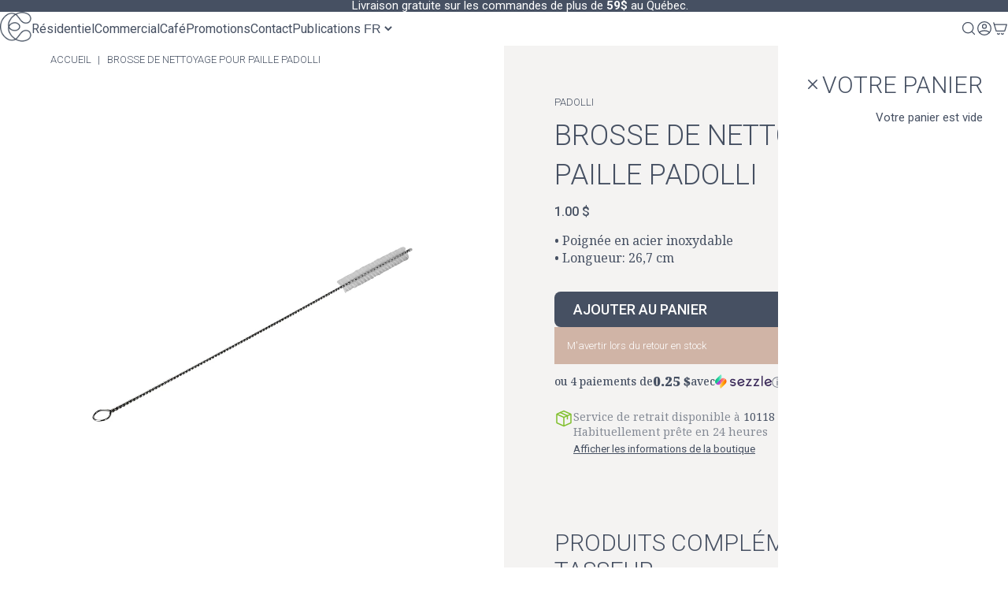

--- FILE ---
content_type: text/html; charset=utf-8
request_url: https://www.edika.com/products/brosse-de-nettoyage-pour-paille-padolli
body_size: 94360
content:
<!doctype html>
<html class="no-js" lang="fr">
  <head>
	<script id="pandectes-rules">   /* PANDECTES-GDPR: DO NOT MODIFY AUTO GENERATED CODE OF THIS SCRIPT */      window.PandectesSettings = {"store":{"id":22061067,"plan":"plus","theme":"Edika - New Cart Drawer","primaryLocale":"fr","adminMode":false,"headless":false,"storefrontRootDomain":"","checkoutRootDomain":"","storefrontAccessToken":""},"tsPublished":1738267334,"declaration":{"showPurpose":false,"showProvider":false,"declIntroText":"Nous utilisons des cookies pour optimiser les fonctionnalités du site Web, analyser les performances et vous offrir une expérience personnalisée. Certains cookies sont indispensables au bon fonctionnement et au bon fonctionnement du site Web. Ces cookies ne peuvent pas être désactivés. Dans cette fenêtre, vous pouvez gérer vos préférences en matière de cookies.","showDateGenerated":true},"language":{"languageMode":"Multilingual","fallbackLanguage":"fr","languageDetection":"locale","languagesSupported":["en"]},"texts":{"managed":{"headerText":{"en":"We respect your privacy","fr":"Nous respectons votre vie privée"},"consentText":{"en":"This website uses cookies to ensure you get the best experience.","fr":"Ce site utilise des cookies pour vous garantir la meilleure expérience."},"dismissButtonText":{"en":"Ok","fr":"D'accord"},"linkText":{"en":"Learn more","fr":"En savoir plus"},"imprintText":{"en":"Imprint","fr":"Imprimer"},"preferencesButtonText":{"en":"Preferences","fr":"Préférences"},"allowButtonText":{"en":"Accept","fr":"Accepter"},"denyButtonText":{"en":"Decline","fr":"Décliner"},"leaveSiteButtonText":{"en":"Leave this site","fr":"Quitter ce site"},"cookiePolicyText":{"en":"Cookie policy","fr":"Politique de cookies"},"preferencesPopupTitleText":{"en":"Manage consent preferences","fr":"Gérer les préférences de consentement"},"preferencesPopupIntroText":{"en":"We use cookies to optimize website functionality, analyze the performance, and provide personalized experience to you. Some cookies are essential to make the website operate and function correctly. Those cookies cannot be disabled. In this window you can manage your preference of cookies.","fr":"Nous utilisons des cookies pour optimiser les fonctionnalités du site Web, analyser les performances et vous offrir une expérience personnalisée. Certains cookies sont indispensables au bon fonctionnement et au bon fonctionnement du site. Ces cookies ne peuvent pas être désactivés. Dans cette fenêtre, vous pouvez gérer votre préférence de cookies."},"preferencesPopupCloseButtonText":{"en":"Close","fr":"Fermer"},"preferencesPopupAcceptAllButtonText":{"en":"Accept all","fr":"Accepter tout"},"preferencesPopupRejectAllButtonText":{"en":"Reject all","fr":"Tout rejeter"},"preferencesPopupSaveButtonText":{"en":"Save preferences","fr":"Enregistrer les préférences"},"accessSectionTitleText":{"en":"Data portability","fr":"Portabilité des données"},"accessSectionParagraphText":{"en":"You have the right to request access to your data at any time.","fr":"Vous avez le droit de pouvoir accéder à vos données à tout moment."},"rectificationSectionTitleText":{"en":"Data Rectification","fr":"Rectification des données"},"rectificationSectionParagraphText":{"en":"You have the right to request your data to be updated whenever you think it is appropriate.","fr":"Vous avez le droit de demander la mise à jour de vos données chaque fois que vous le jugez approprié."},"erasureSectionTitleText":{"en":"Right to be forgotten","fr":"Droit à l'oubli"},"erasureSectionParagraphText":{"en":"You have the right to ask all your data to be erased. After that, you will no longer be able to access your account.","fr":"Vous avez le droit de demander que toutes vos données soient effacées. Après cela, vous ne pourrez plus accéder à votre compte."},"declIntroText":{"en":"We use cookies to optimize website functionality, analyze the performance, and provide personalized experience to you. Some cookies are essential to make the website operate and function correctly. Those cookies cannot be disabled. In this window you can manage your preference of cookies.","fr":"Nous utilisons des cookies pour optimiser les fonctionnalités du site Web, analyser les performances et vous offrir une expérience personnalisée. Certains cookies sont indispensables au bon fonctionnement et au bon fonctionnement du site Web. Ces cookies ne peuvent pas être désactivés. Dans cette fenêtre, vous pouvez gérer vos préférences en matière de cookies."}},"categories":{"strictlyNecessaryCookiesTitleText":{"en":"Strictly necessary cookies","fr":"Cookies strictement nécessaires"},"functionalityCookiesTitleText":{"en":"Functional cookies","fr":"Cookies fonctionnels"},"performanceCookiesTitleText":{"en":"Performance cookies","fr":"Cookies de performances"},"targetingCookiesTitleText":{"en":"Targeting cookies","fr":"Ciblage des cookies"},"unclassifiedCookiesTitleText":{"en":"Unclassified cookies","fr":"Cookies non classés"},"strictlyNecessaryCookiesDescriptionText":{"en":"These cookies are essential in order to enable you to move around the website and use its features, such as accessing secure areas of the website. The website cannot function properly without these cookies.","fr":"Ces cookies sont essentiels pour vous permettre de vous déplacer sur le site Web et d'utiliser ses fonctionnalités, telles que l'accès aux zones sécurisées du site Web. Le site Web ne peut pas fonctionner correctement sans ces cookies."},"functionalityCookiesDescriptionText":{"en":"These cookies enable the site to provide enhanced functionality and personalisation. They may be set by us or by third party providers whose services we have added to our pages. If you do not allow these cookies then some or all of these services may not function properly.","fr":"Ces cookies permettent au site de fournir des fonctionnalités et une personnalisation améliorées. Ils peuvent être définis par nous ou par des fournisseurs tiers dont nous avons ajouté les services à nos pages. Si vous n'autorisez pas ces cookies, certains ou tous ces services peuvent ne pas fonctionner correctement."},"performanceCookiesDescriptionText":{"en":"These cookies enable us to monitor and improve the performance of our website. For example, they allow us to count visits, identify traffic sources and see which parts of the site are most popular.","fr":"Ces cookies nous permettent de surveiller et d'améliorer les performances de notre site Web. Par exemple, ils nous permettent de compter les visites, d'identifier les sources de trafic et de voir quelles parties du site sont les plus populaires."},"targetingCookiesDescriptionText":{"en":"These cookies may be set through our site by our advertising partners. They may be used by those companies to build a profile of your interests and show you relevant adverts on other sites.    They do not store directly personal information, but are based on uniquely identifying your browser and internet device. If you do not allow these cookies, you will experience less targeted advertising.","fr":"Ces cookies peuvent être installés via notre site par nos partenaires publicitaires. Ils peuvent être utilisés par ces sociétés pour établir un profil de vos intérêts et vous montrer des publicités pertinentes sur d'autres sites. Ils ne stockent pas directement d'informations personnelles, mais sont basés sur l'identification unique de votre navigateur et de votre appareil Internet. Si vous n'autorisez pas ces cookies, vous bénéficierez d'une publicité moins ciblée."},"unclassifiedCookiesDescriptionText":{"en":"Unclassified cookies are cookies that we are in the process of classifying, together with the providers of individual cookies.","fr":"Les cookies non classés sont des cookies que nous sommes en train de classer avec les fournisseurs de cookies individuels."}},"auto":{"declName":{"en":"Name","fr":"Nom"},"declPath":{"en":"Path","fr":"Chemin"},"declType":{"en":"Type","fr":"Type"},"declDomain":{"en":"Domain","fr":"Domaine"},"declPurpose":{"en":"Purpose","fr":"But"},"declProvider":{"en":"Provider","fr":"Fournisseur"},"declRetention":{"en":"Retention","fr":"Rétention"},"declFirstParty":{"en":"First-party","fr":"Première partie"},"declThirdParty":{"en":"Third-party","fr":"Tierce partie"},"declSeconds":{"en":"seconds","fr":"secondes"},"declMinutes":{"en":"minutes","fr":"minutes"},"declHours":{"en":"hours","fr":"heures"},"declDays":{"en":"days","fr":"jours"},"declMonths":{"en":"months","fr":"mois"},"declYears":{"en":"years","fr":"années"},"declSession":{"en":"Session","fr":"Session"},"cookiesDetailsText":{"en":"Cookies details","fr":"Détails des cookies"},"preferencesPopupAlwaysAllowedText":{"en":"Always allowed","fr":"Toujours activé"},"submitButton":{"en":"Submit","fr":"Soumettre"},"submittingButton":{"en":"Submitting...","fr":"Soumission..."},"cancelButton":{"en":"Cancel","fr":"Annuler"},"guestsSupportInfoText":{"en":"Please login with your customer account to further proceed.","fr":"Veuillez vous connecter avec votre compte client pour continuer."},"guestsSupportEmailPlaceholder":{"en":"E-mail address","fr":"Adresse e-mail"},"guestsSupportEmailValidationError":{"en":"Email is not valid","fr":"L'email n'est pas valide"},"guestsSupportEmailSuccessTitle":{"en":"Thank you for your request","fr":"Merci pour votre requête"},"guestsSupportEmailFailureTitle":{"en":"A problem occurred","fr":"Un problème est survenu"},"guestsSupportEmailSuccessMessage":{"en":"If you are registered as a customer of this store, you will soon receive an email with instructions on how to proceed.","fr":"Si vous êtes inscrit en tant que client de ce magasin, vous recevrez bientôt un e-mail avec des instructions sur la marche à suivre."},"guestsSupportEmailFailureMessage":{"en":"Your request was not submitted. Please try again and if problem persists, contact store owner for assistance.","fr":"Votre demande n'a pas été soumise. Veuillez réessayer et si le problème persiste, contactez le propriétaire du magasin pour obtenir de l'aide."},"confirmationSuccessTitle":{"en":"Your request is verified","fr":"Votre demande est vérifiée"},"confirmationFailureTitle":{"en":"A problem occurred","fr":"Un problème est survenu"},"confirmationSuccessMessage":{"en":"We will soon get back to you as to your request.","fr":"Nous reviendrons rapidement vers vous quant à votre demande."},"confirmationFailureMessage":{"en":"Your request was not verified. Please try again and if problem persists, contact store owner for assistance","fr":"Votre demande n'a pas été vérifiée. Veuillez réessayer et si le problème persiste, contactez le propriétaire du magasin pour obtenir de l'aide"},"consentSectionTitleText":{"en":"Your cookie consent","fr":"Votre consentement aux cookies"},"consentSectionNoConsentText":{"en":"You have not consented to the cookies policy of this website.","fr":"Vous n'avez pas consenti à la politique de cookies de ce site Web."},"consentSectionConsentedText":{"en":"You consented to the cookies policy of this website on","fr":"Vous avez consenti à la politique de cookies de ce site Web sur"},"consentStatus":{"en":"Consent preference","fr":"Préférence de consentement"},"consentDate":{"en":"Consent date","fr":"Date de consentement"},"consentId":{"en":"Consent ID","fr":"ID de consentement"},"consentSectionChangeConsentActionText":{"en":"Change consent preference","fr":"Modifier la préférence de consentement"},"accessSectionGDPRRequestsActionText":{"en":"Data subject requests","fr":"Demandes des personnes concernées"},"accessSectionAccountInfoActionText":{"en":"Personal data","fr":"Données personnelles"},"accessSectionOrdersRecordsActionText":{"en":"Orders","fr":"Ordres"},"accessSectionDownloadReportActionText":{"en":"Request export","fr":"Tout télécharger"},"rectificationCommentPlaceholder":{"en":"Describe what you want to be updated","fr":"Décrivez ce que vous souhaitez mettre à jour"},"rectificationCommentValidationError":{"en":"Comment is required","fr":"Un commentaire est requis"},"rectificationSectionEditAccountActionText":{"en":"Request an update","fr":"Demander une mise à jour"},"erasureSectionRequestDeletionActionText":{"en":"Request personal data deletion","fr":"Demander la suppression des données personnelles"}}},"library":{"previewMode":false,"fadeInTimeout":0,"defaultBlocked":7,"showLink":true,"showImprintLink":false,"showGoogleLink":false,"enabled":true,"cookie":{"name":"_pandectes_gdpr","expiryDays":365,"secure":true,"domain":""},"dismissOnScroll":false,"dismissOnWindowClick":false,"dismissOnTimeout":false,"palette":{"popup":{"background":"#BE9681","backgroundForCalculations":{"a":1,"b":129,"g":150,"r":190},"text":"#FFFFFF"},"button":{"background":"#FFFFFF","backgroundForCalculations":{"a":1,"b":255,"g":255,"r":255},"text":"#BE9681","textForCalculation":{"a":1,"b":129,"g":150,"r":190},"border":"transparent"}},"content":{"href":"https://www.edika.com/pages/politique-de-confidentialite","imprintHref":"/","close":"&#10005;","target":"_blank","logo":""},"window":"<div role=\"dialog\" aria-live=\"polite\" aria-label=\"cookieconsent\" aria-describedby=\"cookieconsent:desc\" id=\"pandectes-banner\" class=\"cc-window-wrapper cc-bottom-left-wrapper\"><div class=\"pd-cookie-banner-window cc-window {{classes}}\"><!--googleoff: all-->{{children}}<!--googleon: all--></div></div>","compliance":{"custom":"<div class=\"cc-compliance cc-highlight\">{{preferences}}{{allow}}</div>"},"type":"custom","layouts":{"basic":"{{messagelink}}{{compliance}}{{close}}"},"position":"bottom-left","theme":"classic","revokable":false,"animateRevokable":false,"revokableReset":false,"revokableLogoUrl":"https://cdn.shopify.com/s/files/1/2206/1067/t/227/assets/pandectes-reopen-logo.png?v=1737739390","revokablePlacement":"bottom-left","revokableMarginHorizontal":15,"revokableMarginVertical":15,"static":false,"autoAttach":true,"hasTransition":true,"blacklistPage":[""]},"geolocation":{"brOnly":false,"caOnly":false,"chOnly":false,"euOnly":false,"jpOnly":false,"thOnly":false,"canadaOnly":true,"globalVisibility":false},"dsr":{"guestsSupport":false,"accessSectionDownloadReportAuto":false},"banner":{"resetTs":1695390380,"extraCss":"        .cc-banner-logo {max-width: 24em!important;}    @media(min-width: 768px) {.cc-window.cc-floating{max-width: 24em!important;width: 24em!important;}}    .cc-message, .pd-cookie-banner-window .cc-header, .cc-logo {text-align: left}    .cc-window-wrapper{z-index: 2147483647;}    .cc-window{padding: 18px!important;z-index: 2147483647;font-size: 16px!important;font-family: Noto Serif;}    .pd-cookie-banner-window .cc-header{font-size: 16px!important;font-family: Noto Serif;}    .pd-cp-ui{font-family: Noto Serif; background-color: #BE9681;color:#FFFFFF;}    button.pd-cp-btn, a.pd-cp-btn{background-color:#FFFFFF;color:#BE9681!important;}    input + .pd-cp-preferences-slider{background-color: rgba(255, 255, 255, 0.3)}    .pd-cp-scrolling-section::-webkit-scrollbar{background-color: rgba(255, 255, 255, 0.3)}    input:checked + .pd-cp-preferences-slider{background-color: rgba(255, 255, 255, 1)}    .pd-cp-scrolling-section::-webkit-scrollbar-thumb {background-color: rgba(255, 255, 255, 1)}    .pd-cp-ui-close{color:#FFFFFF;}    .pd-cp-preferences-slider:before{background-color: #BE9681}    .pd-cp-title:before {border-color: #FFFFFF!important}    .pd-cp-preferences-slider{background-color:#FFFFFF}    .pd-cp-toggle{color:#FFFFFF!important}    @media(max-width:699px) {.pd-cp-ui-close-top svg {fill: #FFFFFF}}    .pd-cp-toggle:hover,.pd-cp-toggle:visited,.pd-cp-toggle:active{color:#FFFFFF!important}    .pd-cookie-banner-window {box-shadow: 0 0 18px rgb(0 0 0 / 20%);}  ","customJavascript":null,"showPoweredBy":false,"hybridStrict":false,"cookiesBlockedByDefault":"7","isActive":true,"implicitSavePreferences":false,"cookieIcon":false,"blockBots":false,"showCookiesDetails":true,"hasTransition":true,"blockingPage":false,"showOnlyLandingPage":false,"leaveSiteUrl":"https://www.google.com","linkRespectStoreLang":false},"cookies":{"0":[{"name":"keep_alive","type":"http","domain":"www.edika.com","path":"/","provider":"Shopify","firstParty":true,"retention":"30 minute(s)","expires":30,"unit":"declMinutes","purpose":{"en":"Used when international domain redirection is enabled to determine if a request is the first one of a session.","fr":"Used in connection with buyer localization."}},{"name":"secure_customer_sig","type":"http","domain":"www.edika.com","path":"/","provider":"Shopify","firstParty":true,"retention":"1 year(s)","expires":1,"unit":"declYears","purpose":{"en":"Used to identify a user after they sign into a shop as a customer so they do not need to log in again.","fr":"Used in connection with customer login."}},{"name":"localization","type":"http","domain":"www.edika.com","path":"/","provider":"Shopify","firstParty":true,"retention":"1 year(s)","expires":1,"unit":"declYears","purpose":{"en":"Used to localize the cart to the correct country.","fr":"Shopify store localization"}},{"name":"cart_currency","type":"http","domain":"www.edika.com","path":"/","provider":"Shopify","firstParty":true,"retention":"15 day(s)","expires":15,"unit":"declDays","purpose":{"en":"Used after a checkout is completed to initialize a new empty cart with the same currency as the one just used.","fr":"Used in connection with shopping cart."}},{"name":"_cmp_a","type":"http","domain":".edika.com","path":"/","provider":"Shopify","firstParty":true,"retention":"24 hour(s)","expires":24,"unit":"declHours","purpose":{"en":"Used for managing customer privacy settings.","fr":"Used for managing customer privacy settings."}},{"name":"cart","type":"http","domain":"www.edika.com","path":"/","provider":"Shopify","firstParty":true,"retention":"14 day(s)","expires":14,"unit":"declDays","purpose":{"en":"Contains information related to the user's cart.","fr":"Used in connection with shopping cart."}},{"name":"cart_ts","type":"http","domain":"www.edika.com","path":"/","provider":"Shopify","firstParty":true,"retention":"14 day(s)","expires":14,"unit":"declDays","purpose":{"en":"Used in connection with checkout.","fr":"Used in connection with checkout."}},{"name":"cart_sig","type":"http","domain":"www.edika.com","path":"/","provider":"Shopify","firstParty":true,"retention":"14 day(s)","expires":14,"unit":"declDays","purpose":{"en":"A hash of the contents of a cart. This is used to verify the integrity of the cart and to ensure performance of some cart operations.","fr":"Used in connection with checkout."}},{"name":"_secure_session_id","type":"http","domain":"www.edika.com","path":"/","provider":"Shopify","firstParty":true,"retention":"24 hour(s)","expires":24,"unit":"declHours","purpose":{"fr":"Used in connection with navigation through a storefront."}},{"name":"dynamic_checkout_shown_on_cart","type":"http","domain":"www.edika.com","path":"/","provider":"Shopify","firstParty":true,"retention":"30 minute(s)","expires":30,"unit":"declMinutes","purpose":{"en":"Adjusts checkout experience for buyers that proceed with regular checkout versus dynamic checkout.","fr":"Used in connection with checkout."}},{"name":"shopify_pay_redirect","type":"http","domain":"www.edika.com","path":"/","provider":"Shopify","firstParty":true,"retention":"60 minute(s)","expires":60,"unit":"declMinutes","purpose":{"en":"Used to accelerate the checkout process when the buyer has a Shop Pay account.","fr":"Used in connection with checkout."}}],"1":[{"name":"_hjSessionUser_2250237","type":"http","domain":".edika.com","path":"/","provider":"Hotjar","firstParty":true,"retention":"1 year(s)","expires":1,"unit":"declYears","purpose":{"fr":"Used by Hotjar to store a unique user ID."}},{"name":"_hjSession_2250237","type":"http","domain":".edika.com","path":"/","provider":"Hotjar","firstParty":true,"retention":"30 minute(s)","expires":30,"unit":"declMinutes","purpose":{"fr":"Used by Hotjar to provide functions across pages."}},{"name":"tsrce","type":"http","domain":".paypal.com","path":"/","provider":"Paypal","firstParty":true,"retention":"3 day(s)","expires":3,"unit":"declDays","purpose":{"en":"PayPal cookie: when making a payment via PayPal these cookies are issued – PayPal session/security","fr":"PayPal cookie: when making a payment via PayPal these cookies are issued – PayPal session/security"}}],"2":[{"name":"_y","type":"http","domain":".edika.com","path":"/","provider":"Shopify","firstParty":true,"retention":"1 year(s)","expires":1,"unit":"declYears","purpose":{"fr":"Shopify analytics."}},{"name":"_s","type":"http","domain":".edika.com","path":"/","provider":"Shopify","firstParty":true,"retention":"31 minute(s)","expires":31,"unit":"declMinutes","purpose":{"fr":"Shopify analytics."}},{"name":"_shopify_y","type":"http","domain":".edika.com","path":"/","provider":"Shopify","firstParty":true,"retention":"1 year(s)","expires":1,"unit":"declYears","purpose":{"en":"Shopify analytics.","fr":"Shopify analytics."}},{"name":"_shopify_s","type":"http","domain":".edika.com","path":"/","provider":"Shopify","firstParty":true,"retention":"31 minute(s)","expires":31,"unit":"declMinutes","purpose":{"en":"Used to identify a given browser session/shop combination. Duration is 30 minute rolling expiry of last use.","fr":"Shopify analytics."}},{"name":"_orig_referrer","type":"http","domain":".edika.com","path":"/","provider":"Shopify","firstParty":true,"retention":"14 day(s)","expires":14,"unit":"declDays","purpose":{"en":"Allows merchant to identify where people are visiting them from.","fr":"Tracks landing pages."}},{"name":"_landing_page","type":"http","domain":".edika.com","path":"/","provider":"Shopify","firstParty":true,"retention":"14 day(s)","expires":14,"unit":"declDays","purpose":{"en":"Capture the landing page of visitor when they come from other sites.","fr":"Tracks landing pages."}},{"name":"_shopify_sa_p","type":"http","domain":".edika.com","path":"/","provider":"Shopify","firstParty":true,"retention":"30 minute(s)","expires":30,"unit":"declMinutes","purpose":{"en":"Capture the landing page of visitor when they come from other sites to support marketing analytics.","fr":"Shopify analytics relating to marketing & referrals."}},{"name":"_shopify_sa_t","type":"http","domain":".edika.com","path":"/","provider":"Shopify","firstParty":true,"retention":"30 minute(s)","expires":30,"unit":"declMinutes","purpose":{"en":"Capture the landing page of visitor when they come from other sites to support marketing analytics.","fr":"Shopify analytics relating to marketing & referrals."}},{"name":"_gat","type":"http","domain":".edika.com","path":"/","provider":"Google","firstParty":true,"retention":"23 second(s)","expires":23,"unit":"declSeconds","purpose":{"en":"Cookie is placed by Google Analytics to filter requests from bots.","fr":"Cookie is placed by Google Analytics to filter requests from bots."}},{"name":"_ga","type":"http","domain":".edika.com","path":"/","provider":"Google","firstParty":true,"retention":"1 year(s)","expires":1,"unit":"declYears","purpose":{"en":"Cookie is set by Google Analytics with unknown functionality","fr":"Cookie is set by Google Analytics with unknown functionality"}},{"name":"_gid","type":"http","domain":".edika.com","path":"/","provider":"Google","firstParty":true,"retention":"24 hour(s)","expires":24,"unit":"declHours","purpose":{"en":"Cookie is placed by Google Analytics to count and track pageviews.","fr":"Cookie is placed by Google Analytics to count and track pageviews."}},{"name":"_ga_F44WSYVNLP","type":"http","domain":".edika.com","path":"/","provider":"Google","firstParty":true,"retention":"1 year(s)","expires":1,"unit":"declYears","purpose":{"fr":"Cookie is set by Google Analytics with unknown functionality"}}],"4":[{"name":"_gcl_au","type":"http","domain":".edika.com","path":"/","provider":"Google","firstParty":true,"retention":"90 day(s)","expires":90,"unit":"declDays","purpose":{"en":"Cookie is placed by Google Tag Manager to track conversions.","fr":"Cookie is placed by Google Tag Manager to track conversions."}},{"name":"test_cookie","type":"http","domain":".doubleclick.net","path":"/","provider":"Google","firstParty":true,"retention":"15 minute(s)","expires":15,"unit":"declMinutes","purpose":{"en":"To measure the visitors’ actions after they click through from an advert. Expires after each visit.","fr":"To measure the visitors’ actions after they click through from an advert. Expires after each visit."}},{"name":"__kla_id","type":"http","domain":"www.edika.com","path":"/","provider":"Klaviyo","firstParty":true,"retention":"1 year(s)","expires":1,"unit":"declYears","purpose":{"en":"Tracks when someone clicks through a Klaviyo email to your website.","fr":"Tracks when someone clicks through a Klaviyo email to your website"}},{"name":"_fbp","type":"http","domain":".edika.com","path":"/","provider":"Facebook","firstParty":true,"retention":"90 day(s)","expires":90,"unit":"declDays","purpose":{"en":"Cookie is placed by Facebook to track visits across websites.","fr":"Cookie is placed by Facebook to track visits across websites."}},{"name":"_pin_unauth","type":"http","domain":".edika.com","path":"/","provider":"Pinterest","firstParty":true,"retention":"1 year(s)","expires":1,"unit":"declYears","purpose":{"en":"Used to group actions for users who cannot be identified by Pinterest.","fr":"Used to group actions for users who cannot be identified by Pinterest."}},{"name":"IDE","type":"http","domain":".doubleclick.net","path":"/","provider":"Google","firstParty":true,"retention":"1 year(s)","expires":1,"unit":"declYears","purpose":{"en":"To measure the visitors’ actions after they click through from an advert. Expires after 1 year.","fr":"To measure the visitors’ actions after they click through from an advert. Expires after 1 year."}}],"8":[{"name":"_hjFirstSeen","type":"http","domain":".edika.com","path":"/","provider":"Unknown","firstParty":true,"retention":"30 minute(s)","expires":30,"unit":"declMinutes","purpose":{"fr":""}},{"name":"_hjAbsoluteSessionInProgress","type":"http","domain":".edika.com","path":"/","provider":"Unknown","firstParty":true,"retention":"30 minute(s)","expires":30,"unit":"declMinutes","purpose":{"fr":""}},{"name":"_hjIncludedInSessionSample_2250237","type":"http","domain":".edika.com","path":"/","provider":"Unknown","firstParty":true,"retention":"2 minute(s)","expires":2,"unit":"declMinutes","purpose":{"fr":""}},{"name":"_hdWS","type":"http","domain":".www.edika.com","path":"/","provider":"Unknown","firstParty":true,"retention":"Session","expires":-1695390427,"unit":"declSeconds","purpose":{"fr":""}},{"name":"_hdtid","type":"http","domain":".www.edika.com","path":"/","provider":"Unknown","firstParty":true,"retention":"Session","expires":-1695390427,"unit":"declSeconds","purpose":{"fr":""}}]},"blocker":{"isActive":false,"googleConsentMode":{"id":"","analyticsId":"","adwordsId":"","isActive":false,"adStorageCategory":4,"analyticsStorageCategory":2,"personalizationStorageCategory":1,"functionalityStorageCategory":1,"customEvent":true,"securityStorageCategory":0,"redactData":true,"urlPassthrough":false},"facebookPixel":{"id":"","isActive":false,"ldu":false},"microsoft":{},"rakuten":{"isActive":false,"cmp":false,"ccpa":false},"gpcIsActive":false,"defaultBlocked":7,"patterns":{"whiteList":[],"blackList":{"1":[],"2":[],"4":[],"8":[]},"iframesWhiteList":[],"iframesBlackList":{"1":[],"2":[],"4":[],"8":[]},"beaconsWhiteList":[],"beaconsBlackList":{"1":[],"2":[],"4":[],"8":[]}}}}      !function(){"use strict";window.PandectesRules=window.PandectesRules||{},window.PandectesRules.manualBlacklist={1:[],2:[],4:[]},window.PandectesRules.blacklistedIFrames={1:[],2:[],4:[]},window.PandectesRules.blacklistedCss={1:[],2:[],4:[]},window.PandectesRules.blacklistedBeacons={1:[],2:[],4:[]};var e="javascript/blocked";function t(e){return new RegExp(e.replace(/[/\\.+?$()]/g,"\\$&").replace("*","(.*)"))}var n=function(e){var t=arguments.length>1&&void 0!==arguments[1]?arguments[1]:"log";new URLSearchParams(window.location.search).get("log")&&console[t]("PandectesRules: ".concat(e))};function a(e){var t=document.createElement("script");t.async=!0,t.src=e,document.head.appendChild(t)}function r(e,t){var n=Object.keys(e);if(Object.getOwnPropertySymbols){var a=Object.getOwnPropertySymbols(e);t&&(a=a.filter((function(t){return Object.getOwnPropertyDescriptor(e,t).enumerable}))),n.push.apply(n,a)}return n}function o(e){for(var t=1;t<arguments.length;t++){var n=null!=arguments[t]?arguments[t]:{};t%2?r(Object(n),!0).forEach((function(t){s(e,t,n[t])})):Object.getOwnPropertyDescriptors?Object.defineProperties(e,Object.getOwnPropertyDescriptors(n)):r(Object(n)).forEach((function(t){Object.defineProperty(e,t,Object.getOwnPropertyDescriptor(n,t))}))}return e}function i(e){var t=function(e,t){if("object"!=typeof e||!e)return e;var n=e[Symbol.toPrimitive];if(void 0!==n){var a=n.call(e,t||"default");if("object"!=typeof a)return a;throw new TypeError("@@toPrimitive must return a primitive value.")}return("string"===t?String:Number)(e)}(e,"string");return"symbol"==typeof t?t:t+""}function s(e,t,n){return(t=i(t))in e?Object.defineProperty(e,t,{value:n,enumerable:!0,configurable:!0,writable:!0}):e[t]=n,e}function c(e,t){return function(e){if(Array.isArray(e))return e}(e)||function(e,t){var n=null==e?null:"undefined"!=typeof Symbol&&e[Symbol.iterator]||e["@@iterator"];if(null!=n){var a,r,o,i,s=[],c=!0,l=!1;try{if(o=(n=n.call(e)).next,0===t){if(Object(n)!==n)return;c=!1}else for(;!(c=(a=o.call(n)).done)&&(s.push(a.value),s.length!==t);c=!0);}catch(e){l=!0,r=e}finally{try{if(!c&&null!=n.return&&(i=n.return(),Object(i)!==i))return}finally{if(l)throw r}}return s}}(e,t)||d(e,t)||function(){throw new TypeError("Invalid attempt to destructure non-iterable instance.\nIn order to be iterable, non-array objects must have a [Symbol.iterator]() method.")}()}function l(e){return function(e){if(Array.isArray(e))return u(e)}(e)||function(e){if("undefined"!=typeof Symbol&&null!=e[Symbol.iterator]||null!=e["@@iterator"])return Array.from(e)}(e)||d(e)||function(){throw new TypeError("Invalid attempt to spread non-iterable instance.\nIn order to be iterable, non-array objects must have a [Symbol.iterator]() method.")}()}function d(e,t){if(e){if("string"==typeof e)return u(e,t);var n=Object.prototype.toString.call(e).slice(8,-1);return"Object"===n&&e.constructor&&(n=e.constructor.name),"Map"===n||"Set"===n?Array.from(e):"Arguments"===n||/^(?:Ui|I)nt(?:8|16|32)(?:Clamped)?Array$/.test(n)?u(e,t):void 0}}function u(e,t){(null==t||t>e.length)&&(t=e.length);for(var n=0,a=new Array(t);n<t;n++)a[n]=e[n];return a}var f=window.PandectesRulesSettings||window.PandectesSettings,g=!(void 0===window.dataLayer||!Array.isArray(window.dataLayer)||!window.dataLayer.some((function(e){return"pandectes_full_scan"===e.event}))),p=function(){var e,t=arguments.length>0&&void 0!==arguments[0]?arguments[0]:"_pandectes_gdpr",n=("; "+document.cookie).split("; "+t+"=");if(n.length<2)e={};else{var a=n.pop().split(";");e=window.atob(a.shift())}var r=function(e){try{return JSON.parse(e)}catch(e){return!1}}(e);return!1!==r?r:e}(),h=f.banner.isActive,y=f.blocker,v=y.defaultBlocked,w=y.patterns,m=p&&null!==p.preferences&&void 0!==p.preferences?p.preferences:null,b=g?0:h?null===m?v:m:0,k={1:!(1&b),2:!(2&b),4:!(4&b)},_=w.blackList,S=w.whiteList,L=w.iframesBlackList,C=w.iframesWhiteList,P=w.beaconsBlackList,A=w.beaconsWhiteList,O={blackList:[],whiteList:[],iframesBlackList:{1:[],2:[],4:[],8:[]},iframesWhiteList:[],beaconsBlackList:{1:[],2:[],4:[],8:[]},beaconsWhiteList:[]};[1,2,4].map((function(e){var n;k[e]||((n=O.blackList).push.apply(n,l(_[e].length?_[e].map(t):[])),O.iframesBlackList[e]=L[e].length?L[e].map(t):[],O.beaconsBlackList[e]=P[e].length?P[e].map(t):[])})),O.whiteList=S.length?S.map(t):[],O.iframesWhiteList=C.length?C.map(t):[],O.beaconsWhiteList=A.length?A.map(t):[];var E={scripts:[],iframes:{1:[],2:[],4:[]},beacons:{1:[],2:[],4:[]},css:{1:[],2:[],4:[]}},I=function(t,n){return t&&(!n||n!==e)&&(!O.blackList||O.blackList.some((function(e){return e.test(t)})))&&(!O.whiteList||O.whiteList.every((function(e){return!e.test(t)})))},B=function(e,t){var n=O.iframesBlackList[t],a=O.iframesWhiteList;return e&&(!n||n.some((function(t){return t.test(e)})))&&(!a||a.every((function(t){return!t.test(e)})))},j=function(e,t){var n=O.beaconsBlackList[t],a=O.beaconsWhiteList;return e&&(!n||n.some((function(t){return t.test(e)})))&&(!a||a.every((function(t){return!t.test(e)})))},T=new MutationObserver((function(e){for(var t=0;t<e.length;t++)for(var n=e[t].addedNodes,a=0;a<n.length;a++){var r=n[a],o=r.dataset&&r.dataset.cookiecategory;if(1===r.nodeType&&"LINK"===r.tagName){var i=r.dataset&&r.dataset.href;if(i&&o)switch(o){case"functionality":case"C0001":E.css[1].push(i);break;case"performance":case"C0002":E.css[2].push(i);break;case"targeting":case"C0003":E.css[4].push(i)}}}})),R=new MutationObserver((function(t){for(var a=0;a<t.length;a++)for(var r=t[a].addedNodes,o=function(){var t=r[i],a=t.src||t.dataset&&t.dataset.src,o=t.dataset&&t.dataset.cookiecategory;if(1===t.nodeType&&"IFRAME"===t.tagName){if(a){var s=!1;B(a,1)||"functionality"===o||"C0001"===o?(s=!0,E.iframes[1].push(a)):B(a,2)||"performance"===o||"C0002"===o?(s=!0,E.iframes[2].push(a)):(B(a,4)||"targeting"===o||"C0003"===o)&&(s=!0,E.iframes[4].push(a)),s&&(t.removeAttribute("src"),t.setAttribute("data-src",a))}}else if(1===t.nodeType&&"IMG"===t.tagName){if(a){var c=!1;j(a,1)?(c=!0,E.beacons[1].push(a)):j(a,2)?(c=!0,E.beacons[2].push(a)):j(a,4)&&(c=!0,E.beacons[4].push(a)),c&&(t.removeAttribute("src"),t.setAttribute("data-src",a))}}else if(1===t.nodeType&&"SCRIPT"===t.tagName){var l=t.type,d=!1;if(I(a,l)?(n("rule blocked: ".concat(a)),d=!0):a&&o?n("manually blocked @ ".concat(o,": ").concat(a)):o&&n("manually blocked @ ".concat(o,": inline code")),d){E.scripts.push([t,l]),t.type=e;t.addEventListener("beforescriptexecute",(function n(a){t.getAttribute("type")===e&&a.preventDefault(),t.removeEventListener("beforescriptexecute",n)})),t.parentElement&&t.parentElement.removeChild(t)}}},i=0;i<r.length;i++)o()})),D=document.createElement,x={src:Object.getOwnPropertyDescriptor(HTMLScriptElement.prototype,"src"),type:Object.getOwnPropertyDescriptor(HTMLScriptElement.prototype,"type")};window.PandectesRules.unblockCss=function(e){var t=E.css[e]||[];t.length&&n("Unblocking CSS for ".concat(e)),t.forEach((function(e){var t=document.querySelector('link[data-href^="'.concat(e,'"]'));t.removeAttribute("data-href"),t.href=e})),E.css[e]=[]},window.PandectesRules.unblockIFrames=function(e){var t=E.iframes[e]||[];t.length&&n("Unblocking IFrames for ".concat(e)),O.iframesBlackList[e]=[],t.forEach((function(e){var t=document.querySelector('iframe[data-src^="'.concat(e,'"]'));t.removeAttribute("data-src"),t.src=e})),E.iframes[e]=[]},window.PandectesRules.unblockBeacons=function(e){var t=E.beacons[e]||[];t.length&&n("Unblocking Beacons for ".concat(e)),O.beaconsBlackList[e]=[],t.forEach((function(e){var t=document.querySelector('img[data-src^="'.concat(e,'"]'));t.removeAttribute("data-src"),t.src=e})),E.beacons[e]=[]},window.PandectesRules.unblockInlineScripts=function(e){var t=1===e?"functionality":2===e?"performance":"targeting",a=document.querySelectorAll('script[type="javascript/blocked"][data-cookiecategory="'.concat(t,'"]'));n("unblockInlineScripts: ".concat(a.length," in ").concat(t)),a.forEach((function(e){var t=document.createElement("script");t.type="text/javascript",e.hasAttribute("src")?t.src=e.getAttribute("src"):t.textContent=e.textContent,document.head.appendChild(t),e.parentNode.removeChild(e)}))},window.PandectesRules.unblockInlineCss=function(e){var t=1===e?"functionality":2===e?"performance":"targeting",a=document.querySelectorAll('link[data-cookiecategory="'.concat(t,'"]'));n("unblockInlineCss: ".concat(a.length," in ").concat(t)),a.forEach((function(e){e.href=e.getAttribute("data-href")}))},window.PandectesRules.unblock=function(e){e.length<1?(O.blackList=[],O.whiteList=[],O.iframesBlackList=[],O.iframesWhiteList=[]):(O.blackList&&(O.blackList=O.blackList.filter((function(t){return e.every((function(e){return"string"==typeof e?!t.test(e):e instanceof RegExp?t.toString()!==e.toString():void 0}))}))),O.whiteList&&(O.whiteList=[].concat(l(O.whiteList),l(e.map((function(e){if("string"==typeof e){var n=".*"+t(e)+".*";if(O.whiteList.every((function(e){return e.toString()!==n.toString()})))return new RegExp(n)}else if(e instanceof RegExp&&O.whiteList.every((function(t){return t.toString()!==e.toString()})))return e;return null})).filter(Boolean)))));var a=0;l(E.scripts).forEach((function(e,t){var n=c(e,2),r=n[0],o=n[1];if(function(e){var t=e.getAttribute("src");return O.blackList&&O.blackList.every((function(e){return!e.test(t)}))||O.whiteList&&O.whiteList.some((function(e){return e.test(t)}))}(r)){for(var i=document.createElement("script"),s=0;s<r.attributes.length;s++){var l=r.attributes[s];"src"!==l.name&&"type"!==l.name&&i.setAttribute(l.name,r.attributes[s].value)}i.setAttribute("src",r.src),i.setAttribute("type",o||"application/javascript"),document.head.appendChild(i),E.scripts.splice(t-a,1),a++}})),0==O.blackList.length&&0===O.iframesBlackList[1].length&&0===O.iframesBlackList[2].length&&0===O.iframesBlackList[4].length&&0===O.beaconsBlackList[1].length&&0===O.beaconsBlackList[2].length&&0===O.beaconsBlackList[4].length&&(n("Disconnecting observers"),R.disconnect(),T.disconnect())};var N=f.store,U=N.adminMode,z=N.headless,M=N.storefrontRootDomain,q=N.checkoutRootDomain,F=N.storefrontAccessToken,W=f.banner.isActive,H=f.blocker.defaultBlocked;W&&function(e){if(window.Shopify&&window.Shopify.customerPrivacy)e();else{var t=null;window.Shopify&&window.Shopify.loadFeatures&&window.Shopify.trackingConsent?e():t=setInterval((function(){window.Shopify&&window.Shopify.loadFeatures&&(clearInterval(t),window.Shopify.loadFeatures([{name:"consent-tracking-api",version:"0.1"}],(function(t){t?n("Shopify.customerPrivacy API - failed to load"):(n("shouldShowBanner() -> ".concat(window.Shopify.trackingConsent.shouldShowBanner()," | saleOfDataRegion() -> ").concat(window.Shopify.trackingConsent.saleOfDataRegion())),e())})))}),10)}}((function(){!function(){var e=window.Shopify.trackingConsent;if(!1!==e.shouldShowBanner()||null!==m||7!==H)try{var t=U&&!(window.Shopify&&window.Shopify.AdminBarInjector),a={preferences:!(1&b)||g||t,analytics:!(2&b)||g||t,marketing:!(4&b)||g||t};z&&(a.headlessStorefront=!0,a.storefrontRootDomain=null!=M&&M.length?M:window.location.hostname,a.checkoutRootDomain=null!=q&&q.length?q:"checkout.".concat(window.location.hostname),a.storefrontAccessToken=null!=F&&F.length?F:""),e.firstPartyMarketingAllowed()===a.marketing&&e.analyticsProcessingAllowed()===a.analytics&&e.preferencesProcessingAllowed()===a.preferences||e.setTrackingConsent(a,(function(e){e&&e.error?n("Shopify.customerPrivacy API - failed to setTrackingConsent"):n("setTrackingConsent(".concat(JSON.stringify(a),")"))}))}catch(e){n("Shopify.customerPrivacy API - exception")}}(),function(){if(z){var e=window.Shopify.trackingConsent,t=e.currentVisitorConsent();if(navigator.globalPrivacyControl&&""===t.sale_of_data){var a={sale_of_data:!1,headlessStorefront:!0};a.storefrontRootDomain=null!=M&&M.length?M:window.location.hostname,a.checkoutRootDomain=null!=q&&q.length?q:"checkout.".concat(window.location.hostname),a.storefrontAccessToken=null!=F&&F.length?F:"",e.setTrackingConsent(a,(function(e){e&&e.error?n("Shopify.customerPrivacy API - failed to setTrackingConsent({".concat(JSON.stringify(a),")")):n("setTrackingConsent(".concat(JSON.stringify(a),")"))}))}}}()}));var G=["AT","BE","BG","HR","CY","CZ","DK","EE","FI","FR","DE","GR","HU","IE","IT","LV","LT","LU","MT","NL","PL","PT","RO","SK","SI","ES","SE","GB","LI","NO","IS"],J=f.banner,V=J.isActive,K=J.hybridStrict,$=f.geolocation,Y=$.caOnly,Z=void 0!==Y&&Y,Q=$.euOnly,X=void 0!==Q&&Q,ee=$.brOnly,te=void 0!==ee&&ee,ne=$.jpOnly,ae=void 0!==ne&&ne,re=$.thOnly,oe=void 0!==re&&re,ie=$.chOnly,se=void 0!==ie&&ie,ce=$.zaOnly,le=void 0!==ce&&ce,de=$.canadaOnly,ue=void 0!==de&&de,fe=$.globalVisibility,ge=void 0===fe||fe,pe=f.blocker,he=pe.defaultBlocked,ye=void 0===he?7:he,ve=pe.googleConsentMode,we=ve.isActive,me=ve.customEvent,be=ve.id,ke=void 0===be?"":be,_e=ve.analyticsId,Se=void 0===_e?"":_e,Le=ve.adwordsId,Ce=void 0===Le?"":Le,Pe=ve.redactData,Ae=ve.urlPassthrough,Oe=ve.adStorageCategory,Ee=ve.analyticsStorageCategory,Ie=ve.functionalityStorageCategory,Be=ve.personalizationStorageCategory,je=ve.securityStorageCategory,Te=ve.dataLayerProperty,Re=void 0===Te?"dataLayer":Te,De=ve.waitForUpdate,xe=void 0===De?0:De,Ne=ve.useNativeChannel,Ue=void 0!==Ne&&Ne;function ze(){window[Re].push(arguments)}window[Re]=window[Re]||[];var Me,qe,Fe={hasInitialized:!1,useNativeChannel:!1,ads_data_redaction:!1,url_passthrough:!1,data_layer_property:"dataLayer",storage:{ad_storage:"granted",ad_user_data:"granted",ad_personalization:"granted",analytics_storage:"granted",functionality_storage:"granted",personalization_storage:"granted",security_storage:"granted"}};if(V&&we){var We=ye&Oe?"denied":"granted",He=ye&Ee?"denied":"granted",Ge=ye&Ie?"denied":"granted",Je=ye&Be?"denied":"granted",Ve=ye&je?"denied":"granted";Fe.hasInitialized=!0,Fe.useNativeChannel=Ue,Fe.url_passthrough=Ae,Fe.ads_data_redaction="denied"===We&&Pe,Fe.storage.ad_storage=We,Fe.storage.ad_user_data=We,Fe.storage.ad_personalization=We,Fe.storage.analytics_storage=He,Fe.storage.functionality_storage=Ge,Fe.storage.personalization_storage=Je,Fe.storage.security_storage=Ve,Fe.data_layer_property=Re||"dataLayer",Fe.ads_data_redaction&&ze("set","ads_data_redaction",Fe.ads_data_redaction),Fe.url_passthrough&&ze("set","url_passthrough",Fe.url_passthrough),function(){!1===Ue?console.log("Pandectes: Google Consent Mode (av2)"):console.log("Pandectes: Google Consent Mode (av2nc)");var e=b!==ye?{wait_for_update:xe||500}:xe?{wait_for_update:xe}:{};ge&&!K?ze("consent","default",o(o({},Fe.storage),e)):(ze("consent","default",o(o(o({},Fe.storage),e),{},{region:[].concat(l(X||K?G:[]),l(Z&&!K?["US-CA","US-VA","US-CT","US-UT","US-CO"]:[]),l(te&&!K?["BR"]:[]),l(ae&&!K?["JP"]:[]),l(ue&&!K?["CA"]:[]),l(oe&&!K?["TH"]:[]),l(se&&!K?["CH"]:[]),l(le&&!K?["ZA"]:[]))})),ze("consent","default",{ad_storage:"granted",ad_user_data:"granted",ad_personalization:"granted",analytics_storage:"granted",functionality_storage:"granted",personalization_storage:"granted",security_storage:"granted"}));if(null!==m){var t=b&Oe?"denied":"granted",n=b&Ee?"denied":"granted",r=b&Ie?"denied":"granted",i=b&Be?"denied":"granted",s=b&je?"denied":"granted";Fe.storage.ad_storage=t,Fe.storage.ad_user_data=t,Fe.storage.ad_personalization=t,Fe.storage.analytics_storage=n,Fe.storage.functionality_storage=r,Fe.storage.personalization_storage=i,Fe.storage.security_storage=s,ze("consent","update",Fe.storage)}(ke.length||Se.length||Ce.length)&&(window[Fe.data_layer_property].push({"pandectes.start":(new Date).getTime(),event:"pandectes-rules.min.js"}),(Se.length||Ce.length)&&ze("js",new Date));var c="https://www.googletagmanager.com";if(ke.length){var d=ke.split(",");window[Fe.data_layer_property].push({"gtm.start":(new Date).getTime(),event:"gtm.js"});for(var u=0;u<d.length;u++){var f="dataLayer"!==Fe.data_layer_property?"&l=".concat(Fe.data_layer_property):"";a("".concat(c,"/gtm.js?id=").concat(d[u].trim()).concat(f))}}if(Se.length)for(var g=Se.split(","),p=0;p<g.length;p++){var h=g[p].trim();h.length&&(a("".concat(c,"/gtag/js?id=").concat(h)),ze("config",h,{send_page_view:!1}))}if(Ce.length)for(var y=Ce.split(","),v=0;v<y.length;v++){var w=y[v].trim();w.length&&(a("".concat(c,"/gtag/js?id=").concat(w)),ze("config",w,{allow_enhanced_conversions:!0}))}}()}V&&me&&(qe={event:"Pandectes_Consent_Update",pandectes_status:7===(Me=b)?"deny":0===Me?"allow":"mixed",pandectes_categories:{C0000:"allow",C0001:k[1]?"allow":"deny",C0002:k[2]?"allow":"deny",C0003:k[4]?"allow":"deny"}},window[Re].push(qe),null!==m&&function(e){if(window.Shopify&&window.Shopify.analytics)e();else{var t=null;window.Shopify&&window.Shopify.analytics?e():t=setInterval((function(){window.Shopify&&window.Shopify.analytics&&(clearInterval(t),e())}),10)}}((function(){console.log("publishing Web Pixels API custom event"),window.Shopify.analytics.publish("Pandectes_Consent_Update",qe)})));var Ke=f.blocker,$e=Ke.klaviyoIsActive,Ye=Ke.googleConsentMode.adStorageCategory;$e&&window.addEventListener("PandectesEvent_OnConsent",(function(e){var t=e.detail.preferences;if(null!=t){var n=t&Ye?"denied":"granted";void 0!==window.klaviyo&&window.klaviyo.isIdentified()&&window.klaviyo.push(["identify",{ad_personalization:n,ad_user_data:n}])}})),f.banner.revokableTrigger&&window.addEventListener("PandectesEvent_OnInitialize",(function(){document.querySelectorAll('[href*="#reopenBanner"]').forEach((function(e){e.onclick=function(e){e.preventDefault(),window.Pandectes.fn.revokeConsent()}}))}));var Ze=f.banner.isActive,Qe=f.blocker,Xe=Qe.defaultBlocked,et=void 0===Xe?7:Xe,tt=Qe.microsoft,nt=tt.isActive,at=tt.uetTags,rt=tt.dataLayerProperty,ot=void 0===rt?"uetq":rt,it={hasInitialized:!1,data_layer_property:"uetq",storage:{ad_storage:"granted"}};if(window[ot]=window[ot]||[],nt&&ft("_uetmsdns","1",365),Ze&&nt){var st=4&et?"denied":"granted";if(it.hasInitialized=!0,it.storage.ad_storage=st,window[ot].push("consent","default",it.storage),"granted"==st&&(ft("_uetmsdns","0",365),console.log("setting cookie")),null!==m){var ct=4&b?"denied":"granted";it.storage.ad_storage=ct,window[ot].push("consent","update",it.storage),"granted"===ct&&ft("_uetmsdns","0",365)}if(at.length)for(var lt=at.split(","),dt=0;dt<lt.length;dt++)lt[dt].trim().length&&ut(lt[dt])}function ut(e){var t=document.createElement("script");t.type="text/javascript",t.src="//bat.bing.com/bat.js",t.onload=function(){var t={ti:e};t.q=window.uetq,window.uetq=new UET(t),window.uetq.push("consent","default",{ad_storage:"denied"}),window[ot].push("pageLoad")},document.head.appendChild(t)}function ft(e,t,n){var a=new Date;a.setTime(a.getTime()+24*n*60*60*1e3);var r="expires="+a.toUTCString();document.cookie="".concat(e,"=").concat(t,"; ").concat(r,"; path=/; secure; samesite=strict")}window.PandectesRules.gcm=Fe;var gt=f.banner.isActive,pt=f.blocker.isActive;n("Prefs: ".concat(b," | Banner: ").concat(gt?"on":"off"," | Blocker: ").concat(pt?"on":"off"));var ht=null===m&&/\/checkouts\//.test(window.location.pathname);0!==b&&!1===g&&pt&&!ht&&(n("Blocker will execute"),document.createElement=function(){for(var t=arguments.length,n=new Array(t),a=0;a<t;a++)n[a]=arguments[a];if("script"!==n[0].toLowerCase())return D.bind?D.bind(document).apply(void 0,n):D;var r=D.bind(document).apply(void 0,n);try{Object.defineProperties(r,{src:o(o({},x.src),{},{set:function(t){I(t,r.type)&&x.type.set.call(this,e),x.src.set.call(this,t)}}),type:o(o({},x.type),{},{get:function(){var t=x.type.get.call(this);return t===e||I(this.src,t)?null:t},set:function(t){var n=I(r.src,r.type)?e:t;x.type.set.call(this,n)}})}),r.setAttribute=function(t,n){if("type"===t){var a=I(r.src,r.type)?e:n;x.type.set.call(r,a)}else"src"===t?(I(n,r.type)&&x.type.set.call(r,e),x.src.set.call(r,n)):HTMLScriptElement.prototype.setAttribute.call(r,t,n)}}catch(e){console.warn("Yett: unable to prevent script execution for script src ",r.src,".\n",'A likely cause would be because you are using a third-party browser extension that monkey patches the "document.createElement" function.')}return r},R.observe(document.documentElement,{childList:!0,subtree:!0}),T.observe(document.documentElement,{childList:!0,subtree:!0}))}();
</script>
    
    <style>
      @font-face {
        font-family: "VCHenrietta-Bold";
        src: url("//www.edika.com/cdn/shop/files/VCHenrietta-Bold.woff2?v=9255436657126151758") format("woff2");
      }
        @font-face {
        font-family: "VCHenrietta-Medium";
        src: url("//www.edika.com/cdn/shop/files/VCHenrietta-Medium.woff2?v=16451776661094298386") format("woff2");
      }
      @font-face {
        font-family: "Topol-Bold";
        src: url("//www.edika.com/cdn/shop/files/Topol-Bold.woff2?v=10244659924336707030") format("woff2");
      }
      @font-face {
        font-family: "Topol-Regular";
        src: url("//www.edika.com/cdn/shop/files/Topol-Regular.woff2?v=13776364573315041741") format("woff2");
      }
    </style>
    
    <meta charset="utf-8">
    <meta http-equiv="X-UA-Compatible" content="IE=edge">
    <meta name="viewport" content="width=device-width,initial-scale=1">
    <meta name="theme-color" content="">
    
    
    
    <!-- Hotjar Tracking Code for https://edika.com/ -->
    <script>
        (function(h,o,t,j,a,r){
            h.hj=h.hj||function(){(h.hj.q=h.hj.q||[]).push(arguments)};
            h._hjSettings={hjid:2250237,hjsv:6};
            a=o.getElementsByTagName('head')[0];
            r=o.createElement('script');r.async=1;
            r.src=t+h._hjSettings.hjid+j+h._hjSettings.hjsv;
            a.appendChild(r);
        })(window,document,'https://static.hotjar.com/c/hotjar-','.js?sv=');
    </script>
    
    <link rel="canonical" href="https://www.edika.com/products/brosse-de-nettoyage-pour-paille-padolli">
    <link rel="preconnect" href="https://cdn.shopify.com" crossorigin><link rel="icon" type="image/png" href="//www.edika.com/cdn/shop/files/Logo_favicon_32x32.png?v=1643730680"><link rel="preconnect" href="https://fonts.shopifycdn.com" crossorigin><title>
      Brosse de nettoyage pour paille Padolli
 &ndash; Édika</title>
    
    
      <meta name="description" content="• Poignée en acier inoxydable• Longueur: 26,7 cm">
    
    
    

<meta property="og:site_name" content="Édika">
<meta property="og:url" content="https://www.edika.com/products/brosse-de-nettoyage-pour-paille-padolli">
<meta property="og:title" content="Brosse de nettoyage pour paille Padolli">
<meta property="og:type" content="product">
<meta property="og:description" content="• Poignée en acier inoxydable• Longueur: 26,7 cm"><meta property="og:image" content="http://www.edika.com/cdn/shop/products/WKVK000055_brosse_nettoyage_pour_paille_padolli.jpg?v=1673895382">
  <meta property="og:image:secure_url" content="https://www.edika.com/cdn/shop/products/WKVK000055_brosse_nettoyage_pour_paille_padolli.jpg?v=1673895382">
  <meta property="og:image:width" content="2000">
  <meta property="og:image:height" content="2500"><meta property="og:price:amount" content="1.00">
  <meta property="og:price:currency" content="CAD"><meta name="twitter:card" content="summary_large_image">
<meta name="twitter:title" content="Brosse de nettoyage pour paille Padolli">
<meta name="twitter:description" content="• Poignée en acier inoxydable• Longueur: 26,7 cm">

    <script src="//www.edika.com/cdn/shop/t/233/assets/global.js?v=177868504109953764161755018365" defer="defer"></script>
    
    
    <script src="//www.edika.com/cdn/shop/t/233/assets/vanilla-notify.min.js?v=6915445754040529211755018402" defer="defer"></script>
    
    <script>window.performance && window.performance.mark && window.performance.mark('shopify.content_for_header.start');</script><meta name="google-site-verification" content="HVlu5MYUsACjV8ahlosqS5fDrUaUHnblLBFUcp8F0Yo">
<meta name="google-site-verification" content="YW9FG0GyS8kmiZb7a1KJHT4GxT31daLY6mVBetSf4Oo">
<meta id="shopify-digital-wallet" name="shopify-digital-wallet" content="/22061067/digital_wallets/dialog">
<meta name="shopify-checkout-api-token" content="05b15939cc85bf5dca0b458b47db634e">
<meta id="in-context-paypal-metadata" data-shop-id="22061067" data-venmo-supported="false" data-environment="production" data-locale="fr_FR" data-paypal-v4="true" data-currency="CAD">
<link rel="alternate" hreflang="x-default" href="https://www.edika.com/products/brosse-de-nettoyage-pour-paille-padolli">
<link rel="alternate" hreflang="fr" href="https://www.edika.com/products/brosse-de-nettoyage-pour-paille-padolli">
<link rel="alternate" hreflang="en" href="https://www.edika.com/en/products/brosse-de-nettoyage-pour-paille-padolli">
<link rel="alternate" type="application/json+oembed" href="https://www.edika.com/products/brosse-de-nettoyage-pour-paille-padolli.oembed">
<script async="async" src="/checkouts/internal/preloads.js?locale=fr-CA"></script>
<link rel="preconnect" href="https://shop.app" crossorigin="anonymous">
<script async="async" src="https://shop.app/checkouts/internal/preloads.js?locale=fr-CA&shop_id=22061067" crossorigin="anonymous"></script>
<script id="shopify-features" type="application/json">{"accessToken":"05b15939cc85bf5dca0b458b47db634e","betas":["rich-media-storefront-analytics"],"domain":"www.edika.com","predictiveSearch":true,"shopId":22061067,"locale":"fr"}</script>
<script>var Shopify = Shopify || {};
Shopify.shop = "les-importations-edika-inc.myshopify.com";
Shopify.locale = "fr";
Shopify.currency = {"active":"CAD","rate":"1.0"};
Shopify.country = "CA";
Shopify.theme = {"name":"Edika - Navigation","id":179993477411,"schema_name":"Edika","schema_version":"2.0.0","theme_store_id":null,"role":"main"};
Shopify.theme.handle = "null";
Shopify.theme.style = {"id":null,"handle":null};
Shopify.cdnHost = "www.edika.com/cdn";
Shopify.routes = Shopify.routes || {};
Shopify.routes.root = "/";</script>
<script type="module">!function(o){(o.Shopify=o.Shopify||{}).modules=!0}(window);</script>
<script>!function(o){function n(){var o=[];function n(){o.push(Array.prototype.slice.apply(arguments))}return n.q=o,n}var t=o.Shopify=o.Shopify||{};t.loadFeatures=n(),t.autoloadFeatures=n()}(window);</script>
<script>
  window.ShopifyPay = window.ShopifyPay || {};
  window.ShopifyPay.apiHost = "shop.app\/pay";
  window.ShopifyPay.redirectState = null;
</script>
<script id="shop-js-analytics" type="application/json">{"pageType":"product"}</script>
<script defer="defer" async type="module" src="//www.edika.com/cdn/shopifycloud/shop-js/modules/v2/client.init-shop-cart-sync_XvpUV7qp.fr.esm.js"></script>
<script defer="defer" async type="module" src="//www.edika.com/cdn/shopifycloud/shop-js/modules/v2/chunk.common_C2xzKNNs.esm.js"></script>
<script type="module">
  await import("//www.edika.com/cdn/shopifycloud/shop-js/modules/v2/client.init-shop-cart-sync_XvpUV7qp.fr.esm.js");
await import("//www.edika.com/cdn/shopifycloud/shop-js/modules/v2/chunk.common_C2xzKNNs.esm.js");

  window.Shopify.SignInWithShop?.initShopCartSync?.({"fedCMEnabled":true,"windoidEnabled":true});

</script>
<script>
  window.Shopify = window.Shopify || {};
  if (!window.Shopify.featureAssets) window.Shopify.featureAssets = {};
  window.Shopify.featureAssets['shop-js'] = {"shop-cart-sync":["modules/v2/client.shop-cart-sync_C66VAAYi.fr.esm.js","modules/v2/chunk.common_C2xzKNNs.esm.js"],"init-fed-cm":["modules/v2/client.init-fed-cm_By4eIqYa.fr.esm.js","modules/v2/chunk.common_C2xzKNNs.esm.js"],"shop-button":["modules/v2/client.shop-button_Bz0N9rYp.fr.esm.js","modules/v2/chunk.common_C2xzKNNs.esm.js"],"shop-cash-offers":["modules/v2/client.shop-cash-offers_B90ok608.fr.esm.js","modules/v2/chunk.common_C2xzKNNs.esm.js","modules/v2/chunk.modal_7MqWQJ87.esm.js"],"init-windoid":["modules/v2/client.init-windoid_CdJe_Ee3.fr.esm.js","modules/v2/chunk.common_C2xzKNNs.esm.js"],"shop-toast-manager":["modules/v2/client.shop-toast-manager_kCJHoUCw.fr.esm.js","modules/v2/chunk.common_C2xzKNNs.esm.js"],"init-shop-email-lookup-coordinator":["modules/v2/client.init-shop-email-lookup-coordinator_BPuRLqHy.fr.esm.js","modules/v2/chunk.common_C2xzKNNs.esm.js"],"init-shop-cart-sync":["modules/v2/client.init-shop-cart-sync_XvpUV7qp.fr.esm.js","modules/v2/chunk.common_C2xzKNNs.esm.js"],"avatar":["modules/v2/client.avatar_BTnouDA3.fr.esm.js"],"pay-button":["modules/v2/client.pay-button_CmFhG2BZ.fr.esm.js","modules/v2/chunk.common_C2xzKNNs.esm.js"],"init-customer-accounts":["modules/v2/client.init-customer-accounts_C5-IhKGM.fr.esm.js","modules/v2/client.shop-login-button_DrlPOW6Z.fr.esm.js","modules/v2/chunk.common_C2xzKNNs.esm.js","modules/v2/chunk.modal_7MqWQJ87.esm.js"],"init-shop-for-new-customer-accounts":["modules/v2/client.init-shop-for-new-customer-accounts_Cv1WqR1n.fr.esm.js","modules/v2/client.shop-login-button_DrlPOW6Z.fr.esm.js","modules/v2/chunk.common_C2xzKNNs.esm.js","modules/v2/chunk.modal_7MqWQJ87.esm.js"],"shop-login-button":["modules/v2/client.shop-login-button_DrlPOW6Z.fr.esm.js","modules/v2/chunk.common_C2xzKNNs.esm.js","modules/v2/chunk.modal_7MqWQJ87.esm.js"],"init-customer-accounts-sign-up":["modules/v2/client.init-customer-accounts-sign-up_Dqgdz3C3.fr.esm.js","modules/v2/client.shop-login-button_DrlPOW6Z.fr.esm.js","modules/v2/chunk.common_C2xzKNNs.esm.js","modules/v2/chunk.modal_7MqWQJ87.esm.js"],"shop-follow-button":["modules/v2/client.shop-follow-button_D7RRykwK.fr.esm.js","modules/v2/chunk.common_C2xzKNNs.esm.js","modules/v2/chunk.modal_7MqWQJ87.esm.js"],"checkout-modal":["modules/v2/client.checkout-modal_NILs_SXn.fr.esm.js","modules/v2/chunk.common_C2xzKNNs.esm.js","modules/v2/chunk.modal_7MqWQJ87.esm.js"],"lead-capture":["modules/v2/client.lead-capture_CSmE_fhP.fr.esm.js","modules/v2/chunk.common_C2xzKNNs.esm.js","modules/v2/chunk.modal_7MqWQJ87.esm.js"],"shop-login":["modules/v2/client.shop-login_CKcjyRl_.fr.esm.js","modules/v2/chunk.common_C2xzKNNs.esm.js","modules/v2/chunk.modal_7MqWQJ87.esm.js"],"payment-terms":["modules/v2/client.payment-terms_eoGasybT.fr.esm.js","modules/v2/chunk.common_C2xzKNNs.esm.js","modules/v2/chunk.modal_7MqWQJ87.esm.js"]};
</script>
<script>(function() {
  var isLoaded = false;
  function asyncLoad() {
    if (isLoaded) return;
    isLoaded = true;
    var urls = ["https:\/\/shopiapps.in\/compare_product\/cmp_widget\/sp_cmp_init.js?shop=les-importations-edika-inc.myshopify.com","https:\/\/static.rechargecdn.com\/assets\/js\/widget.min.js?shop=les-importations-edika-inc.myshopify.com","https:\/\/cdn.shopify.com\/s\/files\/1\/2206\/1067\/t\/230\/assets\/affirmShopify.js?v=1741116932\u0026shop=les-importations-edika-inc.myshopify.com"];
    for (var i = 0; i < urls.length; i++) {
      var s = document.createElement('script');
      s.type = 'text/javascript';
      s.async = true;
      s.src = urls[i];
      var x = document.getElementsByTagName('script')[0];
      x.parentNode.insertBefore(s, x);
    }
  };
  if(window.attachEvent) {
    window.attachEvent('onload', asyncLoad);
  } else {
    window.addEventListener('load', asyncLoad, false);
  }
})();</script>
<script id="__st">var __st={"a":22061067,"offset":-18000,"reqid":"0dc29d71-8f5b-4a56-9efd-f8550a17d2ba-1768660540","pageurl":"www.edika.com\/products\/brosse-de-nettoyage-pour-paille-padolli","u":"9ec029678413","p":"product","rtyp":"product","rid":6754712420438};</script>
<script>window.ShopifyPaypalV4VisibilityTracking = true;</script>
<script id="captcha-bootstrap">!function(){'use strict';const t='contact',e='account',n='new_comment',o=[[t,t],['blogs',n],['comments',n],[t,'customer']],c=[[e,'customer_login'],[e,'guest_login'],[e,'recover_customer_password'],[e,'create_customer']],r=t=>t.map((([t,e])=>`form[action*='/${t}']:not([data-nocaptcha='true']) input[name='form_type'][value='${e}']`)).join(','),a=t=>()=>t?[...document.querySelectorAll(t)].map((t=>t.form)):[];function s(){const t=[...o],e=r(t);return a(e)}const i='password',u='form_key',d=['recaptcha-v3-token','g-recaptcha-response','h-captcha-response',i],f=()=>{try{return window.sessionStorage}catch{return}},m='__shopify_v',_=t=>t.elements[u];function p(t,e,n=!1){try{const o=window.sessionStorage,c=JSON.parse(o.getItem(e)),{data:r}=function(t){const{data:e,action:n}=t;return t[m]||n?{data:e,action:n}:{data:t,action:n}}(c);for(const[e,n]of Object.entries(r))t.elements[e]&&(t.elements[e].value=n);n&&o.removeItem(e)}catch(o){console.error('form repopulation failed',{error:o})}}const l='form_type',E='cptcha';function T(t){t.dataset[E]=!0}const w=window,h=w.document,L='Shopify',v='ce_forms',y='captcha';let A=!1;((t,e)=>{const n=(g='f06e6c50-85a8-45c8-87d0-21a2b65856fe',I='https://cdn.shopify.com/shopifycloud/storefront-forms-hcaptcha/ce_storefront_forms_captcha_hcaptcha.v1.5.2.iife.js',D={infoText:'Protégé par hCaptcha',privacyText:'Confidentialité',termsText:'Conditions'},(t,e,n)=>{const o=w[L][v],c=o.bindForm;if(c)return c(t,g,e,D).then(n);var r;o.q.push([[t,g,e,D],n]),r=I,A||(h.body.append(Object.assign(h.createElement('script'),{id:'captcha-provider',async:!0,src:r})),A=!0)});var g,I,D;w[L]=w[L]||{},w[L][v]=w[L][v]||{},w[L][v].q=[],w[L][y]=w[L][y]||{},w[L][y].protect=function(t,e){n(t,void 0,e),T(t)},Object.freeze(w[L][y]),function(t,e,n,w,h,L){const[v,y,A,g]=function(t,e,n){const i=e?o:[],u=t?c:[],d=[...i,...u],f=r(d),m=r(i),_=r(d.filter((([t,e])=>n.includes(e))));return[a(f),a(m),a(_),s()]}(w,h,L),I=t=>{const e=t.target;return e instanceof HTMLFormElement?e:e&&e.form},D=t=>v().includes(t);t.addEventListener('submit',(t=>{const e=I(t);if(!e)return;const n=D(e)&&!e.dataset.hcaptchaBound&&!e.dataset.recaptchaBound,o=_(e),c=g().includes(e)&&(!o||!o.value);(n||c)&&t.preventDefault(),c&&!n&&(function(t){try{if(!f())return;!function(t){const e=f();if(!e)return;const n=_(t);if(!n)return;const o=n.value;o&&e.removeItem(o)}(t);const e=Array.from(Array(32),(()=>Math.random().toString(36)[2])).join('');!function(t,e){_(t)||t.append(Object.assign(document.createElement('input'),{type:'hidden',name:u})),t.elements[u].value=e}(t,e),function(t,e){const n=f();if(!n)return;const o=[...t.querySelectorAll(`input[type='${i}']`)].map((({name:t})=>t)),c=[...d,...o],r={};for(const[a,s]of new FormData(t).entries())c.includes(a)||(r[a]=s);n.setItem(e,JSON.stringify({[m]:1,action:t.action,data:r}))}(t,e)}catch(e){console.error('failed to persist form',e)}}(e),e.submit())}));const S=(t,e)=>{t&&!t.dataset[E]&&(n(t,e.some((e=>e===t))),T(t))};for(const o of['focusin','change'])t.addEventListener(o,(t=>{const e=I(t);D(e)&&S(e,y())}));const B=e.get('form_key'),M=e.get(l),P=B&&M;t.addEventListener('DOMContentLoaded',(()=>{const t=y();if(P)for(const e of t)e.elements[l].value===M&&p(e,B);[...new Set([...A(),...v().filter((t=>'true'===t.dataset.shopifyCaptcha))])].forEach((e=>S(e,t)))}))}(h,new URLSearchParams(w.location.search),n,t,e,['guest_login'])})(!0,!0)}();</script>
<script integrity="sha256-4kQ18oKyAcykRKYeNunJcIwy7WH5gtpwJnB7kiuLZ1E=" data-source-attribution="shopify.loadfeatures" defer="defer" src="//www.edika.com/cdn/shopifycloud/storefront/assets/storefront/load_feature-a0a9edcb.js" crossorigin="anonymous"></script>
<script crossorigin="anonymous" defer="defer" src="//www.edika.com/cdn/shopifycloud/storefront/assets/shopify_pay/storefront-65b4c6d7.js?v=20250812"></script>
<script data-source-attribution="shopify.dynamic_checkout.dynamic.init">var Shopify=Shopify||{};Shopify.PaymentButton=Shopify.PaymentButton||{isStorefrontPortableWallets:!0,init:function(){window.Shopify.PaymentButton.init=function(){};var t=document.createElement("script");t.src="https://www.edika.com/cdn/shopifycloud/portable-wallets/latest/portable-wallets.fr.js",t.type="module",document.head.appendChild(t)}};
</script>
<script data-source-attribution="shopify.dynamic_checkout.buyer_consent">
  function portableWalletsHideBuyerConsent(e){var t=document.getElementById("shopify-buyer-consent"),n=document.getElementById("shopify-subscription-policy-button");t&&n&&(t.classList.add("hidden"),t.setAttribute("aria-hidden","true"),n.removeEventListener("click",e))}function portableWalletsShowBuyerConsent(e){var t=document.getElementById("shopify-buyer-consent"),n=document.getElementById("shopify-subscription-policy-button");t&&n&&(t.classList.remove("hidden"),t.removeAttribute("aria-hidden"),n.addEventListener("click",e))}window.Shopify?.PaymentButton&&(window.Shopify.PaymentButton.hideBuyerConsent=portableWalletsHideBuyerConsent,window.Shopify.PaymentButton.showBuyerConsent=portableWalletsShowBuyerConsent);
</script>
<script data-source-attribution="shopify.dynamic_checkout.cart.bootstrap">document.addEventListener("DOMContentLoaded",(function(){function t(){return document.querySelector("shopify-accelerated-checkout-cart, shopify-accelerated-checkout")}if(t())Shopify.PaymentButton.init();else{new MutationObserver((function(e,n){t()&&(Shopify.PaymentButton.init(),n.disconnect())})).observe(document.body,{childList:!0,subtree:!0})}}));
</script>
<link id="shopify-accelerated-checkout-styles" rel="stylesheet" media="screen" href="https://www.edika.com/cdn/shopifycloud/portable-wallets/latest/accelerated-checkout-backwards-compat.css" crossorigin="anonymous">
<style id="shopify-accelerated-checkout-cart">
        #shopify-buyer-consent {
  margin-top: 1em;
  display: inline-block;
  width: 100%;
}

#shopify-buyer-consent.hidden {
  display: none;
}

#shopify-subscription-policy-button {
  background: none;
  border: none;
  padding: 0;
  text-decoration: underline;
  font-size: inherit;
  cursor: pointer;
}

#shopify-subscription-policy-button::before {
  box-shadow: none;
}

      </style>
<link rel="stylesheet" media="screen" href="//www.edika.com/cdn/shop/t/233/compiled_assets/styles.css?v=135742">
<script id="sections-script" data-sections="main-product,top-header,footer" defer="defer" src="//www.edika.com/cdn/shop/t/233/compiled_assets/scripts.js?v=135742"></script>
<script id="snippets-script" data-snippets="navigation" defer="defer" src="//www.edika.com/cdn/shop/t/233/compiled_assets/snippet-scripts.js?v=135742"></script>
<script>window.performance && window.performance.mark && window.performance.mark('shopify.content_for_header.end');</script>
    
    <style data-shopify>
      :root {
        --font-body-family: "Noto Serif", serif;
        --font-body-style: normal;
        --font-body-weight: 400;
        --font-heading-family: Roboto, sans-serif;
        --font-heading-style: normal;
        --font-heading-weight: 400;
        --color-base-text: 70, 80, 98;
        --color-base-background-1: 255, 255, 255;
        --color-base-background-2: 244, 243, 242;
        --color-base-solid-button-labels: 255, 255, 255;
        --color-base-outline-button-labels: 255, 255, 255;
        --color-base-accent-1: 70, 80, 98;
        --color-base-accent-2: 65, 82, 113;
        --payment-terms-background-color: #FFFFFF;
        --gradient-base-background-1: #FFFFFF;
        --gradient-base-background-2: #F4F3F2;
        --gradient-base-accent-1: #465062;
        --gradient-base-accent-2: #415271;
        --page-width: 160rem;
        /*----- Assets Variables -----*/
        --large-logo: url('//www.edika.com/cdn/shop/t/233/assets/edika-logo-large.svg?v=178042725775301826511755018363');
        --icon-plus: url('//www.edika.com/cdn/shop/t/233/assets/icon-plus.svg?v=140814830252396895361755018369');
        --icon-arrow: url('//www.edika.com/cdn/shop/t/233/assets/icon-arrow.svg?v=48806098459828821981755018367');
        --icon-arrow-light: url('//www.edika.com/cdn/shop/t/233/assets/icon-arrow-light.svg?v=80478823622883097241755018366');
        --icon-add-to-cart: url('//www.edika.com/cdn/shop/t/233/assets/icon-add-to-cart.svg?v=168334076819715928071755018366');
        --icon-add-to-cart-full: url('//www.edika.com/cdn/shop/t/233/assets/icon-add-to-cart-full.svg?v=68295788740088020031755018365');
        --icon-checkmark: url('//www.edika.com/cdn/shop/t/233/assets/icon-checkmark.svg?v=124767559093155523191755018367');
        --icon-checkmark-light: url('//www.edika.com/cdn/shop/t/233/assets/icon-checkmark-light.svg?v=94407266827323775711755018367');
        --icon-info: url('//www.edika.com/cdn/shop/t/233/assets/icon-info.svg?v=122824585278295738101755018368');
      }

      *,
      *::before,
      *::after {
        box-sizing: inherit;
      }

      html {
        box-sizing: border-box;
        height: 100%;
      }

      body {
        display: grid;
        grid-template-rows: auto auto 1fr auto;
        grid-template-columns: 100%;
        min-height: 100%;
        margin: 0;
        font-family: var(--font-body-family);
        font-style: var(--font-body-style);
        font-weight: var(--font-body-weight);
      }
    </style>

    <link href="//www.edika.com/cdn/shop/t/233/assets/base.css?v=53925245240366453721756297404" rel="stylesheet" type="text/css" media="all" />
    <link href="//www.edika.com/cdn/shop/t/233/assets/general.css?v=75667533510915437001755104385" rel="stylesheet" type="text/css" media="all" />
    <link href="//www.edika.com/cdn/shop/t/233/assets/custom-equate.css?v=112827933020462610941755018359" rel="stylesheet" type="text/css" media="all" />
    <link href="//www.edika.com/cdn/shop/t/233/assets/vanilla-notify.css?v=59486009536149683561755018402" rel="stylesheet" type="text/css" media="all" />
<link rel="preload" as="font" href="//www.edika.com/cdn/fonts/noto_serif/notoserif_n4.157efcc933874b41c43d5a6a81253eedd9845384.woff2" type="font/woff2" crossorigin><link rel="preload" as="font" href="//www.edika.com/cdn/fonts/roboto/roboto_n4.2019d890f07b1852f56ce63ba45b2db45d852cba.woff2" type="font/woff2" crossorigin><link rel="stylesheet" href="//www.edika.com/cdn/shop/t/233/assets/component-predictive-search.css?v=83726332818062977481755018353" media="print" onload="this.media='all'"><script>document.documentElement.className = document.documentElement.className.replace('no-js', 'js');</script>

    <!--begin-boost-pfs-filter-css-->
      <link rel="preload stylesheet" href="//www.edika.com/cdn/shop/t/233/assets/boost-pfs-instant-search.css?v=137090289979497853461755018474" as="style"><link href="//www.edika.com/cdn/shop/t/233/assets/boost-pfs-custom.css?v=73655051036347204321755018474" rel="stylesheet" type="text/css" media="all" />
<style data-id="boost-pfs-style">
    .boost-pfs-filter-option-title-text {}

   .boost-pfs-filter-tree-v .boost-pfs-filter-option-title-text:before {}
    .boost-pfs-filter-tree-v .boost-pfs-filter-option.boost-pfs-filter-option-collapsed .boost-pfs-filter-option-title-text:before {}
    .boost-pfs-filter-tree-h .boost-pfs-filter-option-title-heading:before {}

    .boost-pfs-filter-refine-by .boost-pfs-filter-option-title h3 {}

    .boost-pfs-filter-option-content .boost-pfs-filter-option-item-list .boost-pfs-filter-option-item button,
    .boost-pfs-filter-option-content .boost-pfs-filter-option-item-list .boost-pfs-filter-option-item .boost-pfs-filter-button,
    .boost-pfs-filter-option-range-amount input,
    .boost-pfs-filter-tree-v .boost-pfs-filter-refine-by .boost-pfs-filter-refine-by-items .refine-by-item,
    .boost-pfs-filter-refine-by-wrapper-v .boost-pfs-filter-refine-by .boost-pfs-filter-refine-by-items .refine-by-item,
    .boost-pfs-filter-refine-by .boost-pfs-filter-option-title,
    .boost-pfs-filter-refine-by .boost-pfs-filter-refine-by-items .refine-by-item>a,
    .boost-pfs-filter-refine-by>span,
    .boost-pfs-filter-clear,
    .boost-pfs-filter-clear-all{}
    .boost-pfs-filter-tree-h .boost-pfs-filter-pc .boost-pfs-filter-refine-by-items .refine-by-item .boost-pfs-filter-clear .refine-by-type,
    .boost-pfs-filter-refine-by-wrapper-h .boost-pfs-filter-pc .boost-pfs-filter-refine-by-items .refine-by-item .boost-pfs-filter-clear .refine-by-type {}

    .boost-pfs-filter-option-multi-level-collections .boost-pfs-filter-option-multi-level-list .boost-pfs-filter-option-item .boost-pfs-filter-button-arrow .boost-pfs-arrow:before,
    .boost-pfs-filter-option-multi-level-tag .boost-pfs-filter-option-multi-level-list .boost-pfs-filter-option-item .boost-pfs-filter-button-arrow .boost-pfs-arrow:before {}

    .boost-pfs-filter-refine-by-wrapper-v .boost-pfs-filter-refine-by .boost-pfs-filter-refine-by-items .refine-by-item .boost-pfs-filter-clear:after,
    .boost-pfs-filter-refine-by-wrapper-v .boost-pfs-filter-refine-by .boost-pfs-filter-refine-by-items .refine-by-item .boost-pfs-filter-clear:before,
    .boost-pfs-filter-tree-v .boost-pfs-filter-refine-by .boost-pfs-filter-refine-by-items .refine-by-item .boost-pfs-filter-clear:after,
    .boost-pfs-filter-tree-v .boost-pfs-filter-refine-by .boost-pfs-filter-refine-by-items .refine-by-item .boost-pfs-filter-clear:before,
    .boost-pfs-filter-refine-by-wrapper-h .boost-pfs-filter-pc .boost-pfs-filter-refine-by-items .refine-by-item .boost-pfs-filter-clear:after,
    .boost-pfs-filter-refine-by-wrapper-h .boost-pfs-filter-pc .boost-pfs-filter-refine-by-items .refine-by-item .boost-pfs-filter-clear:before,
    .boost-pfs-filter-tree-h .boost-pfs-filter-pc .boost-pfs-filter-refine-by-items .refine-by-item .boost-pfs-filter-clear:after,
    .boost-pfs-filter-tree-h .boost-pfs-filter-pc .boost-pfs-filter-refine-by-items .refine-by-item .boost-pfs-filter-clear:before {}
    .boost-pfs-filter-option-range-slider .noUi-value-horizontal {}

    .boost-pfs-filter-tree-mobile-button button,
    .boost-pfs-filter-top-sorting-mobile button {font-size: 13px !important;font-weight: 300 !important;text-transform: none !important;background: rgba(54,66,84,1) !important;}
    .boost-pfs-filter-top-sorting-mobile button>span:after {}
  </style>
    <!--end-boost-pfs-filter-css-->

    


  
  <!-- BEGIN app block: shopify://apps/klaviyo-email-marketing-sms/blocks/klaviyo-onsite-embed/2632fe16-c075-4321-a88b-50b567f42507 -->












  <script async src="https://static.klaviyo.com/onsite/js/WNL5F4/klaviyo.js?company_id=WNL5F4"></script>
  <script>!function(){if(!window.klaviyo){window._klOnsite=window._klOnsite||[];try{window.klaviyo=new Proxy({},{get:function(n,i){return"push"===i?function(){var n;(n=window._klOnsite).push.apply(n,arguments)}:function(){for(var n=arguments.length,o=new Array(n),w=0;w<n;w++)o[w]=arguments[w];var t="function"==typeof o[o.length-1]?o.pop():void 0,e=new Promise((function(n){window._klOnsite.push([i].concat(o,[function(i){t&&t(i),n(i)}]))}));return e}}})}catch(n){window.klaviyo=window.klaviyo||[],window.klaviyo.push=function(){var n;(n=window._klOnsite).push.apply(n,arguments)}}}}();</script>

  
    <script id="viewed_product">
      if (item == null) {
        var _learnq = _learnq || [];

        var MetafieldReviews = null
        var MetafieldYotpoRating = null
        var MetafieldYotpoCount = null
        var MetafieldLooxRating = null
        var MetafieldLooxCount = null
        var okendoProduct = null
        var okendoProductReviewCount = null
        var okendoProductReviewAverageValue = null
        try {
          // The following fields are used for Customer Hub recently viewed in order to add reviews.
          // This information is not part of __kla_viewed. Instead, it is part of __kla_viewed_reviewed_items
          MetafieldReviews = {};
          MetafieldYotpoRating = null
          MetafieldYotpoCount = null
          MetafieldLooxRating = null
          MetafieldLooxCount = null

          okendoProduct = null
          // If the okendo metafield is not legacy, it will error, which then requires the new json formatted data
          if (okendoProduct && 'error' in okendoProduct) {
            okendoProduct = null
          }
          okendoProductReviewCount = okendoProduct ? okendoProduct.reviewCount : null
          okendoProductReviewAverageValue = okendoProduct ? okendoProduct.reviewAverageValue : null
        } catch (error) {
          console.error('Error in Klaviyo onsite reviews tracking:', error);
        }

        var item = {
          Name: "Brosse de nettoyage pour paille Padolli",
          ProductID: 6754712420438,
          Categories: ["Padolli","Produits complémentaires bac à marc","Produits d'entretien machines manuelles","Vaisselle"],
          ImageURL: "https://www.edika.com/cdn/shop/products/WKVK000055_brosse_nettoyage_pour_paille_padolli_grande.jpg?v=1673895382",
          URL: "https://www.edika.com/products/brosse-de-nettoyage-pour-paille-padolli",
          Brand: "Padolli",
          Price: "1.00 $",
          Value: "1.00",
          CompareAtPrice: "0.00 $"
        };
        _learnq.push(['track', 'Viewed Product', item]);
        _learnq.push(['trackViewedItem', {
          Title: item.Name,
          ItemId: item.ProductID,
          Categories: item.Categories,
          ImageUrl: item.ImageURL,
          Url: item.URL,
          Metadata: {
            Brand: item.Brand,
            Price: item.Price,
            Value: item.Value,
            CompareAtPrice: item.CompareAtPrice
          },
          metafields:{
            reviews: MetafieldReviews,
            yotpo:{
              rating: MetafieldYotpoRating,
              count: MetafieldYotpoCount,
            },
            loox:{
              rating: MetafieldLooxRating,
              count: MetafieldLooxCount,
            },
            okendo: {
              rating: okendoProductReviewAverageValue,
              count: okendoProductReviewCount,
            }
          }
        }]);
      }
    </script>
  




  <script>
    window.klaviyoReviewsProductDesignMode = false
  </script>







<!-- END app block --><!-- BEGIN app block: shopify://apps/powerful-form-builder/blocks/app-embed/e4bcb1eb-35b2-42e6-bc37-bfe0e1542c9d --><script type="text/javascript" hs-ignore data-cookieconsent="ignore">
  var Globo = Globo || {};
  var globoFormbuilderRecaptchaInit = function(){};
  var globoFormbuilderHcaptchaInit = function(){};
  window.Globo.FormBuilder = window.Globo.FormBuilder || {};
  window.Globo.FormBuilder.shop = {"configuration":{"money_format":"{{amount}} $"},"pricing":{"features":{"bulkOrderForm":true,"cartForm":true,"fileUpload":250,"removeCopyright":true,"restrictedEmailDomains":true,"metrics":true}},"settings":{"copyright":"Powered by <a href=\"https://globosoftware.net\" target=\"_blank\">Globo</a> <a href=\"https://apps.shopify.com/form-builder-contact-form\" target=\"_blank\">Form</a>","hideWaterMark":false,"reCaptcha":{"recaptchaType":"v2","siteKey":false,"languageCode":"en"},"hCaptcha":{"siteKey":false},"scrollTop":false,"customCssCode":"","customCssEnabled":false,"additionalColumns":[]},"encryption_form_id":1,"url":"https://app.powerfulform.com/","CDN_URL":"https://dxo9oalx9qc1s.cloudfront.net","app_id":"1783207"};

  if(window.Globo.FormBuilder.shop.settings.customCssEnabled && window.Globo.FormBuilder.shop.settings.customCssCode){
    const customStyle = document.createElement('style');
    customStyle.type = 'text/css';
    customStyle.innerHTML = window.Globo.FormBuilder.shop.settings.customCssCode;
    document.head.appendChild(customStyle);
  }

  window.Globo.FormBuilder.forms = [];
    
      
      
      
      window.Globo.FormBuilder.forms[22550] = {"22550":{"elements":[{"id":"group-1","type":"group","label":{"fr":"Étape 1","en":"Page 1"},"description":"","elements":[{"id":"heading-4","type":"heading","heading":{"en":"Product information","fr":"Information sur le produit"},"caption":"","columnWidth":100},{"id":"select-6","type":"select","label":{"en":"Product type","fr":"Type de produit"},"placeholder":{"en":"Select a product type","fr":"Sélectionnez le type de produit"},"options":[{"label":{"en":"Coffee machine","fr":"Machine à café"},"value":"Machine à café"},{"label":{"en":"Grinders and accessories","fr":"Moulins et accessoires"},"value":"Moulins et accessoires"}],"defaultOption":"","description":"","hideLabel":false,"keepPositionLabel":false,"columnWidth":100,"required":true},{"id":"select-7","type":"select","label":{"en":"Coffee machine brand","fr":"Marque de la machine à café"},"placeholder":{"en":"Select your coffee machine brand","fr":"Sélectionnez la marque de votre machine à café"},"options":[{"label":"JURA","value":"JURA"},{"label":"LELIT","value":"LELIT"}],"defaultOption":"","description":"","hideLabel":false,"keepPositionLabel":false,"columnWidth":100,"conditionalField":true,"displayType":"show","displayRules":[{"field":"select-6","relation":"equal","condition":"Machine à café"}]},{"id":"select-8","type":"select","label":{"en":"Model name - Coffee machine Jura","fr":"Nom du modèle - Machine à café Jura"},"placeholder":{"en":"Select your model","fr":"Sélectionnez votre modèle"},"options":[{"label":"A1-A5","value":"A1-A5"},{"label":"A9 OTC","value":"A9 OTC"},{"label":"C9","value":"C9"},{"label":"C60-C65","value":"C60-C65"},{"label":"D6","value":"D6"},{"label":"E4","value":"E4"},{"label":"E6","value":"E6"},{"label":"E6 G3","value":"E6 G3"},{"label":"E8 G1","value":"E8 G1"},{"label":"E8 G2-G3","value":"E8 G2-G3"},{"label":"E80-E85","value":"E80-E85"},{"label":"ENA 3-4-5","value":"ENA 3-4-5"},{"label":"ENA 4","value":"ENA 4"},{"label":"ENA 8","value":"ENA 8"},{"label":"ENA 9 OTC","value":"ENA 9 OTC"},{"label":"Ena Micro 1","value":"Ena Micro 1"},{"label":"Ena Micro 9-Ena Micro 90","value":"Ena Micro 9-Ena Micro 90"},{"label":"F7","value":"F7"},{"label":"F8","value":"F8"},{"label":"F9","value":"F9"},{"label":"F50","value":"F50"},{"label":"Giga 5","value":"Giga 5"},{"label":"Giga 6","value":"Giga 6"},{"label":"Giga W3","value":"Giga W3"},{"label":"Giga X7","value":"Giga X7"},{"label":"Giga X8","value":"Giga X8"},{"label":"Giga X8c","value":"Giga X8c"},{"label":"J5","value":"J5"},{"label":"J6","value":"J6"},{"label":"J8","value":"J8"},{"label":"J9","value":"J9"},{"label":"S9 - S9 OTC","value":"S9 - S9 OTC"},{"label":"WE8","value":"WE8"},{"label":"X8","value":"X8"},{"label":"X9","value":"X9"},{"label":"XF50","value":"XF50"},{"label":"XJ9","value":"XJ9"},{"label":"XS90 - XS90OTC","value":"XS90 - XS90OTC"},{"label":"Z5","value":"Z5"},{"label":"Z6","value":"Z6"},{"label":"Z7","value":"Z7"},{"label":"Z8","value":"Z8"},{"label":"Z9","value":"Z9"},{"label":"Z10","value":"Z10"},{"label":"Autre \/ Je ne sais pas","value":"Autre \/ Je ne sais pas"}],"defaultOption":"","description":"","hideLabel":false,"keepPositionLabel":false,"columnWidth":100,"conditionalField":true,"displayType":"show","displayRules":[{"field":"select-7","relation":"equal","condition":"JURA"}]},{"id":"select-3","type":"select","label":{"en":"Coffee grinder brand","fr":"Marque du moulin à café"},"placeholder":"Please select","options":[{"label":"JURA","value":"JURA"},{"label":"LELIT","value":"LELIT"},{"label":"QUAMAR","value":"QUAMAR"}],"defaultOption":"","description":"","hideLabel":false,"keepPositionLabel":false,"columnWidth":100,"conditionalField":true,"displayType":"show","displayRules":[{"field":"select-6","relation":"equal","condition":""}],"required":false},{"id":"text-9","type":"text","label":{"en":"Serial number - JURA coffee machine","fr":"Numéro de série - Machine à café JURA"},"placeholder":"","description":"14 chiffres","limitCharacters":true,"characters":"14","hideLabel":false,"keepPositionLabel":false,"columnWidth":50,"conditionalField":true,"displayType":"show","displayRules":[{"field":"select-7","relation":"equal","condition":"JURA"}]},{"id":"html-1","type":"html","html":"\u003cdiv class=\"label-click\"\u003e\n\u003cspan\u003e\u003csvg width=\"24\" height=\"24\" viewBox=\"0 0 24 24\" fill=\"none\" xmlns=\"http:\/\/www.w3.org\/2000\/svg\"\u003e\n\u003cpath d=\"M11 17H13V11H11V17ZM12 9C12.2833 9 12.521 8.904 12.713 8.712C12.905 8.52 13.0007 8.28267 13 8C13 7.71667 12.904 7.47933 12.712 7.288C12.52 7.09667 12.2827 7.00067 12 7C11.7167 7 11.4793 7.096 11.288 7.288C11.0967 7.48 11.0007 7.71733 11 8C11 8.28333 11.096 8.521 11.288 8.713C11.48 8.905 11.7173 9.00067 12 9ZM12 22C10.6167 22 9.31667 21.7373 8.1 21.212C6.88333 20.6867 5.825 19.9743 4.925 19.075C4.025 18.175 3.31267 17.1167 2.788 15.9C2.26333 14.6833 2.00067 13.3833 2 12C2 10.6167 2.26267 9.31667 2.788 8.1C3.31333 6.88333 4.02567 5.825 4.925 4.925C5.825 4.025 6.88333 3.31267 8.1 2.788C9.31667 2.26333 10.6167 2.00067 12 2C13.3833 2 14.6833 2.26267 15.9 2.788C17.1167 3.31333 18.175 4.02567 19.075 4.925C19.975 5.825 20.6877 6.88333 21.213 8.1C21.7383 9.31667 22.0007 10.6167 22 12C22 13.3833 21.7373 14.6833 21.212 15.9C20.6867 17.1167 19.9743 18.175 19.075 19.075C18.175 19.975 17.1167 20.6877 15.9 21.213C14.6833 21.7383 13.3833 22.0007 12 22ZM12 20C14.2333 20 16.125 19.225 17.675 17.675C19.225 16.125 20 14.2333 20 12C20 9.76667 19.225 7.875 17.675 6.325C16.125 4.775 14.2333 4 12 4C9.76667 4 7.875 4.775 6.325 6.325C4.775 7.875 4 9.76667 4 12C4 14.2333 4.775 16.125 6.325 17.675C7.875 19.225 9.76667 20 12 20Z\" fill=\"black\"\/\u003e\n\u003c\/svg\u003e\n\u003c\/span\u003e\n\u003csmall\u003eOù trouver votre numéro?\u003c\/small\u003e\n\u003c\/div\u003e","columnWidth":50,"conditionalField":true,"displayType":"show","displayRules":[{"field":"select-7","relation":"equal","condition":"JURA"}]},{"id":"html-2","type":"html","html":"\u003cdiv class=\"label-click\"\u003e\n\u003cspan\u003e\u003csvg width=\"24\" height=\"24\" viewBox=\"0 0 24 24\" fill=\"none\" xmlns=\"http:\/\/www.w3.org\/2000\/svg\"\u003e\n\u003cpath d=\"M11 17H13V11H11V17ZM12 9C12.2833 9 12.521 8.904 12.713 8.712C12.905 8.52 13.0007 8.28267 13 8C13 7.71667 12.904 7.47933 12.712 7.288C12.52 7.09667 12.2827 7.00067 12 7C11.7167 7 11.4793 7.096 11.288 7.288C11.0967 7.48 11.0007 7.71733 11 8C11 8.28333 11.096 8.521 11.288 8.713C11.48 8.905 11.7173 9.00067 12 9ZM12 22C10.6167 22 9.31667 21.7373 8.1 21.212C6.88333 20.6867 5.825 19.9743 4.925 19.075C4.025 18.175 3.31267 17.1167 2.788 15.9C2.26333 14.6833 2.00067 13.3833 2 12C2 10.6167 2.26267 9.31667 2.788 8.1C3.31333 6.88333 4.02567 5.825 4.925 4.925C5.825 4.025 6.88333 3.31267 8.1 2.788C9.31667 2.26333 10.6167 2.00067 12 2C13.3833 2 14.6833 2.26267 15.9 2.788C17.1167 3.31333 18.175 4.02567 19.075 4.925C19.975 5.825 20.6877 6.88333 21.213 8.1C21.7383 9.31667 22.0007 10.6167 22 12C22 13.3833 21.7373 14.6833 21.212 15.9C20.6867 17.1167 19.9743 18.175 19.075 19.075C18.175 19.975 17.1167 20.6877 15.9 21.213C14.6833 21.7383 13.3833 22.0007 12 22ZM12 20C14.2333 20 16.125 19.225 17.675 17.675C19.225 16.125 20 14.2333 20 12C20 9.76667 19.225 7.875 17.675 6.325C16.125 4.775 14.2333 4 12 4C9.76667 4 7.875 4.775 6.325 6.325C4.775 7.875 4 9.76667 4 12C4 14.2333 4.775 16.125 6.325 17.675C7.875 19.225 9.76667 20 12 20Z\" fill=\"black\"\/\u003e\n\u003c\/svg\u003e\n\u003c\/span\u003e\n\u003csmall\u003eOù trouver votre numéro?\u003c\/small\u003e\n\u003c\/div\u003e","columnWidth":50,"conditionalField":true,"displayType":"show","displayRules":[{"field":"select-7","relation":"equal","condition":"LELIT"}]},{"id":"html-3","type":"html","html":"\u003cdiv class=\"label-click\"\u003e\n\u003cspan\u003e\u003csvg width=\"24\" height=\"24\" viewBox=\"0 0 24 24\" fill=\"none\" xmlns=\"http:\/\/www.w3.org\/2000\/svg\"\u003e\n\u003cpath d=\"M11 17H13V11H11V17ZM12 9C12.2833 9 12.521 8.904 12.713 8.712C12.905 8.52 13.0007 8.28267 13 8C13 7.71667 12.904 7.47933 12.712 7.288C12.52 7.09667 12.2827 7.00067 12 7C11.7167 7 11.4793 7.096 11.288 7.288C11.0967 7.48 11.0007 7.71733 11 8C11 8.28333 11.096 8.521 11.288 8.713C11.48 8.905 11.7173 9.00067 12 9ZM12 22C10.6167 22 9.31667 21.7373 8.1 21.212C6.88333 20.6867 5.825 19.9743 4.925 19.075C4.025 18.175 3.31267 17.1167 2.788 15.9C2.26333 14.6833 2.00067 13.3833 2 12C2 10.6167 2.26267 9.31667 2.788 8.1C3.31333 6.88333 4.02567 5.825 4.925 4.925C5.825 4.025 6.88333 3.31267 8.1 2.788C9.31667 2.26333 10.6167 2.00067 12 2C13.3833 2 14.6833 2.26267 15.9 2.788C17.1167 3.31333 18.175 4.02567 19.075 4.925C19.975 5.825 20.6877 6.88333 21.213 8.1C21.7383 9.31667 22.0007 10.6167 22 12C22 13.3833 21.7373 14.6833 21.212 15.9C20.6867 17.1167 19.9743 18.175 19.075 19.075C18.175 19.975 17.1167 20.6877 15.9 21.213C14.6833 21.7383 13.3833 22.0007 12 22ZM12 20C14.2333 20 16.125 19.225 17.675 17.675C19.225 16.125 20 14.2333 20 12C20 9.76667 19.225 7.875 17.675 6.325C16.125 4.775 14.2333 4 12 4C9.76667 4 7.875 4.775 6.325 6.325C4.775 7.875 4 9.76667 4 12C4 14.2333 4.775 16.125 6.325 17.675C7.875 19.225 9.76667 20 12 20Z\" fill=\"black\"\/\u003e\n\u003c\/svg\u003e\n\u003c\/span\u003e\n\u003csmall\u003eOù trouver votre numéro?\u003c\/small\u003e\n\u003c\/div\u003e","columnWidth":50,"conditionalField":true,"displayType":"show","displayRules":[{"field":"select-3","relation":"equal","condition":"QUAMAR"}]},{"id":"file2-1","type":"file2","label":{"fr":"Preuve d’achat","en":"Attachments"},"button-text":{"fr":"Select. fichier(s)","en":"Browse file"},"placeholder":{"fr":"Sélectionnez ou glisser un fichier ici","en":"Choose file or drag here"},"hint":{"fr":"Formats supportés: JPG, PNG, GIF, PDF, MP4. Taille limite 250mb","en":"Supported format: JPG, JPEG, PNG, GIF, SVG."},"allowed-multiple":true,"allowed-extensions":["jpg","jpeg","png","gif","svg","pdf","mp4","mov","m4v","heic"],"description":{"fr":" La preuve d’achat (facture) est obligatoire pour une réparation sous garantie","en":""},"hideLabel":false,"keepPositionLabel":false,"columnWidth":100,"displayType":"show","displayDisjunctive":true,"conditionalField":false,"displayRules":[{"field":"select-6","relation":"equal","condition":""}],"sizeLimit":"250","required":true}]},{"id":"group-4","type":"group","label":{"fr":"Étape 2","en":"Page 4"},"description":"","elements":[{"id":"heading-1","type":"heading","heading":{"fr":"Informations sur le problème ou défaillance","en":"Heading"},"caption":"","columnWidth":100,"displayType":"show","displayDisjunctive":false,"conditionalField":false},{"id":"textarea-2","type":"textarea","label":{"fr":"Description du problème ou comportement observé","en":"Textarea"},"placeholder":"","description":{"fr":"Ex. la machine ne s'allume pas, un voyant lumineux rouge clignote et la pompe ne semble pas fonctionner","en":""},"limitCharacters":false,"characters":100,"hideLabel":false,"keepPositionLabel":false,"columnWidth":100,"displayType":"show","displayDisjunctive":false,"conditionalField":false,"required":true},{"id":"file2-2","type":"file2","label":{"fr":"Photos ou vidéos du produit","en":"Attachments"},"button-text":{"fr":"Select. fichier(s)","en":"Browse file"},"placeholder":{"fr":"Sélectionnez ou glisser un fichier ici","en":"Choose file or drag here"},"hint":{"fr":"Formats supportés: JPG, PNG, GIF, PDF, MP4. Taille limite 250mb","en":"Supported format: JPG, JPEG, PNG, GIF, SVG."},"allowed-multiple":false,"allowed-extensions":["jpg","jpeg","png","gif","pdf","m4v","heic","mp4","mov"],"description":"","hideLabel":false,"keepPositionLabel":false,"columnWidth":100,"displayType":"show","displayDisjunctive":false,"conditionalField":false,"sizeLimit":"250","required":true}],"displayType":"show","displayDisjunctive":false,"conditionalField":false},{"id":"group-2","type":"group","label":{"fr":"Étape 3","en":"Page 2"},"description":"","elements":[{"id":"heading-5","type":"heading","heading":{"fr":"Coordonnées du client","en":"Heading"},"caption":"","columnWidth":100,"displayType":"show","displayDisjunctive":false,"conditionalField":false},{"id":"name-3","type":"name","label":{"fr":"Prénom","en":"Name"},"placeholder":"","description":"","limitCharacters":false,"characters":100,"hideLabel":false,"keepPositionLabel":false,"columnWidth":50,"displayType":"show","displayDisjunctive":false,"conditionalField":false,"required":true},{"id":"name-4","type":"name","label":{"fr":"Nom","en":"Name"},"placeholder":"","description":"","limitCharacters":false,"characters":100,"hideLabel":false,"keepPositionLabel":false,"columnWidth":50,"displayType":"show","displayDisjunctive":false,"conditionalField":false,"required":true},{"id":"phone-2","type":"phone","label":{"fr":"Téléphone","en":"Phone"},"placeholder":"","description":"","validatePhone":false,"onlyShowFlag":false,"defaultCountryCode":"us","limitCharacters":false,"characters":100,"hideLabel":false,"keepPositionLabel":false,"columnWidth":50,"displayType":"show","displayDisjunctive":false,"conditionalField":false,"required":true},{"id":"email-2","type":"email","label":{"fr":"Adresse courriel","en":"Email"},"placeholder":"","description":"","limitCharacters":false,"characters":100,"hideLabel":false,"keepPositionLabel":false,"columnWidth":50,"displayType":"show","displayDisjunctive":false,"conditionalField":false,"required":true},{"id":"text-8","type":"text","label":{"fr":"Entreprise","en":"Text"},"placeholder":"","description":"","limitCharacters":false,"characters":100,"hideLabel":false,"keepPositionLabel":false,"columnWidth":100,"displayType":"show","displayDisjunctive":false,"conditionalField":false},{"id":"text-2","type":"text","label":{"fr":"Adresse postale","en":"Text"},"placeholder":"","description":"","limitCharacters":false,"characters":100,"hideLabel":false,"keepPositionLabel":false,"columnWidth":50,"displayType":"show","displayDisjunctive":false,"conditionalField":false,"required":true},{"id":"text-4","type":"text","label":{"fr":"Appartement, # d'unité \/ local","en":"Text"},"placeholder":"","description":"","limitCharacters":false,"characters":100,"hideLabel":false,"keepPositionLabel":false,"columnWidth":50,"displayType":"show","displayDisjunctive":false,"conditionalField":false},{"id":"text-5","type":"text","label":{"fr":"Ville","en":"Text"},"placeholder":"","description":"","limitCharacters":false,"characters":100,"hideLabel":false,"keepPositionLabel":false,"columnWidth":33.33,"displayType":"show","displayDisjunctive":false,"conditionalField":false,"required":true},{"id":"text-6","type":"text","label":{"fr":"Code postal","en":"Text"},"placeholder":{"fr":"A0A 0A0","en":""},"description":"","limitCharacters":true,"characters":"7","hideLabel":false,"keepPositionLabel":false,"columnWidth":33.33,"displayType":"show","displayDisjunctive":false,"conditionalField":false,"required":true},{"id":"select-4","type":"select","label":{"fr":"Province","en":"Dropdown"},"placeholder":{"fr":"","en":"Please select"},"options":[{"label":{"fr":"Québec","en":"Option 1"},"value":"Québec"},{"label":{"fr":"Ontario","en":"Option 2"},"value":"Ontario"},{"label":{"fr":"Colombie-Britannique","en":"Option 3"},"value":"Colombie-Britannique"},{"label":{"fr":"Alberta","en":"Option 4"},"value":"Alberta"},{"label":{"fr":"Saskatchewan","en":"Option 5"},"value":"Saskatchewan"},{"label":{"fr":"Manitoba","en":"Option 6"},"value":"Manitoba"},{"label":{"fr":"Nouveau-Brunswick","en":"Option 7"},"value":"Nouveau-Brunswick"},{"label":{"fr":"Nouvelle-Écosse","en":"Option 8"},"value":"Nouvelle-Écosse"},{"label":{"fr":"Terre-Neuve-et-Labrador","en":"Option 9"},"value":"Terre-Neuve-et-Labrador"},{"label":{"fr":"l'Île-du-Prince-Édouard","en":"Option 10"},"value":"l'Île-du-Prince-Édouard"}],"defaultOption":"","description":"","hideLabel":false,"keepPositionLabel":false,"columnWidth":33.33,"displayType":"show","displayDisjunctive":false,"conditionalField":false,"required":true}],"displayDisjunctive":false,"conditionalField":false}],"errorMessage":{"required":{"fr":"Veuillez remplir","en":"Please fill in field"},"invalid":{"fr":"Invalide","en":"Invalid"},"invalidEmail":{"fr":"Courriel invalide","en":"Invalid email"},"invalidURL":{"fr":"Url invalide","en":"Invalid URL"},"fileSizeLimit":"File size limit exceeded","fileNotAllowed":"File extension not allowed","requiredCaptcha":"Please, enter the captcha"},"appearance":{"layout":"default","width":600,"style":"classic","mainColor":"rgba(54,66,84,1)","floatingIcon":"\u003csvg aria-hidden=\"true\" focusable=\"false\" data-prefix=\"far\" data-icon=\"envelope\" class=\"svg-inline--fa fa-envelope fa-w-16\" role=\"img\" xmlns=\"http:\/\/www.w3.org\/2000\/svg\" viewBox=\"0 0 512 512\"\u003e\u003cpath fill=\"currentColor\" d=\"M464 64H48C21.49 64 0 85.49 0 112v288c0 26.51 21.49 48 48 48h416c26.51 0 48-21.49 48-48V112c0-26.51-21.49-48-48-48zm0 48v40.805c-22.422 18.259-58.168 46.651-134.587 106.49-16.841 13.247-50.201 45.072-73.413 44.701-23.208.375-56.579-31.459-73.413-44.701C106.18 199.465 70.425 171.067 48 152.805V112h416zM48 400V214.398c22.914 18.251 55.409 43.862 104.938 82.646 21.857 17.205 60.134 55.186 103.062 54.955 42.717.231 80.509-37.199 103.053-54.947 49.528-38.783 82.032-64.401 104.947-82.653V400H48z\"\u003e\u003c\/path\u003e\u003c\/svg\u003e","floatingText":null,"displayOnAllPage":false,"formType":"normalForm","background":"color","backgroundColor":"#fff","descriptionColor":"#6c757d","headingColor":"#000","labelColor":"#000","optionColor":"#000","paragraphBackground":"#fff","paragraphColor":"#000","colorScheme":{"solidButton":{"red":54,"green":66,"blue":84},"solidButtonLabel":{"red":255,"green":255,"blue":255},"text":{"red":0,"green":0,"blue":0},"outlineButton":{"red":54,"green":66,"blue":84},"background":{"red":255,"green":255,"blue":255}},"imageLayout":"none","fontSize":"medium"},"afterSubmit":{"action":"hideForm","message":{"fr":"\u003ch4\u003eMerci de nous avoir contactés!\u0026nbsp;\u003c\/h4\u003e\u003cp\u003e\u003cbr\u003e\u003c\/p\u003e\u003cp\u003eNous vous remercions de nous avoir écrit. Un de nos collègues vous recontactera bientôt!\u003c\/p\u003e\u003cp\u003e\u003cbr\u003e\u003c\/p\u003e\u003cp\u003eBonne journée!\u003c\/p\u003e","en":"\u003ch4\u003eThank you for getting in touch!\u0026nbsp;\u003c\/h4\u003e\u003cp\u003e\u003cbr\u003e\u003c\/p\u003e\u003cp\u003eWe appreciate you contacting us. One of our colleagues will get back in touch with you soon!\u003c\/p\u003e\u003cp\u003e\u003cbr\u003e\u003c\/p\u003e\u003cp\u003eHave a great day!\u003c\/p\u003e"},"redirectUrl":null},"footer":{"description":null,"previousText":{"fr":"Étape précédente","en":"Previous"},"nextText":{"fr":"Étape suivante","en":"Next"},"submitText":"Soumettre le formulaire","resetButton":false,"submitFullWidth":true},"header":{"active":true,"title":"","description":"\u003cp\u003e\u003cbr\u003e\u003c\/p\u003e"},"isStepByStepForm":true,"publish":{"requiredLogin":false,"requiredLoginMessage":"Please \u003ca href='\/account\/login' title='login'\u003elogin\u003c\/a\u003e to continue","publishType":"embedCode","selectTime":"forever","setCookie":"1","setCookieHours":"1","setCookieWeeks":"1"},"reCaptcha":{"enable":false,"note":"Please make sure that you have set Google reCaptcha v2 Site key and Secret key in \u003ca href=\"\/admin\/settings\"\u003eSettings\u003c\/a\u003e"},"html":"\n\u003cdiv class=\"globo-form default-form globo-form-id-22550 \" data-locale=\"fr\" \u003e\n\n\u003cstyle\u003e\n\n\n    :root .globo-form-app[data-id=\"22550\"]{\n        \n        --gfb-color-solidButton: 54,66,84;\n        --gfb-color-solidButtonColor: rgb(var(--gfb-color-solidButton));\n        --gfb-color-solidButtonLabel: 255,255,255;\n        --gfb-color-solidButtonLabelColor: rgb(var(--gfb-color-solidButtonLabel));\n        --gfb-color-text: 0,0,0;\n        --gfb-color-textColor: rgb(var(--gfb-color-text));\n        --gfb-color-outlineButton: 54,66,84;\n        --gfb-color-outlineButtonColor: rgb(var(--gfb-color-outlineButton));\n        --gfb-color-background: 255,255,255;\n        --gfb-color-backgroundColor: rgb(var(--gfb-color-background));\n        \n        --gfb-main-color: rgba(54,66,84,1);\n        --gfb-primary-color: var(--gfb-color-solidButtonColor, var(--gfb-main-color));\n        --gfb-primary-text-color: var(--gfb-color-solidButtonLabelColor, #FFF);\n        --gfb-form-width: 600px;\n        --gfb-font-family: inherit;\n        --gfb-font-style: inherit;\n        --gfb--image: 40%;\n        --gfb-image-ratio-draft: var(--gfb--image);\n        --gfb-image-ratio: var(--gfb-image-ratio-draft);\n        \n        --gfb-bg-temp-color: #FFF;\n        --gfb-bg-position: ;\n        \n            --gfb-bg-temp-color: #fff;\n        \n        --gfb-bg-color: var(--gfb-color-backgroundColor, var(--gfb-bg-temp-color));\n        \n    }\n    \n.globo-form-id-22550 .globo-form-app{\n    max-width: 600px;\n    width: -webkit-fill-available;\n    \n    background-color: var(--gfb-bg-color);\n    \n    \n}\n\n.globo-form-id-22550 .globo-form-app .globo-heading{\n    color: var(--gfb-color-textColor, #000)\n}\n\n\n\n.globo-form-id-22550 .globo-form-app .globo-description,\n.globo-form-id-22550 .globo-form-app .header .globo-description{\n    --gfb-color-description: rgba(var(--gfb-color-text), 0.8);\n    color: var(--gfb-color-description, #6c757d);\n}\n.globo-form-id-22550 .globo-form-app .globo-label,\n.globo-form-id-22550 .globo-form-app .globo-form-control label.globo-label,\n.globo-form-id-22550 .globo-form-app .globo-form-control label.globo-label span.label-content{\n    color: var(--gfb-color-textColor, #000);\n    text-align: left !important;\n}\n.globo-form-id-22550 .globo-form-app .globo-label.globo-position-label{\n    height: 20px !important;\n}\n.globo-form-id-22550 .globo-form-app .globo-form-control .help-text.globo-description,\n.globo-form-id-22550 .globo-form-app .globo-form-control span.globo-description{\n    --gfb-color-description: rgba(var(--gfb-color-text), 0.8);\n    color: var(--gfb-color-description, #6c757d);\n}\n.globo-form-id-22550 .globo-form-app .globo-form-control .checkbox-wrapper .globo-option,\n.globo-form-id-22550 .globo-form-app .globo-form-control .radio-wrapper .globo-option\n{\n    color: var(--gfb-color-textColor, #000);\n}\n.globo-form-id-22550 .globo-form-app .footer,\n.globo-form-id-22550 .globo-form-app .gfb__footer{\n    text-align:;\n}\n.globo-form-id-22550 .globo-form-app .footer button,\n.globo-form-id-22550 .globo-form-app .gfb__footer button{\n    border:1px solid var(--gfb-primary-color);\n    \n        width:100%;\n    \n}\n.globo-form-id-22550 .globo-form-app .footer button.submit,\n.globo-form-id-22550 .globo-form-app .gfb__footer button.submit\n.globo-form-id-22550 .globo-form-app .footer button.checkout,\n.globo-form-id-22550 .globo-form-app .gfb__footer button.checkout,\n.globo-form-id-22550 .globo-form-app .footer button.action.loading .spinner,\n.globo-form-id-22550 .globo-form-app .gfb__footer button.action.loading .spinner{\n    background-color: var(--gfb-primary-color);\n    color : #ffffff;\n}\n.globo-form-id-22550 .globo-form-app .globo-form-control .star-rating\u003efieldset:not(:checked)\u003elabel:before {\n    content: url('data:image\/svg+xml; utf8, \u003csvg aria-hidden=\"true\" focusable=\"false\" data-prefix=\"far\" data-icon=\"star\" class=\"svg-inline--fa fa-star fa-w-18\" role=\"img\" xmlns=\"http:\/\/www.w3.org\/2000\/svg\" viewBox=\"0 0 576 512\"\u003e\u003cpath fill=\"rgba(54,66,84,1)\" d=\"M528.1 171.5L382 150.2 316.7 17.8c-11.7-23.6-45.6-23.9-57.4 0L194 150.2 47.9 171.5c-26.2 3.8-36.7 36.1-17.7 54.6l105.7 103-25 145.5c-4.5 26.3 23.2 46 46.4 33.7L288 439.6l130.7 68.7c23.2 12.2 50.9-7.4 46.4-33.7l-25-145.5 105.7-103c19-18.5 8.5-50.8-17.7-54.6zM388.6 312.3l23.7 138.4L288 385.4l-124.3 65.3 23.7-138.4-100.6-98 139-20.2 62.2-126 62.2 126 139 20.2-100.6 98z\"\u003e\u003c\/path\u003e\u003c\/svg\u003e');\n}\n.globo-form-id-22550 .globo-form-app .globo-form-control .star-rating\u003efieldset\u003einput:checked ~ label:before {\n    content: url('data:image\/svg+xml; utf8, \u003csvg aria-hidden=\"true\" focusable=\"false\" data-prefix=\"fas\" data-icon=\"star\" class=\"svg-inline--fa fa-star fa-w-18\" role=\"img\" xmlns=\"http:\/\/www.w3.org\/2000\/svg\" viewBox=\"0 0 576 512\"\u003e\u003cpath fill=\"rgba(54,66,84,1)\" d=\"M259.3 17.8L194 150.2 47.9 171.5c-26.2 3.8-36.7 36.1-17.7 54.6l105.7 103-25 145.5c-4.5 26.3 23.2 46 46.4 33.7L288 439.6l130.7 68.7c23.2 12.2 50.9-7.4 46.4-33.7l-25-145.5 105.7-103c19-18.5 8.5-50.8-17.7-54.6L382 150.2 316.7 17.8c-11.7-23.6-45.6-23.9-57.4 0z\"\u003e\u003c\/path\u003e\u003c\/svg\u003e');\n}\n.globo-form-id-22550 .globo-form-app .globo-form-control .star-rating\u003efieldset:not(:checked)\u003elabel:hover:before,\n.globo-form-id-22550 .globo-form-app .globo-form-control .star-rating\u003efieldset:not(:checked)\u003elabel:hover ~ label:before{\n    content : url('data:image\/svg+xml; utf8, \u003csvg aria-hidden=\"true\" focusable=\"false\" data-prefix=\"fas\" data-icon=\"star\" class=\"svg-inline--fa fa-star fa-w-18\" role=\"img\" xmlns=\"http:\/\/www.w3.org\/2000\/svg\" viewBox=\"0 0 576 512\"\u003e\u003cpath fill=\"rgba(54,66,84,1)\" d=\"M259.3 17.8L194 150.2 47.9 171.5c-26.2 3.8-36.7 36.1-17.7 54.6l105.7 103-25 145.5c-4.5 26.3 23.2 46 46.4 33.7L288 439.6l130.7 68.7c23.2 12.2 50.9-7.4 46.4-33.7l-25-145.5 105.7-103c19-18.5 8.5-50.8-17.7-54.6L382 150.2 316.7 17.8c-11.7-23.6-45.6-23.9-57.4 0z\"\u003e\u003c\/path\u003e\u003c\/svg\u003e')\n}\n.globo-form-id-22550 .globo-form-app .globo-form-control .checkbox-wrapper .checkbox-input:checked ~ .checkbox-label:before {\n    border-color: var(--gfb-primary-color);\n    box-shadow: 0 4px 6px rgba(50,50,93,0.11), 0 1px 3px rgba(0,0,0,0.08);\n    background-color: var(--gfb-primary-color);\n}\n.globo-form-id-22550 .globo-form-app .step.-completed .step__number,\n.globo-form-id-22550 .globo-form-app .line.-progress,\n.globo-form-id-22550 .globo-form-app .line.-start{\n    background-color: var(--gfb-primary-color);\n}\n.globo-form-id-22550 .globo-form-app .checkmark__check,\n.globo-form-id-22550 .globo-form-app .checkmark__circle{\n    stroke: var(--gfb-primary-color);\n}\n.globo-form-id-22550 .floating-button{\n    background-color: var(--gfb-primary-color);\n}\n.globo-form-id-22550 .globo-form-app .globo-form-control .checkbox-wrapper .checkbox-input ~ .checkbox-label:before,\n.globo-form-app .globo-form-control .radio-wrapper .radio-input ~ .radio-label:after{\n    border-color : var(--gfb-primary-color);\n}\n.globo-form-id-22550 .flatpickr-day.selected, \n.globo-form-id-22550 .flatpickr-day.startRange, \n.globo-form-id-22550 .flatpickr-day.endRange, \n.globo-form-id-22550 .flatpickr-day.selected.inRange, \n.globo-form-id-22550 .flatpickr-day.startRange.inRange, \n.globo-form-id-22550 .flatpickr-day.endRange.inRange, \n.globo-form-id-22550 .flatpickr-day.selected:focus, \n.globo-form-id-22550 .flatpickr-day.startRange:focus, \n.globo-form-id-22550 .flatpickr-day.endRange:focus, \n.globo-form-id-22550 .flatpickr-day.selected:hover, \n.globo-form-id-22550 .flatpickr-day.startRange:hover, \n.globo-form-id-22550 .flatpickr-day.endRange:hover, \n.globo-form-id-22550 .flatpickr-day.selected.prevMonthDay, \n.globo-form-id-22550 .flatpickr-day.startRange.prevMonthDay, \n.globo-form-id-22550 .flatpickr-day.endRange.prevMonthDay, \n.globo-form-id-22550 .flatpickr-day.selected.nextMonthDay, \n.globo-form-id-22550 .flatpickr-day.startRange.nextMonthDay, \n.globo-form-id-22550 .flatpickr-day.endRange.nextMonthDay {\n    background: var(--gfb-primary-color);\n    border-color: var(--gfb-primary-color);\n}\n.globo-form-id-22550 .globo-paragraph {\n    background: #fff;\n    color: var(--gfb-color-textColor, #000);\n    width: 100%!important;\n}\n\n\u003c\/style\u003e\n\n\n\n\n\u003cdiv class=\"globo-form-app default-layout gfb-style-classic  gfb-font-size-medium\" data-id=22550\u003e\n    \n    \u003cdiv class=\"header dismiss hidden\" onclick=\"Globo.FormBuilder.closeModalForm(this)\"\u003e\n        \u003csvg width=20 height=20 viewBox=\"0 0 20 20\" class=\"\" focusable=\"false\" aria-hidden=\"true\"\u003e\u003cpath d=\"M11.414 10l4.293-4.293a.999.999 0 1 0-1.414-1.414L10 8.586 5.707 4.293a.999.999 0 1 0-1.414 1.414L8.586 10l-4.293 4.293a.999.999 0 1 0 1.414 1.414L10 11.414l4.293 4.293a.997.997 0 0 0 1.414 0 .999.999 0 0 0 0-1.414L11.414 10z\" fill-rule=\"evenodd\"\u003e\u003c\/path\u003e\u003c\/svg\u003e\n    \u003c\/div\u003e\n    \u003cform class=\"g-container\" novalidate action=\"https:\/\/app.powerfulform.com\/api\/front\/form\/22550\/send\" method=\"POST\" enctype=\"multipart\/form-data\" data-id=22550\u003e\n        \n            \n            \u003cdiv class=\"header\"\u003e\n                \u003ch3 class=\"title globo-heading\"\u003e\u003c\/h3\u003e\n                \n            \u003c\/div\u003e\n            \n        \n        \n            \u003cdiv class=\"globo-formbuilder-wizard\" data-id=22550\u003e\n                \u003cdiv class=\"wizard__content\"\u003e\n                    \u003cheader class=\"wizard__header\"\u003e\n                        \u003cdiv class=\"wizard__steps\"\u003e\n                        \u003cnav class=\"steps hidden\"\u003e\n                            \n                            \n                                \n                            \n                                \n                            \n                                \n                            \n                            \n                                \n                                \n                                \n                                \n                                \u003cdiv class=\"step last \" data-element-id=\"group-1\"  data-step=\"0\" \u003e\n                                    \u003cdiv class=\"step__content\"\u003e\n                                        \u003cp class=\"step__number\"\u003e\u003c\/p\u003e\n                                        \u003csvg class=\"checkmark\" xmlns=\"http:\/\/www.w3.org\/2000\/svg\" width=52 height=52 viewBox=\"0 0 52 52\"\u003e\n                                            \u003ccircle class=\"checkmark__circle\" cx=\"26\" cy=\"26\" r=\"25\" fill=\"none\"\/\u003e\n                                            \u003cpath class=\"checkmark__check\" fill=\"none\" d=\"M14.1 27.2l7.1 7.2 16.7-16.8\"\/\u003e\n                                        \u003c\/svg\u003e\n                                        \u003cdiv class=\"lines\"\u003e\n                                            \n                                                \u003cdiv class=\"line -start\"\u003e\u003c\/div\u003e\n                                            \n                                            \u003cdiv class=\"line -background\"\u003e\n                                            \u003c\/div\u003e\n                                            \u003cdiv class=\"line -progress\"\u003e\n                                            \u003c\/div\u003e\n                                        \u003c\/div\u003e  \n                                    \u003c\/div\u003e\n                                \u003c\/div\u003e\n                            \n                                \n                                \n                                \n                                \n                                \u003cdiv class=\"step last \" data-element-id=\"group-4\"  data-step=\"1\" \u003e\n                                    \u003cdiv class=\"step__content\"\u003e\n                                        \u003cp class=\"step__number\"\u003e\u003c\/p\u003e\n                                        \u003csvg class=\"checkmark\" xmlns=\"http:\/\/www.w3.org\/2000\/svg\" width=52 height=52 viewBox=\"0 0 52 52\"\u003e\n                                            \u003ccircle class=\"checkmark__circle\" cx=\"26\" cy=\"26\" r=\"25\" fill=\"none\"\/\u003e\n                                            \u003cpath class=\"checkmark__check\" fill=\"none\" d=\"M14.1 27.2l7.1 7.2 16.7-16.8\"\/\u003e\n                                        \u003c\/svg\u003e\n                                        \u003cdiv class=\"lines\"\u003e\n                                            \n                                            \u003cdiv class=\"line -background\"\u003e\n                                            \u003c\/div\u003e\n                                            \u003cdiv class=\"line -progress\"\u003e\n                                            \u003c\/div\u003e\n                                        \u003c\/div\u003e  \n                                    \u003c\/div\u003e\n                                \u003c\/div\u003e\n                            \n                                \n                                \n                                \n                                \n                                \u003cdiv class=\"step last \" data-element-id=\"group-2\"  data-step=\"2\" \u003e\n                                    \u003cdiv class=\"step__content\"\u003e\n                                        \u003cp class=\"step__number\"\u003e\u003c\/p\u003e\n                                        \u003csvg class=\"checkmark\" xmlns=\"http:\/\/www.w3.org\/2000\/svg\" width=52 height=52 viewBox=\"0 0 52 52\"\u003e\n                                            \u003ccircle class=\"checkmark__circle\" cx=\"26\" cy=\"26\" r=\"25\" fill=\"none\"\/\u003e\n                                            \u003cpath class=\"checkmark__check\" fill=\"none\" d=\"M14.1 27.2l7.1 7.2 16.7-16.8\"\/\u003e\n                                        \u003c\/svg\u003e\n                                        \u003cdiv class=\"lines\"\u003e\n                                            \n                                            \u003cdiv class=\"line -background\"\u003e\n                                            \u003c\/div\u003e\n                                            \u003cdiv class=\"line -progress\"\u003e\n                                            \u003c\/div\u003e\n                                        \u003c\/div\u003e  \n                                    \u003c\/div\u003e\n                                \u003c\/div\u003e\n                            \n                        \u003c\/nav\u003e\n                        \u003c\/div\u003e\n                    \u003c\/header\u003e\n                    \u003cdiv class=\"panels\"\u003e\n                        \n                        \n                        \n                        \n                        \u003cdiv class=\"panel \" data-element-id=\"group-1\" data-id=22550  data-step=\"0\" \u003e\n                            \n                                \n                                    \n\n\n\n\n\n\n\n\n\n\n\n\n\n\n\n    \n\n\n\n\n\n\n\u003cdiv class=\"globo-form-control layout-1-column \"  data-type='heading'\u003e\n    \u003ch3 class=\"heading-title globo-heading\" id=\"heading-4\" \u003eInformation sur le produit\u003c\/h3\u003e\n    \u003cp class=\"heading-caption\"\u003e\u003c\/p\u003e\n\u003c\/div\u003e\n\n\n                                \n                                    \n\n\n\n\n\n\n\n\n\n\n\n\n\n\n\n    \n\n\n\n\n\n\n\u003cdiv class=\"globo-form-control layout-1-column \"  data-type='select' data-default-value=\"\" data-type=\"select\"\u003e\n    \n\u003clabel for=\"22550-select-6\" class=\"classic-label globo-label gfb__label-v2 \"\u003e\n    \u003cspan class=\"label-content\" data-label=\"Type de produit\"\u003eType de produit\u003c\/span\u003e\n    \n        \u003cspan class=\"text-danger text-smaller\"\u003e *\u003c\/span\u003e\n    \n\u003c\/label\u003e\n\n    \n    \n    \u003cdiv class=\"globo-form-input\"\u003e\n        \n        \n        \u003cselect name=\"select-6\"  id=\"22550-select-6\" class=\"classic-input\" presence\u003e\n            \u003coption selected=\"selected\" value=\"\" disabled=\"disabled\"\u003eSélectionnez le type de produit\u003c\/option\u003e\n            \n            \u003coption value=\"Machine à café\" \u003eMachine à café\u003c\/option\u003e\n            \n            \u003coption value=\"Moulins et accessoires\" \u003eMoulins et accessoires\u003c\/option\u003e\n            \n        \u003c\/select\u003e\n    \u003c\/div\u003e\n    \n    \u003csmall class=\"messages\"\u003e\u003c\/small\u003e\n\u003c\/div\u003e\n\n\n                                \n                                    \n\n\n\n\n\n\n\n\n\n    \n        \n    \n\n\n\n\n\n\n\n    \n\n\n\n\n\n\n\u003cdiv class=\"globo-form-control layout-1-column \"  data-display-type='show' data-type='select' data-default-value=\"\" data-type=\"select\"\u003e\n    \n\u003clabel for=\"22550-select-7\" class=\"classic-label globo-label gfb__label-v2 \"\u003e\n    \u003cspan class=\"label-content\" data-label=\"Marque de la machine à café\"\u003eMarque de la machine à café\u003c\/span\u003e\n    \n        \u003cspan\u003e\u003c\/span\u003e\n    \n\u003c\/label\u003e\n\n    \n    \n    \u003cdiv class=\"globo-form-input\"\u003e\n        \n        \n        \u003cselect name=\"select-7\"  id=\"22550-select-7\" class=\"classic-input\" \u003e\n            \u003coption selected=\"selected\" value=\"\" disabled=\"disabled\"\u003eSélectionnez la marque de votre machine à café\u003c\/option\u003e\n            \n            \u003coption value=\"JURA\" \u003eJURA\u003c\/option\u003e\n            \n            \u003coption value=\"LELIT\" \u003eLELIT\u003c\/option\u003e\n            \n        \u003c\/select\u003e\n    \u003c\/div\u003e\n    \n    \u003csmall class=\"messages\"\u003e\u003c\/small\u003e\n\u003c\/div\u003e\n\n\n                                \n                                    \n\n\n\n\n\n\n\n\n\n    \n        \n    \n\n\n\n\n\n\n\n    \n\n\n\n\n\n\n\u003cdiv class=\"globo-form-control layout-1-column \"  data-display-type='show' data-type='select' data-default-value=\"\" data-type=\"select\"\u003e\n    \n\u003clabel for=\"22550-select-8\" class=\"classic-label globo-label gfb__label-v2 \"\u003e\n    \u003cspan class=\"label-content\" data-label=\"Nom du modèle - Machine à café Jura\"\u003eNom du modèle - Machine à café Jura\u003c\/span\u003e\n    \n        \u003cspan\u003e\u003c\/span\u003e\n    \n\u003c\/label\u003e\n\n    \n    \n    \u003cdiv class=\"globo-form-input\"\u003e\n        \n        \n        \u003cselect name=\"select-8\"  id=\"22550-select-8\" class=\"classic-input\" \u003e\n            \u003coption selected=\"selected\" value=\"\" disabled=\"disabled\"\u003eSélectionnez votre modèle\u003c\/option\u003e\n            \n            \u003coption value=\"A1-A5\" \u003eA1-A5\u003c\/option\u003e\n            \n            \u003coption value=\"A9 OTC\" \u003eA9 OTC\u003c\/option\u003e\n            \n            \u003coption value=\"C9\" \u003eC9\u003c\/option\u003e\n            \n            \u003coption value=\"C60-C65\" \u003eC60-C65\u003c\/option\u003e\n            \n            \u003coption value=\"D6\" \u003eD6\u003c\/option\u003e\n            \n            \u003coption value=\"E4\" \u003eE4\u003c\/option\u003e\n            \n            \u003coption value=\"E6\" \u003eE6\u003c\/option\u003e\n            \n            \u003coption value=\"E6 G3\" \u003eE6 G3\u003c\/option\u003e\n            \n            \u003coption value=\"E8 G1\" \u003eE8 G1\u003c\/option\u003e\n            \n            \u003coption value=\"E8 G2-G3\" \u003eE8 G2-G3\u003c\/option\u003e\n            \n            \u003coption value=\"E80-E85\" \u003eE80-E85\u003c\/option\u003e\n            \n            \u003coption value=\"ENA 3-4-5\" \u003eENA 3-4-5\u003c\/option\u003e\n            \n            \u003coption value=\"ENA 4\" \u003eENA 4\u003c\/option\u003e\n            \n            \u003coption value=\"ENA 8\" \u003eENA 8\u003c\/option\u003e\n            \n            \u003coption value=\"ENA 9 OTC\" \u003eENA 9 OTC\u003c\/option\u003e\n            \n            \u003coption value=\"Ena Micro 1\" \u003eEna Micro 1\u003c\/option\u003e\n            \n            \u003coption value=\"Ena Micro 9-Ena Micro 90\" \u003eEna Micro 9-Ena Micro 90\u003c\/option\u003e\n            \n            \u003coption value=\"F7\" \u003eF7\u003c\/option\u003e\n            \n            \u003coption value=\"F8\" \u003eF8\u003c\/option\u003e\n            \n            \u003coption value=\"F9\" \u003eF9\u003c\/option\u003e\n            \n            \u003coption value=\"F50\" \u003eF50\u003c\/option\u003e\n            \n            \u003coption value=\"Giga 5\" \u003eGiga 5\u003c\/option\u003e\n            \n            \u003coption value=\"Giga 6\" \u003eGiga 6\u003c\/option\u003e\n            \n            \u003coption value=\"Giga W3\" \u003eGiga W3\u003c\/option\u003e\n            \n            \u003coption value=\"Giga X7\" \u003eGiga X7\u003c\/option\u003e\n            \n            \u003coption value=\"Giga X8\" \u003eGiga X8\u003c\/option\u003e\n            \n            \u003coption value=\"Giga X8c\" \u003eGiga X8c\u003c\/option\u003e\n            \n            \u003coption value=\"J5\" \u003eJ5\u003c\/option\u003e\n            \n            \u003coption value=\"J6\" \u003eJ6\u003c\/option\u003e\n            \n            \u003coption value=\"J8\" \u003eJ8\u003c\/option\u003e\n            \n            \u003coption value=\"J9\" \u003eJ9\u003c\/option\u003e\n            \n            \u003coption value=\"S9 - S9 OTC\" \u003eS9 - S9 OTC\u003c\/option\u003e\n            \n            \u003coption value=\"WE8\" \u003eWE8\u003c\/option\u003e\n            \n            \u003coption value=\"X8\" \u003eX8\u003c\/option\u003e\n            \n            \u003coption value=\"X9\" \u003eX9\u003c\/option\u003e\n            \n            \u003coption value=\"XF50\" \u003eXF50\u003c\/option\u003e\n            \n            \u003coption value=\"XJ9\" \u003eXJ9\u003c\/option\u003e\n            \n            \u003coption value=\"XS90 - XS90OTC\" \u003eXS90 - XS90OTC\u003c\/option\u003e\n            \n            \u003coption value=\"Z5\" \u003eZ5\u003c\/option\u003e\n            \n            \u003coption value=\"Z6\" \u003eZ6\u003c\/option\u003e\n            \n            \u003coption value=\"Z7\" \u003eZ7\u003c\/option\u003e\n            \n            \u003coption value=\"Z8\" \u003eZ8\u003c\/option\u003e\n            \n            \u003coption value=\"Z9\" \u003eZ9\u003c\/option\u003e\n            \n            \u003coption value=\"Z10\" \u003eZ10\u003c\/option\u003e\n            \n            \u003coption value=\"Autre \/ Je ne sais pas\" \u003eAutre \/ Je ne sais pas\u003c\/option\u003e\n            \n        \u003c\/select\u003e\n    \u003c\/div\u003e\n    \n    \u003csmall class=\"messages\"\u003e\u003c\/small\u003e\n\u003c\/div\u003e\n\n\n                                \n                                    \n\n\n\n\n\n\n\n\n\n    \n        \n    \n\n\n\n\n\n\n\n    \n\n\n\n\n\n\n\u003cdiv class=\"globo-form-control layout-1-column \"  data-display-type='show' data-type='select' data-default-value=\"\" data-type=\"select\"\u003e\n    \n\u003clabel for=\"22550-select-3\" class=\"classic-label globo-label gfb__label-v2 \"\u003e\n    \u003cspan class=\"label-content\" data-label=\"Marque du moulin à café\"\u003eMarque du moulin à café\u003c\/span\u003e\n    \n        \u003cspan\u003e\u003c\/span\u003e\n    \n\u003c\/label\u003e\n\n    \n    \n    \u003cdiv class=\"globo-form-input\"\u003e\n        \n        \n        \u003cselect name=\"select-3\"  id=\"22550-select-3\" class=\"classic-input\" \u003e\n            \u003coption selected=\"selected\" value=\"\" disabled=\"disabled\"\u003ePlease select\u003c\/option\u003e\n            \n            \u003coption value=\"JURA\" \u003eJURA\u003c\/option\u003e\n            \n            \u003coption value=\"LELIT\" \u003eLELIT\u003c\/option\u003e\n            \n            \u003coption value=\"QUAMAR\" \u003eQUAMAR\u003c\/option\u003e\n            \n        \u003c\/select\u003e\n    \u003c\/div\u003e\n    \n    \u003csmall class=\"messages\"\u003e\u003c\/small\u003e\n\u003c\/div\u003e\n\n\n                                \n                                    \n\n\n\n\n\n\n\n\n\n    \n        \n    \n\n\n\n\n\n\n\n    \n\n\n\n\n\n\n\u003cdiv class=\"globo-form-control layout-2-column \"  data-display-type='show' data-type='text'\u003e\n    \n\u003clabel for=\"22550-text-9\" class=\"classic-label globo-label gfb__label-v2 \"\u003e\n    \u003cspan class=\"label-content\" data-label=\"Numéro de série - Machine à café JURA\"\u003eNuméro de série - Machine à café JURA\u003c\/span\u003e\n    \n        \u003cspan\u003e\u003c\/span\u003e\n    \n\u003c\/label\u003e\n\n    \u003cdiv class=\"globo-form-input\"\u003e\n        \n        \n        \u003cinput type=\"text\"  data-type=\"text\" class=\"classic-input\" id=\"22550-text-9\" name=\"text-9\" placeholder=\"\"  maxlength=\"14\" \u003e\n    \u003c\/div\u003e\n    \n        \u003csmall class=\"help-text globo-description\"\u003e14 chiffres\u003c\/small\u003e\n    \n    \u003csmall class=\"messages\"\u003e\u003c\/small\u003e\n\u003c\/div\u003e\n\n\n\n                                \n                                    \n\n\n\n\n\n\n\n\n\n    \n        \n    \n\n\n\n\n\n\n\n    \n\n\n\n\n\n\n\u003cdiv class=\"globo-form-control layout-2-column \"  data-display-type='show' data-type='html'\u003e\n    \u003cdiv id=\"html-1\"\u003e\u003cdiv class=\"label-click\"\u003e\n\u003cspan\u003e\u003csvg width=\"24\" height=\"24\" viewBox=\"0 0 24 24\" fill=\"none\" xmlns=\"http:\/\/www.w3.org\/2000\/svg\"\u003e\n\u003cpath d=\"M11 17H13V11H11V17ZM12 9C12.2833 9 12.521 8.904 12.713 8.712C12.905 8.52 13.0007 8.28267 13 8C13 7.71667 12.904 7.47933 12.712 7.288C12.52 7.09667 12.2827 7.00067 12 7C11.7167 7 11.4793 7.096 11.288 7.288C11.0967 7.48 11.0007 7.71733 11 8C11 8.28333 11.096 8.521 11.288 8.713C11.48 8.905 11.7173 9.00067 12 9ZM12 22C10.6167 22 9.31667 21.7373 8.1 21.212C6.88333 20.6867 5.825 19.9743 4.925 19.075C4.025 18.175 3.31267 17.1167 2.788 15.9C2.26333 14.6833 2.00067 13.3833 2 12C2 10.6167 2.26267 9.31667 2.788 8.1C3.31333 6.88333 4.02567 5.825 4.925 4.925C5.825 4.025 6.88333 3.31267 8.1 2.788C9.31667 2.26333 10.6167 2.00067 12 2C13.3833 2 14.6833 2.26267 15.9 2.788C17.1167 3.31333 18.175 4.02567 19.075 4.925C19.975 5.825 20.6877 6.88333 21.213 8.1C21.7383 9.31667 22.0007 10.6167 22 12C22 13.3833 21.7373 14.6833 21.212 15.9C20.6867 17.1167 19.9743 18.175 19.075 19.075C18.175 19.975 17.1167 20.6877 15.9 21.213C14.6833 21.7383 13.3833 22.0007 12 22ZM12 20C14.2333 20 16.125 19.225 17.675 17.675C19.225 16.125 20 14.2333 20 12C20 9.76667 19.225 7.875 17.675 6.325C16.125 4.775 14.2333 4 12 4C9.76667 4 7.875 4.775 6.325 6.325C4.775 7.875 4 9.76667 4 12C4 14.2333 4.775 16.125 6.325 17.675C7.875 19.225 9.76667 20 12 20Z\" fill=\"black\"\/\u003e\n\u003c\/svg\u003e\n\u003c\/span\u003e\n\u003csmall\u003eOù trouver votre numéro?\u003c\/small\u003e\n\u003c\/div\u003e\u003c\/div\u003e\n\u003c\/div\u003e\n\n\n                                \n                                    \n\n\n\n\n\n\n\n\n\n    \n        \n    \n\n\n\n\n\n\n\n    \n\n\n\n\n\n\n\u003cdiv class=\"globo-form-control layout-2-column \"  data-display-type='show' data-type='html'\u003e\n    \u003cdiv id=\"html-2\"\u003e\u003cdiv class=\"label-click\"\u003e\n\u003cspan\u003e\u003csvg width=\"24\" height=\"24\" viewBox=\"0 0 24 24\" fill=\"none\" xmlns=\"http:\/\/www.w3.org\/2000\/svg\"\u003e\n\u003cpath d=\"M11 17H13V11H11V17ZM12 9C12.2833 9 12.521 8.904 12.713 8.712C12.905 8.52 13.0007 8.28267 13 8C13 7.71667 12.904 7.47933 12.712 7.288C12.52 7.09667 12.2827 7.00067 12 7C11.7167 7 11.4793 7.096 11.288 7.288C11.0967 7.48 11.0007 7.71733 11 8C11 8.28333 11.096 8.521 11.288 8.713C11.48 8.905 11.7173 9.00067 12 9ZM12 22C10.6167 22 9.31667 21.7373 8.1 21.212C6.88333 20.6867 5.825 19.9743 4.925 19.075C4.025 18.175 3.31267 17.1167 2.788 15.9C2.26333 14.6833 2.00067 13.3833 2 12C2 10.6167 2.26267 9.31667 2.788 8.1C3.31333 6.88333 4.02567 5.825 4.925 4.925C5.825 4.025 6.88333 3.31267 8.1 2.788C9.31667 2.26333 10.6167 2.00067 12 2C13.3833 2 14.6833 2.26267 15.9 2.788C17.1167 3.31333 18.175 4.02567 19.075 4.925C19.975 5.825 20.6877 6.88333 21.213 8.1C21.7383 9.31667 22.0007 10.6167 22 12C22 13.3833 21.7373 14.6833 21.212 15.9C20.6867 17.1167 19.9743 18.175 19.075 19.075C18.175 19.975 17.1167 20.6877 15.9 21.213C14.6833 21.7383 13.3833 22.0007 12 22ZM12 20C14.2333 20 16.125 19.225 17.675 17.675C19.225 16.125 20 14.2333 20 12C20 9.76667 19.225 7.875 17.675 6.325C16.125 4.775 14.2333 4 12 4C9.76667 4 7.875 4.775 6.325 6.325C4.775 7.875 4 9.76667 4 12C4 14.2333 4.775 16.125 6.325 17.675C7.875 19.225 9.76667 20 12 20Z\" fill=\"black\"\/\u003e\n\u003c\/svg\u003e\n\u003c\/span\u003e\n\u003csmall\u003eOù trouver votre numéro?\u003c\/small\u003e\n\u003c\/div\u003e\u003c\/div\u003e\n\u003c\/div\u003e\n\n\n                                \n                                    \n\n\n\n\n\n\n\n\n\n    \n        \n    \n\n\n\n\n\n\n\n    \n\n\n\n\n\n\n\u003cdiv class=\"globo-form-control layout-2-column \"  data-display-type='show' data-type='html'\u003e\n    \u003cdiv id=\"html-3\"\u003e\u003cdiv class=\"label-click\"\u003e\n\u003cspan\u003e\u003csvg width=\"24\" height=\"24\" viewBox=\"0 0 24 24\" fill=\"none\" xmlns=\"http:\/\/www.w3.org\/2000\/svg\"\u003e\n\u003cpath d=\"M11 17H13V11H11V17ZM12 9C12.2833 9 12.521 8.904 12.713 8.712C12.905 8.52 13.0007 8.28267 13 8C13 7.71667 12.904 7.47933 12.712 7.288C12.52 7.09667 12.2827 7.00067 12 7C11.7167 7 11.4793 7.096 11.288 7.288C11.0967 7.48 11.0007 7.71733 11 8C11 8.28333 11.096 8.521 11.288 8.713C11.48 8.905 11.7173 9.00067 12 9ZM12 22C10.6167 22 9.31667 21.7373 8.1 21.212C6.88333 20.6867 5.825 19.9743 4.925 19.075C4.025 18.175 3.31267 17.1167 2.788 15.9C2.26333 14.6833 2.00067 13.3833 2 12C2 10.6167 2.26267 9.31667 2.788 8.1C3.31333 6.88333 4.02567 5.825 4.925 4.925C5.825 4.025 6.88333 3.31267 8.1 2.788C9.31667 2.26333 10.6167 2.00067 12 2C13.3833 2 14.6833 2.26267 15.9 2.788C17.1167 3.31333 18.175 4.02567 19.075 4.925C19.975 5.825 20.6877 6.88333 21.213 8.1C21.7383 9.31667 22.0007 10.6167 22 12C22 13.3833 21.7373 14.6833 21.212 15.9C20.6867 17.1167 19.9743 18.175 19.075 19.075C18.175 19.975 17.1167 20.6877 15.9 21.213C14.6833 21.7383 13.3833 22.0007 12 22ZM12 20C14.2333 20 16.125 19.225 17.675 17.675C19.225 16.125 20 14.2333 20 12C20 9.76667 19.225 7.875 17.675 6.325C16.125 4.775 14.2333 4 12 4C9.76667 4 7.875 4.775 6.325 6.325C4.775 7.875 4 9.76667 4 12C4 14.2333 4.775 16.125 6.325 17.675C7.875 19.225 9.76667 20 12 20Z\" fill=\"black\"\/\u003e\n\u003c\/svg\u003e\n\u003c\/span\u003e\n\u003csmall\u003eOù trouver votre numéro?\u003c\/small\u003e\n\u003c\/div\u003e\u003c\/div\u003e\n\u003c\/div\u003e\n\n\n                                \n                                    \n\n\n\n\n\n\n\n\n\n\n\n\n\n\n\n    \n\n\n\n\n\n\n\u003cdiv class=\"globo-form-control layout-1-column \"  data-type='file2'\u003e\n    \u003clabel for=\"temp-for-22550-file2-1\" class=\"classic-label globo-label \"\u003e\u003cspan class=\"label-content\" data-label=\"Preuve d’achat\"\u003ePreuve d’achat\u003c\/span\u003e\u003cspan class=\"text-danger text-smaller\"\u003e *\u003c\/span\u003e\u003c\/label\u003e\n    \u003cdiv class=\"globo-form-input\"\u003e\n        \u003cdiv class=\"gfb__dropzone\"\u003e\n            \u003cdiv class=\"gfb__dropzone--content\"\u003e\n                \u003cdiv class=\"gfb__dropzone--placeholder\"\u003e\n                    \u003cdiv class=\"gfb__dropzone--placeholder--title\"\u003e\n                        Sélectionnez ou glisser un fichier ici\n                    \u003c\/div\u003e\n                    \n                    \u003cdiv class=\"gfb__dropzone--placeholder--description\"\u003e\n                        Formats supportés: JPG, PNG, GIF, PDF, MP4. Taille limite 250mb\n                    \u003c\/div\u003e\n                    \n                    \n                    \u003cbutton type=\"button\" for=\"22550-file2-1\" class=\"gfb__dropzone--placeholder--button\"\u003eSelect. fichier(s)\u003c\/button\u003e\n                    \n                \u003c\/div\u003e\n                \u003cdiv class=\"gfb__dropzone--preview--area\"\u003e\u003c\/div\u003e\n            \u003c\/div\u003e\n            \u003cinput style=\"display:none\" type=\"file\" id=\"temp-for-22550-file2-1\"  multiple  \/\u003e\n            \u003cinput style=\"display:none\" type=\"file\"  data-type=\"file2\" class=\"classic-input\" id=\"22550-file2-1\"  multiple name=\"file2-1[]\"  placeholder=\"[object Object]\" presence data-allowed-extensions=\"jpg,jpeg,png,gif,svg,pdf,mp4,mov,m4v,heic\" data-file-size-limit=\"250\" data-file-limit=\"\" \u003e\n        \u003c\/div\u003e\n    \u003c\/div\u003e\n    \n        \u003csmall class=\"help-text globo-description\"\u003e La preuve d’achat (facture) est obligatoire pour une réparation sous garantie\u003c\/small\u003e\n    \n    \u003csmall class=\"messages\"\u003e\u003c\/small\u003e\n\u003c\/div\u003e\n\n\n                                \n                            \n                            \n                        \u003c\/div\u003e\n                        \n                        \n                        \n                        \n                        \u003cdiv class=\"panel \" data-element-id=\"group-4\" data-id=22550  data-step=\"1\" \u003e\n                            \n                                \n                                    \n\n\n\n\n\n\n\n\n\n\n\n\n\n\n\n    \n\n\n\n\n\n\n\u003cdiv class=\"globo-form-control layout-1-column \"  data-type='heading'\u003e\n    \u003ch3 class=\"heading-title globo-heading\" id=\"heading-1\" \u003eInformations sur le problème ou défaillance\u003c\/h3\u003e\n    \u003cp class=\"heading-caption\"\u003e\u003c\/p\u003e\n\u003c\/div\u003e\n\n\n                                \n                                    \n\n\n\n\n\n\n\n\n\n\n\n\n\n\n\n    \n\n\n\n\n\n\n\u003cdiv class=\"globo-form-control layout-1-column \"  data-type='textarea'\u003e\n    \n\u003clabel for=\"22550-textarea-2\" class=\"classic-label globo-label gfb__label-v2 \"\u003e\n    \u003cspan class=\"label-content\" data-label=\"Description du problème ou comportement observé\"\u003eDescription du problème ou comportement observé\u003c\/span\u003e\n    \n        \u003cspan class=\"text-danger text-smaller\"\u003e *\u003c\/span\u003e\n    \n\u003c\/label\u003e\n\n    \u003cdiv class=\"globo-form-input\"\u003e\n        \n        \u003ctextarea id=\"22550-textarea-2\"  data-type=\"textarea\" class=\"classic-input\" rows=\"3\" name=\"textarea-2\" placeholder=\"\" presence  \u003e\u003c\/textarea\u003e\n    \u003c\/div\u003e\n    \n        \u003csmall class=\"help-text globo-description\"\u003eEx. la machine ne s'allume pas, un voyant lumineux rouge clignote et la pompe ne semble pas fonctionner\u003c\/small\u003e\n    \n    \u003csmall class=\"messages\"\u003e\u003c\/small\u003e\n\u003c\/div\u003e\n\n\n                                \n                                    \n\n\n\n\n\n\n\n\n\n\n\n\n\n\n\n    \n\n\n\n\n\n\n\u003cdiv class=\"globo-form-control layout-1-column \"  data-type='file2'\u003e\n    \u003clabel for=\"temp-for-22550-file2-2\" class=\"classic-label globo-label \"\u003e\u003cspan class=\"label-content\" data-label=\"Photos ou vidéos du produit\"\u003ePhotos ou vidéos du produit\u003c\/span\u003e\u003cspan class=\"text-danger text-smaller\"\u003e *\u003c\/span\u003e\u003c\/label\u003e\n    \u003cdiv class=\"globo-form-input\"\u003e\n        \u003cdiv class=\"gfb__dropzone\"\u003e\n            \u003cdiv class=\"gfb__dropzone--content\"\u003e\n                \u003cdiv class=\"gfb__dropzone--placeholder\"\u003e\n                    \u003cdiv class=\"gfb__dropzone--placeholder--title\"\u003e\n                        Sélectionnez ou glisser un fichier ici\n                    \u003c\/div\u003e\n                    \n                    \u003cdiv class=\"gfb__dropzone--placeholder--description\"\u003e\n                        Formats supportés: JPG, PNG, GIF, PDF, MP4. Taille limite 250mb\n                    \u003c\/div\u003e\n                    \n                    \n                    \u003cbutton type=\"button\" for=\"22550-file2-2\" class=\"gfb__dropzone--placeholder--button\"\u003eSelect. fichier(s)\u003c\/button\u003e\n                    \n                \u003c\/div\u003e\n                \u003cdiv class=\"gfb__dropzone--preview--area\"\u003e\u003c\/div\u003e\n            \u003c\/div\u003e\n            \u003cinput style=\"display:none\" type=\"file\" id=\"temp-for-22550-file2-2\"  \/\u003e\n            \u003cinput style=\"display:none\" type=\"file\"  data-type=\"file2\" class=\"classic-input\" id=\"22550-file2-2\"  name=\"file2-2\"  placeholder=\"[object Object]\" presence data-allowed-extensions=\"jpg,jpeg,png,gif,pdf,m4v,heic,mp4,mov\" data-file-size-limit=\"250\" data-file-limit=\"\" \u003e\n        \u003c\/div\u003e\n    \u003c\/div\u003e\n    \n    \u003csmall class=\"messages\"\u003e\u003c\/small\u003e\n\u003c\/div\u003e\n\n\n                                \n                            \n                            \n                        \u003c\/div\u003e\n                        \n                        \n                        \n                        \n                        \u003cdiv class=\"panel \" data-element-id=\"group-2\" data-id=22550  data-step=\"2\" \u003e\n                            \n                                \n                                    \n\n\n\n\n\n\n\n\n\n\n\n\n\n\n\n    \n\n\n\n\n\n\n\u003cdiv class=\"globo-form-control layout-1-column \"  data-type='heading'\u003e\n    \u003ch3 class=\"heading-title globo-heading\" id=\"heading-5\" \u003eCoordonnées du client\u003c\/h3\u003e\n    \u003cp class=\"heading-caption\"\u003e\u003c\/p\u003e\n\u003c\/div\u003e\n\n\n                                \n                                    \n\n\n\n\n\n\n\n\n\n\n\n\n\n\n\n    \n\n\n\n\n\n\n\u003cdiv class=\"globo-form-control layout-2-column \"  data-type='name'\u003e\n\n\u003clabel for=\"22550-name-3\" class=\"classic-label globo-label gfb__label-v2 \"\u003e\n    \u003cspan class=\"label-content\" data-label=\"Prénom\"\u003ePrénom\u003c\/span\u003e\n    \n        \u003cspan class=\"text-danger text-smaller\"\u003e *\u003c\/span\u003e\n    \n\u003c\/label\u003e\n\n    \u003cdiv class=\"globo-form-input\"\u003e\n        \n        \n        \u003cinput type=\"text\"  data-type=\"name\" class=\"classic-input\" id=\"22550-name-3\" name=\"name-3\" placeholder=\"\" presence  \u003e\n    \u003c\/div\u003e\n    \n    \u003csmall class=\"messages\"\u003e\u003c\/small\u003e\n\u003c\/div\u003e\n\n\n                                \n                                    \n\n\n\n\n\n\n\n\n\n\n\n\n\n\n\n    \n\n\n\n\n\n\n\u003cdiv class=\"globo-form-control layout-2-column \"  data-type='name'\u003e\n\n\u003clabel for=\"22550-name-4\" class=\"classic-label globo-label gfb__label-v2 \"\u003e\n    \u003cspan class=\"label-content\" data-label=\"Nom\"\u003eNom\u003c\/span\u003e\n    \n        \u003cspan class=\"text-danger text-smaller\"\u003e *\u003c\/span\u003e\n    \n\u003c\/label\u003e\n\n    \u003cdiv class=\"globo-form-input\"\u003e\n        \n        \n        \u003cinput type=\"text\"  data-type=\"name\" class=\"classic-input\" id=\"22550-name-4\" name=\"name-4\" placeholder=\"\" presence  \u003e\n    \u003c\/div\u003e\n    \n    \u003csmall class=\"messages\"\u003e\u003c\/small\u003e\n\u003c\/div\u003e\n\n\n                                \n                                    \n\n\n\n\n\n\n\n\n\n\n\n\n\n\n\n    \n\n\n\n\n\n\n\u003cdiv class=\"globo-form-control layout-2-column \"  data-type='phone' \u003e\n    \n\u003clabel for=\"22550-phone-2\" class=\"classic-label globo-label gfb__label-v2 \"\u003e\n    \u003cspan class=\"label-content\" data-label=\"Téléphone\"\u003eTéléphone\u003c\/span\u003e\n    \n        \u003cspan class=\"text-danger text-smaller\"\u003e *\u003c\/span\u003e\n    \n\u003c\/label\u003e\n\n    \u003cdiv class=\"globo-form-input gfb__phone-placeholder\" input-placeholder=\"\"\u003e\n        \n        \n        \n        \n        \u003cinput type=\"text\"  data-type=\"phone\" class=\"classic-input\" id=\"22550-phone-2\" name=\"phone-2\" placeholder=\"\" presence    default-country-code=\"us\"\u003e\n    \u003c\/div\u003e\n    \n    \u003csmall class=\"messages\"\u003e\u003c\/small\u003e\n\u003c\/div\u003e\n\n\n                                \n                                    \n\n\n\n\n\n\n\n\n\n\n\n\n\n\n\n    \n\n\n\n\n\n\n\u003cdiv class=\"globo-form-control layout-2-column \"  data-type='email'\u003e\n    \n\u003clabel for=\"22550-email-2\" class=\"classic-label globo-label gfb__label-v2 \"\u003e\n    \u003cspan class=\"label-content\" data-label=\"Adresse courriel\"\u003eAdresse courriel\u003c\/span\u003e\n    \n        \u003cspan class=\"text-danger text-smaller\"\u003e *\u003c\/span\u003e\n    \n\u003c\/label\u003e\n\n    \u003cdiv class=\"globo-form-input\"\u003e\n        \n        \n        \u003cinput type=\"text\"  data-type=\"email\" class=\"classic-input\" id=\"22550-email-2\" name=\"email-2\" placeholder=\"\" presence  \u003e\n    \u003c\/div\u003e\n    \n    \u003csmall class=\"messages\"\u003e\u003c\/small\u003e\n\u003c\/div\u003e\n\n\n                                \n                                    \n\n\n\n\n\n\n\n\n\n\n\n\n\n\n\n    \n\n\n\n\n\n\n\u003cdiv class=\"globo-form-control layout-1-column \"  data-type='text'\u003e\n    \n\u003clabel for=\"22550-text-8\" class=\"classic-label globo-label gfb__label-v2 \"\u003e\n    \u003cspan class=\"label-content\" data-label=\"Entreprise\"\u003eEntreprise\u003c\/span\u003e\n    \n        \u003cspan\u003e\u003c\/span\u003e\n    \n\u003c\/label\u003e\n\n    \u003cdiv class=\"globo-form-input\"\u003e\n        \n        \n        \u003cinput type=\"text\"  data-type=\"text\" class=\"classic-input\" id=\"22550-text-8\" name=\"text-8\" placeholder=\"\"   \u003e\n    \u003c\/div\u003e\n    \n    \u003csmall class=\"messages\"\u003e\u003c\/small\u003e\n\u003c\/div\u003e\n\n\n\n                                \n                                    \n\n\n\n\n\n\n\n\n\n\n\n\n\n\n\n    \n\n\n\n\n\n\n\u003cdiv class=\"globo-form-control layout-2-column \"  data-type='text'\u003e\n    \n\u003clabel for=\"22550-text-2\" class=\"classic-label globo-label gfb__label-v2 \"\u003e\n    \u003cspan class=\"label-content\" data-label=\"Adresse postale\"\u003eAdresse postale\u003c\/span\u003e\n    \n        \u003cspan class=\"text-danger text-smaller\"\u003e *\u003c\/span\u003e\n    \n\u003c\/label\u003e\n\n    \u003cdiv class=\"globo-form-input\"\u003e\n        \n        \n        \u003cinput type=\"text\"  data-type=\"text\" class=\"classic-input\" id=\"22550-text-2\" name=\"text-2\" placeholder=\"\" presence  \u003e\n    \u003c\/div\u003e\n    \n    \u003csmall class=\"messages\"\u003e\u003c\/small\u003e\n\u003c\/div\u003e\n\n\n\n                                \n                                    \n\n\n\n\n\n\n\n\n\n\n\n\n\n\n\n    \n\n\n\n\n\n\n\u003cdiv class=\"globo-form-control layout-2-column \"  data-type='text'\u003e\n    \n\u003clabel for=\"22550-text-4\" class=\"classic-label globo-label gfb__label-v2 \"\u003e\n    \u003cspan class=\"label-content\" data-label=\"Appartement, # d'unité \/ local\"\u003eAppartement, # d'unité \/ local\u003c\/span\u003e\n    \n        \u003cspan\u003e\u003c\/span\u003e\n    \n\u003c\/label\u003e\n\n    \u003cdiv class=\"globo-form-input\"\u003e\n        \n        \n        \u003cinput type=\"text\"  data-type=\"text\" class=\"classic-input\" id=\"22550-text-4\" name=\"text-4\" placeholder=\"\"   \u003e\n    \u003c\/div\u003e\n    \n    \u003csmall class=\"messages\"\u003e\u003c\/small\u003e\n\u003c\/div\u003e\n\n\n\n                                \n                                    \n\n\n\n\n\n\n\n\n\n\n\n\n\n\n\n    \n\n\n\n\n\n\n\u003cdiv class=\"globo-form-control layout-3-column \"  data-type='text'\u003e\n    \n\u003clabel for=\"22550-text-5\" class=\"classic-label globo-label gfb__label-v2 \"\u003e\n    \u003cspan class=\"label-content\" data-label=\"Ville\"\u003eVille\u003c\/span\u003e\n    \n        \u003cspan class=\"text-danger text-smaller\"\u003e *\u003c\/span\u003e\n    \n\u003c\/label\u003e\n\n    \u003cdiv class=\"globo-form-input\"\u003e\n        \n        \n        \u003cinput type=\"text\"  data-type=\"text\" class=\"classic-input\" id=\"22550-text-5\" name=\"text-5\" placeholder=\"\" presence  \u003e\n    \u003c\/div\u003e\n    \n    \u003csmall class=\"messages\"\u003e\u003c\/small\u003e\n\u003c\/div\u003e\n\n\n\n                                \n                                    \n\n\n\n\n\n\n\n\n\n\n\n\n\n\n\n    \n\n\n\n\n\n\n\u003cdiv class=\"globo-form-control layout-3-column \"  data-type='text'\u003e\n    \n\u003clabel for=\"22550-text-6\" class=\"classic-label globo-label gfb__label-v2 \"\u003e\n    \u003cspan class=\"label-content\" data-label=\"Code postal\"\u003eCode postal\u003c\/span\u003e\n    \n        \u003cspan class=\"text-danger text-smaller\"\u003e *\u003c\/span\u003e\n    \n\u003c\/label\u003e\n\n    \u003cdiv class=\"globo-form-input\"\u003e\n        \n        \n        \u003cinput type=\"text\"  data-type=\"text\" class=\"classic-input\" id=\"22550-text-6\" name=\"text-6\" placeholder=\"A0A 0A0\" presence maxlength=\"7\" \u003e\n    \u003c\/div\u003e\n    \n    \u003csmall class=\"messages\"\u003e\u003c\/small\u003e\n\u003c\/div\u003e\n\n\n\n                                \n                                    \n\n\n\n\n\n\n\n\n\n\n\n\n\n\n\n    \n\n\n\n\n\n\n\u003cdiv class=\"globo-form-control layout-3-column \"  data-type='select' data-default-value=\"\" data-type=\"select\"\u003e\n    \n\u003clabel for=\"22550-select-4\" class=\"classic-label globo-label gfb__label-v2 \"\u003e\n    \u003cspan class=\"label-content\" data-label=\"Province\"\u003eProvince\u003c\/span\u003e\n    \n        \u003cspan class=\"text-danger text-smaller\"\u003e *\u003c\/span\u003e\n    \n\u003c\/label\u003e\n\n    \n    \n    \u003cdiv class=\"globo-form-input\"\u003e\n        \n        \n        \u003cselect name=\"select-4\"  id=\"22550-select-4\" class=\"classic-input\" presence\u003e\n            \u003coption selected=\"selected\" value=\"\" disabled=\"disabled\"\u003e\u003c\/option\u003e\n            \n            \u003coption value=\"Québec\" \u003eQuébec\u003c\/option\u003e\n            \n            \u003coption value=\"Ontario\" \u003eOntario\u003c\/option\u003e\n            \n            \u003coption value=\"Colombie-Britannique\" \u003eColombie-Britannique\u003c\/option\u003e\n            \n            \u003coption value=\"Alberta\" \u003eAlberta\u003c\/option\u003e\n            \n            \u003coption value=\"Saskatchewan\" \u003eSaskatchewan\u003c\/option\u003e\n            \n            \u003coption value=\"Manitoba\" \u003eManitoba\u003c\/option\u003e\n            \n            \u003coption value=\"Nouveau-Brunswick\" \u003eNouveau-Brunswick\u003c\/option\u003e\n            \n            \u003coption value=\"Nouvelle-Écosse\" \u003eNouvelle-Écosse\u003c\/option\u003e\n            \n            \u003coption value=\"Terre-Neuve-et-Labrador\" \u003eTerre-Neuve-et-Labrador\u003c\/option\u003e\n            \n            \u003coption value=\"l\u0026#39;Île-du-Prince-Édouard\" \u003el'Île-du-Prince-Édouard\u003c\/option\u003e\n            \n        \u003c\/select\u003e\n    \u003c\/div\u003e\n    \n    \u003csmall class=\"messages\"\u003e\u003c\/small\u003e\n\u003c\/div\u003e\n\n\n                                \n                            \n                            \n                                \n                            \n                        \u003c\/div\u003e\n                        \n                    \u003c\/div\u003e\n                    \n                    \u003cdiv class=\"message error\" data-other-error=\"\"\u003e\n                        \u003cdiv class=\"content\"\u003e\u003c\/div\u003e\n                        \u003cdiv class=\"dismiss\" onclick=\"Globo.FormBuilder.dismiss(this)\"\u003e\n                            \u003csvg width=20 height=20 viewBox=\"0 0 20 20\" class=\"\" focusable=\"false\" aria-hidden=\"true\"\u003e\u003cpath d=\"M11.414 10l4.293-4.293a.999.999 0 1 0-1.414-1.414L10 8.586 5.707 4.293a.999.999 0 1 0-1.414 1.414L8.586 10l-4.293 4.293a.999.999 0 1 0 1.414 1.414L10 11.414l4.293 4.293a.997.997 0 0 0 1.414 0 .999.999 0 0 0 0-1.414L11.414 10z\" fill-rule=\"evenodd\"\u003e\u003c\/path\u003e\u003c\/svg\u003e\n                        \u003c\/div\u003e\n                    \u003c\/div\u003e\n                    \n                        \n                        \u003cdiv class=\"message success\"\u003e\n                            \n                            \u003cdiv class=\"gfb__discount-wrapper\" onclick=\"Globo.FormBuilder.handleCopyDiscountCode(this)\"\u003e\n                                \u003cdiv class=\"gfb__content-discount\"\u003e\n                                    \u003cspan class=\"gfb__discount-code\"\u003e\u003c\/span\u003e\n                                    \u003cdiv class=\"gfb__copy\"\u003e\n                                        \u003csvg xmlns=\"http:\/\/www.w3.org\/2000\/svg\" viewBox=\"0 0 448 512\"\u003e\u003cpath d=\"M384 336H192c-8.8 0-16-7.2-16-16V64c0-8.8 7.2-16 16-16l140.1 0L400 115.9V320c0 8.8-7.2 16-16 16zM192 384H384c35.3 0 64-28.7 64-64V115.9c0-12.7-5.1-24.9-14.1-33.9L366.1 14.1c-9-9-21.2-14.1-33.9-14.1H192c-35.3 0-64 28.7-64 64V320c0 35.3 28.7 64 64 64zM64 128c-35.3 0-64 28.7-64 64V448c0 35.3 28.7 64 64 64H256c35.3 0 64-28.7 64-64V416H272v32c0 8.8-7.2 16-16 16H64c-8.8 0-16-7.2-16-16V192c0-8.8 7.2-16 16-16H96V128H64z\"\/\u003e\u003c\/svg\u003e\n                                    \u003c\/div\u003e\n                                    \u003cdiv class=\"gfb__copied\"\u003e\n                                        \u003csvg xmlns=\"http:\/\/www.w3.org\/2000\/svg\" viewBox=\"0 0 448 512\"\u003e\u003cpath d=\"M438.6 105.4c12.5 12.5 12.5 32.8 0 45.3l-256 256c-12.5 12.5-32.8 12.5-45.3 0l-128-128c-12.5-12.5-12.5-32.8 0-45.3s32.8-12.5 45.3 0L160 338.7 393.4 105.4c12.5-12.5 32.8-12.5 45.3 0z\"\/\u003e\u003c\/svg\u003e\n                                    \u003c\/div\u003e        \n                                \u003c\/div\u003e\n                            \u003c\/div\u003e\n                            \u003cdiv class=\"content\"\u003e\u003ch4\u003eMerci de nous avoir contactés!\u0026nbsp;\u003c\/h4\u003e\u003cp\u003e\u003cbr\u003e\u003c\/p\u003e\u003cp\u003eNous vous remercions de nous avoir écrit. Un de nos collègues vous recontactera bientôt!\u003c\/p\u003e\u003cp\u003e\u003cbr\u003e\u003c\/p\u003e\u003cp\u003eBonne journée!\u003c\/p\u003e\u003c\/div\u003e\n                            \u003cdiv class=\"dismiss\" onclick=\"Globo.FormBuilder.dismiss(this)\"\u003e\n                                \u003csvg width=20 height=20 width=20 height=20 viewBox=\"0 0 20 20\" class=\"\" focusable=\"false\" aria-hidden=\"true\"\u003e\u003cpath d=\"M11.414 10l4.293-4.293a.999.999 0 1 0-1.414-1.414L10 8.586 5.707 4.293a.999.999 0 1 0-1.414 1.414L8.586 10l-4.293 4.293a.999.999 0 1 0 1.414 1.414L10 11.414l4.293 4.293a.997.997 0 0 0 1.414 0 .999.999 0 0 0 0-1.414L11.414 10z\" fill-rule=\"evenodd\"\u003e\u003c\/path\u003e\u003c\/svg\u003e\n                            \u003c\/div\u003e\n                        \u003c\/div\u003e\n                        \n                    \n                    \u003cdiv class=\"gfb__footer wizard__footer\"\u003e\n                        \n                            \n                            \u003cdiv class=\"description globo-description\"\u003e\u003c\/div\u003e\n                            \n                        \n                        \u003cbutton type=\"button\" class=\"action previous hidden classic-button\"\u003eÉtape précédente\u003c\/button\u003e\n                        \u003cbutton type=\"button\" class=\"action next submit classic-button\" data-submitting-text=\"\" data-submit-text='\u003cspan class=\"spinner\"\u003e\u003c\/span\u003eSoumettre le formulaire' data-next-text=\"Étape suivante\" \u003e\u003cspan class=\"spinner\"\u003e\u003c\/span\u003eÉtape suivante\u003c\/button\u003e\n                        \n                        \u003cp class=\"wizard__congrats-message\"\u003e\u003c\/p\u003e\n                    \u003c\/div\u003e\n                \u003c\/div\u003e\n            \u003c\/div\u003e\n        \n        \u003cinput type=\"hidden\" value=\"\" name=\"customer[id]\"\u003e\n        \u003cinput type=\"hidden\" value=\"\" name=\"customer[email]\"\u003e\n        \u003cinput type=\"hidden\" value=\"\" name=\"customer[name]\"\u003e\n        \u003cinput type=\"hidden\" value=\"\" name=\"page[title]\"\u003e\n        \u003cinput type=\"hidden\" value=\"\" name=\"page[href]\"\u003e\n        \u003cinput type=\"hidden\" value=\"\" name=\"_keyLabel\"\u003e\n    \u003c\/form\u003e\n    \n    \u003cdiv class=\"message success\"\u003e\n        \n        \u003cdiv class=\"gfb__discount-wrapper\" onclick=\"Globo.FormBuilder.handleCopyDiscountCode(this)\"\u003e\n            \u003cdiv class=\"gfb__content-discount\"\u003e\n                \u003cspan class=\"gfb__discount-code\"\u003e\u003c\/span\u003e\n                \u003cdiv class=\"gfb__copy\"\u003e\n                    \u003csvg xmlns=\"http:\/\/www.w3.org\/2000\/svg\" viewBox=\"0 0 448 512\"\u003e\u003cpath d=\"M384 336H192c-8.8 0-16-7.2-16-16V64c0-8.8 7.2-16 16-16l140.1 0L400 115.9V320c0 8.8-7.2 16-16 16zM192 384H384c35.3 0 64-28.7 64-64V115.9c0-12.7-5.1-24.9-14.1-33.9L366.1 14.1c-9-9-21.2-14.1-33.9-14.1H192c-35.3 0-64 28.7-64 64V320c0 35.3 28.7 64 64 64zM64 128c-35.3 0-64 28.7-64 64V448c0 35.3 28.7 64 64 64H256c35.3 0 64-28.7 64-64V416H272v32c0 8.8-7.2 16-16 16H64c-8.8 0-16-7.2-16-16V192c0-8.8 7.2-16 16-16H96V128H64z\"\/\u003e\u003c\/svg\u003e\n                \u003c\/div\u003e\n                \u003cdiv class=\"gfb__copied\"\u003e\n                    \u003csvg xmlns=\"http:\/\/www.w3.org\/2000\/svg\" viewBox=\"0 0 448 512\"\u003e\u003cpath d=\"M438.6 105.4c12.5 12.5 12.5 32.8 0 45.3l-256 256c-12.5 12.5-32.8 12.5-45.3 0l-128-128c-12.5-12.5-12.5-32.8 0-45.3s32.8-12.5 45.3 0L160 338.7 393.4 105.4c12.5-12.5 32.8-12.5 45.3 0z\"\/\u003e\u003c\/svg\u003e\n                \u003c\/div\u003e        \n            \u003c\/div\u003e\n        \u003c\/div\u003e\n        \u003cdiv class=\"content\"\u003e\u003ch4\u003eMerci de nous avoir contactés!\u0026nbsp;\u003c\/h4\u003e\u003cp\u003e\u003cbr\u003e\u003c\/p\u003e\u003cp\u003eNous vous remercions de nous avoir écrit. Un de nos collègues vous recontactera bientôt!\u003c\/p\u003e\u003cp\u003e\u003cbr\u003e\u003c\/p\u003e\u003cp\u003eBonne journée!\u003c\/p\u003e\u003c\/div\u003e\n        \u003cdiv class=\"dismiss\" onclick=\"Globo.FormBuilder.dismiss(this)\"\u003e\n            \u003csvg width=20 height=20 viewBox=\"0 0 20 20\" class=\"\" focusable=\"false\" aria-hidden=\"true\"\u003e\u003cpath d=\"M11.414 10l4.293-4.293a.999.999 0 1 0-1.414-1.414L10 8.586 5.707 4.293a.999.999 0 1 0-1.414 1.414L8.586 10l-4.293 4.293a.999.999 0 1 0 1.414 1.414L10 11.414l4.293 4.293a.997.997 0 0 0 1.414 0 .999.999 0 0 0 0-1.414L11.414 10z\" fill-rule=\"evenodd\"\u003e\u003c\/path\u003e\u003c\/svg\u003e\n        \u003c\/div\u003e\n    \u003c\/div\u003e\n    \n\u003c\/div\u003e\n\n\u003c\/div\u003e\n"}}[22550];
      
    
      
      
      
      window.Globo.FormBuilder.forms[63357] = {"63357":{"elements":[{"id":"group-1","type":"group","label":{"fr":"Page 1","en":"Page 1"},"description":"","elements":[{"id":"text-1","type":"text","label":{"en":"First Name","vi":"Your Name","fr":"Prenom"},"placeholder":{"en":"First Name","vi":"Your Name","fr":"Prenom"},"description":null,"hideLabel":false,"required":true,"columnWidth":50},{"id":"text","type":"text","label":{"en":"Last Name","vi":"Your Name","fr":"Nom"},"placeholder":{"en":"Last Name","vi":"Your Name","fr":"Nom"},"description":null,"hideLabel":false,"required":true,"columnWidth":50,"conditionalField":false},{"id":"email","type":"email","label":{"fr":"Courriel","en":"Email"},"placeholder":{"fr":"Courriel","en":"Email"},"description":null,"hideLabel":false,"required":true,"columnWidth":50,"conditionalField":false,"displayType":"show","displayRules":[{"field":"","relation":"equal","condition":""}]},{"id":"text-2","type":"text","label":{"fr":"Ville","en":"City"},"placeholder":{"fr":"Ville","en":"City"},"description":"","limitCharacters":false,"characters":100,"hideLabel":false,"keepPositionLabel":false,"columnWidth":50,"displayType":"show","displayDisjunctive":false,"conditionalField":false,"required":true},{"id":"checkbox-1","type":"checkbox","label":{"fr":"","en":"Checkbox"},"options":[{"label":{"fr":"J'accepte de recevoir des communications marketing d'Édika.","en":"I agree to receive marketing communications from Édika and Les Grands Prix Cyclistes de Québec et Montréal."},"value":"J'accepte de recevoir des communications marketing d'Édika."}],"defaultOptions":"","otherOptionLabel":"Other","otherOptionPlaceholder":"Enter other option","hideLabel":false,"keepPositionLabel":false,"inlineOption":100,"columnWidth":100,"displayType":"show","displayDisjunctive":false,"conditionalField":false},{"id":"paragraph-1","type":"paragraph","text":{"fr":"\u003cp\u003eEn cochant cette case, j'autorise Édika à collecter, utiliser et partager mes informations personnelles (telles que mon nom, adresse courriel et autres coordonnées) à des fins de communication marketing. Cela inclut l'envoi d'offres, de nouvelles et de promotions concernant leurs produits et événements. Je comprends que je peux retirer mon consentement à tout moment en contactant info@edika.com.\u003c\/p\u003e","en":"\u003cp\u003eBy checking this case, I authorize Édika and Les Grands Prix Cyclistes de Québec et Montréal to collect, use and share my personal information (such as my name, email address and other contact details) for marketing communication purposes. This includes sending offers, news and promotions regarding their products and events. I understand that I can withdraw my consent at any time by contacting info@edika.com and info@gpcqm.com.\u003c\/p\u003e"},"columnWidth":100,"displayType":"show","displayDisjunctive":false,"conditionalField":false}]}],"errorMessage":{"required":"{{ label | capitalize }} is required","minSelections":"Please choose at least {{ min_selections }} options","maxSelections":"Please choose at maximum of {{ max_selections }} options","exactlySelections":"Please choose exactly {{ exact_selections }} options","invalid":"Invalid","invalidName":"Invalid name","invalidEmail":"Email address is invalid","restrictedEmailDomain":"This email domain is restricted","invalidURL":"Invalid url","invalidPhone":"Invalid phone","invalidNumber":"Invalid number","invalidPassword":"Invalid password","confirmPasswordNotMatch":"Confirmed password doesn't match","customerAlreadyExists":"Customer already exists","keyAlreadyExists":"Data already exists","fileSizeLimit":"File size limit","fileNotAllowed":"File not allowed","requiredCaptcha":"Required captcha","requiredProducts":"Please select product","limitQuantity":"The number of products left in stock has been exceeded","shopifyInvalidPhone":"phone - Enter a valid phone number to use this delivery method","shopifyPhoneHasAlready":"phone - Phone has already been taken","shopifyInvalidProvice":"addresses.province - is not valid","otherError":"Something went wrong, please try again"},"appearance":{"layout":"default","width":"1400","style":"line","mainColor":"rgba(46,78,73,1)","floatingIcon":"\u003csvg aria-hidden=\"true\" focusable=\"false\" data-prefix=\"far\" data-icon=\"envelope\" class=\"svg-inline--fa fa-envelope fa-w-16\" role=\"img\" xmlns=\"http:\/\/www.w3.org\/2000\/svg\" viewBox=\"0 0 512 512\"\u003e\u003cpath fill=\"currentColor\" d=\"M464 64H48C21.49 64 0 85.49 0 112v288c0 26.51 21.49 48 48 48h416c26.51 0 48-21.49 48-48V112c0-26.51-21.49-48-48-48zm0 48v40.805c-22.422 18.259-58.168 46.651-134.587 106.49-16.841 13.247-50.201 45.072-73.413 44.701-23.208.375-56.579-31.459-73.413-44.701C106.18 199.465 70.425 171.067 48 152.805V112h416zM48 400V214.398c22.914 18.251 55.409 43.862 104.938 82.646 21.857 17.205 60.134 55.186 103.062 54.955 42.717.231 80.509-37.199 103.053-54.947 49.528-38.783 82.032-64.401 104.947-82.653V400H48z\"\u003e\u003c\/path\u003e\u003c\/svg\u003e","floatingText":null,"displayOnAllPage":false,"formType":"normalForm","background":"color","backgroundColor":"#fff","descriptionColor":"#6c757d","headingColor":"#000","labelColor":"#1c1c1c","optionColor":"#000","paragraphBackground":"#fff","paragraphColor":"#000","theme_design":false,"font":{"family":"Roboto","variant":"300"},"colorScheme":{"solidButton":{"red":54,"green":66,"blue":84},"solidButtonLabel":{"red":255,"green":255,"blue":255},"text":{"red":54,"green":66,"blue":84},"outlineButton":{"red":54,"green":66,"blue":84},"background":{"red":244,"green":243,"blue":242}},"fontSize":"large","popup_trigger":{"after_scrolling":false,"after_timer":false,"on_exit_intent":false},"imageLayout":"right","imageUrl":"https:\/\/cdn.shopify.com\/s\/files\/1\/2206\/1067\/files\/g-form-52345-appearance.imageUrl-m0r40zwq-touche_lifestyle_packshot_2024.png?v=1725650964","imageRatio":"50"},"afterSubmit":{"action":"redirectToPage","title":{"fr":"Félicitations! Vous êtes maintenant enregistrés!","en":"Congratulations! You are now registered!"},"message":{"fr":"\u003cp\u003e\u003cbr\u003e\u003c\/p\u003e","en":"\u003cp\u003e\u003cbr\u003e\u003c\/p\u003e"},"redirectUrl":{"fr":"https:\/\/www.edika.com\/collections\/touche","en":"https:\/\/www.edika.com\/collections\/touche"}},"footer":{"description":null,"previousText":"Previous","nextText":"Next","submitText":{"fr":"Soumettre","en":"Submit"},"submitFullWidth":true},"header":{"active":true,"title":{"fr":"INSCRIPTION AU TIRAGE ÉDIKA x ARQ","en":"Contact us"},"description":{"fr":"\u003cp\u003e\u003cbr\u003e\u003c\/p\u003e","en":"Leave your message and we'll get back to you shortly."},"headerAlignment":"center"},"isStepByStepForm":true,"publish":{"requiredLogin":false,"requiredLoginMessage":"Please \u003ca href='\/account\/login' title='login'\u003elogin\u003c\/a\u003e to continue","restrictKeyEnable":true,"restrictKey":"email"},"reCaptcha":{"enable":false},"html":"\n\u003cdiv class=\"globo-form default-form globo-form-id-63357 \" data-locale=\"fr\" \u003e\n\n\u003cstyle\u003e\n\n\n    \n        \n        @import url('https:\/\/fonts.googleapis.com\/css?family=Roboto:ital,wght@0,300');\n    \n\n    :root .globo-form-app[data-id=\"63357\"]{\n        \n        --gfb-color-solidButton: 54,66,84;\n        --gfb-color-solidButtonColor: rgb(var(--gfb-color-solidButton));\n        --gfb-color-solidButtonLabel: 255,255,255;\n        --gfb-color-solidButtonLabelColor: rgb(var(--gfb-color-solidButtonLabel));\n        --gfb-color-text: 54,66,84;\n        --gfb-color-textColor: rgb(var(--gfb-color-text));\n        --gfb-color-outlineButton: 54,66,84;\n        --gfb-color-outlineButtonColor: rgb(var(--gfb-color-outlineButton));\n        --gfb-color-background: 244,243,242;\n        --gfb-color-backgroundColor: rgb(var(--gfb-color-background));\n        \n        --gfb-main-color: rgba(46,78,73,1);\n        --gfb-primary-color: var(--gfb-color-solidButtonColor, var(--gfb-main-color));\n        --gfb-primary-text-color: var(--gfb-color-solidButtonLabelColor, #FFF);\n        --gfb-form-width: 1400px;\n        --gfb-font-family: inherit;\n        --gfb-font-style: inherit;\n        --gfb--image: 50%;\n        --gfb-image-ratio-draft: var(--gfb--image);\n        --gfb-image-ratio: var(--gfb-image-ratio-draft);\n        \n        \n        --gfb-font-family: \"Roboto\";\n        --gfb-font-weight: 300;\n        --gfb-font-style: normal;\n        \n        --gfb-bg-temp-color: #FFF;\n        --gfb-bg-position: ;\n        \n            --gfb-bg-temp-color: #fff;\n        \n        --gfb-bg-color: var(--gfb-color-backgroundColor, var(--gfb-bg-temp-color));\n        \n    }\n    \n.globo-form-id-63357 .globo-form-app{\n    max-width: 1400px;\n    width: -webkit-fill-available;\n    \n    background-color: var(--gfb-bg-color);\n    \n    \n}\n\n.globo-form-id-63357 .globo-form-app .globo-heading{\n    color: var(--gfb-color-textColor, #000)\n}\n\n\n.globo-form-id-63357 .globo-form-app .header {\n    text-align:center;\n}\n\n\n.globo-form-id-63357 .globo-form-app .globo-description,\n.globo-form-id-63357 .globo-form-app .header .globo-description{\n    --gfb-color-description: rgba(var(--gfb-color-text), 0.8);\n    color: var(--gfb-color-description, #6c757d);\n}\n.globo-form-id-63357 .globo-form-app .globo-label,\n.globo-form-id-63357 .globo-form-app .globo-form-control label.globo-label,\n.globo-form-id-63357 .globo-form-app .globo-form-control label.globo-label span.label-content{\n    color: var(--gfb-color-textColor, #1c1c1c);\n    text-align: left;\n}\n.globo-form-id-63357 .globo-form-app .globo-label.globo-position-label{\n    height: 20px !important;\n}\n.globo-form-id-63357 .globo-form-app .globo-form-control .help-text.globo-description,\n.globo-form-id-63357 .globo-form-app .globo-form-control span.globo-description{\n    --gfb-color-description: rgba(var(--gfb-color-text), 0.8);\n    color: var(--gfb-color-description, #6c757d);\n}\n.globo-form-id-63357 .globo-form-app .globo-form-control .checkbox-wrapper .globo-option,\n.globo-form-id-63357 .globo-form-app .globo-form-control .radio-wrapper .globo-option\n{\n    color: var(--gfb-color-textColor, #1c1c1c);\n}\n.globo-form-id-63357 .globo-form-app .footer,\n.globo-form-id-63357 .globo-form-app .gfb__footer{\n    text-align:;\n}\n.globo-form-id-63357 .globo-form-app .footer button,\n.globo-form-id-63357 .globo-form-app .gfb__footer button{\n    border:1px solid var(--gfb-primary-color);\n    \n        width:100%;\n    \n}\n.globo-form-id-63357 .globo-form-app .footer button.submit,\n.globo-form-id-63357 .globo-form-app .gfb__footer button.submit\n.globo-form-id-63357 .globo-form-app .footer button.checkout,\n.globo-form-id-63357 .globo-form-app .gfb__footer button.checkout,\n.globo-form-id-63357 .globo-form-app .footer button.action.loading .spinner,\n.globo-form-id-63357 .globo-form-app .gfb__footer button.action.loading .spinner{\n    background-color: var(--gfb-primary-color);\n    color : #ffffff;\n}\n.globo-form-id-63357 .globo-form-app .globo-form-control .star-rating\u003efieldset:not(:checked)\u003elabel:before {\n    content: url('data:image\/svg+xml; utf8, \u003csvg aria-hidden=\"true\" focusable=\"false\" data-prefix=\"far\" data-icon=\"star\" class=\"svg-inline--fa fa-star fa-w-18\" role=\"img\" xmlns=\"http:\/\/www.w3.org\/2000\/svg\" viewBox=\"0 0 576 512\"\u003e\u003cpath fill=\"rgba(46,78,73,1)\" d=\"M528.1 171.5L382 150.2 316.7 17.8c-11.7-23.6-45.6-23.9-57.4 0L194 150.2 47.9 171.5c-26.2 3.8-36.7 36.1-17.7 54.6l105.7 103-25 145.5c-4.5 26.3 23.2 46 46.4 33.7L288 439.6l130.7 68.7c23.2 12.2 50.9-7.4 46.4-33.7l-25-145.5 105.7-103c19-18.5 8.5-50.8-17.7-54.6zM388.6 312.3l23.7 138.4L288 385.4l-124.3 65.3 23.7-138.4-100.6-98 139-20.2 62.2-126 62.2 126 139 20.2-100.6 98z\"\u003e\u003c\/path\u003e\u003c\/svg\u003e');\n}\n.globo-form-id-63357 .globo-form-app .globo-form-control .star-rating\u003efieldset\u003einput:checked ~ label:before {\n    content: url('data:image\/svg+xml; utf8, \u003csvg aria-hidden=\"true\" focusable=\"false\" data-prefix=\"fas\" data-icon=\"star\" class=\"svg-inline--fa fa-star fa-w-18\" role=\"img\" xmlns=\"http:\/\/www.w3.org\/2000\/svg\" viewBox=\"0 0 576 512\"\u003e\u003cpath fill=\"rgba(46,78,73,1)\" d=\"M259.3 17.8L194 150.2 47.9 171.5c-26.2 3.8-36.7 36.1-17.7 54.6l105.7 103-25 145.5c-4.5 26.3 23.2 46 46.4 33.7L288 439.6l130.7 68.7c23.2 12.2 50.9-7.4 46.4-33.7l-25-145.5 105.7-103c19-18.5 8.5-50.8-17.7-54.6L382 150.2 316.7 17.8c-11.7-23.6-45.6-23.9-57.4 0z\"\u003e\u003c\/path\u003e\u003c\/svg\u003e');\n}\n.globo-form-id-63357 .globo-form-app .globo-form-control .star-rating\u003efieldset:not(:checked)\u003elabel:hover:before,\n.globo-form-id-63357 .globo-form-app .globo-form-control .star-rating\u003efieldset:not(:checked)\u003elabel:hover ~ label:before{\n    content : url('data:image\/svg+xml; utf8, \u003csvg aria-hidden=\"true\" focusable=\"false\" data-prefix=\"fas\" data-icon=\"star\" class=\"svg-inline--fa fa-star fa-w-18\" role=\"img\" xmlns=\"http:\/\/www.w3.org\/2000\/svg\" viewBox=\"0 0 576 512\"\u003e\u003cpath fill=\"rgba(46,78,73,1)\" d=\"M259.3 17.8L194 150.2 47.9 171.5c-26.2 3.8-36.7 36.1-17.7 54.6l105.7 103-25 145.5c-4.5 26.3 23.2 46 46.4 33.7L288 439.6l130.7 68.7c23.2 12.2 50.9-7.4 46.4-33.7l-25-145.5 105.7-103c19-18.5 8.5-50.8-17.7-54.6L382 150.2 316.7 17.8c-11.7-23.6-45.6-23.9-57.4 0z\"\u003e\u003c\/path\u003e\u003c\/svg\u003e')\n}\n.globo-form-id-63357 .globo-form-app .globo-form-control .checkbox-wrapper .checkbox-input:checked ~ .checkbox-label:before {\n    border-color: var(--gfb-primary-color);\n    box-shadow: 0 4px 6px rgba(50,50,93,0.11), 0 1px 3px rgba(0,0,0,0.08);\n    background-color: var(--gfb-primary-color);\n}\n.globo-form-id-63357 .globo-form-app .step.-completed .step__number,\n.globo-form-id-63357 .globo-form-app .line.-progress,\n.globo-form-id-63357 .globo-form-app .line.-start{\n    background-color: var(--gfb-primary-color);\n}\n.globo-form-id-63357 .globo-form-app .checkmark__check,\n.globo-form-id-63357 .globo-form-app .checkmark__circle{\n    stroke: var(--gfb-primary-color);\n}\n.globo-form-id-63357 .floating-button{\n    background-color: var(--gfb-primary-color);\n}\n.globo-form-id-63357 .globo-form-app .globo-form-control .checkbox-wrapper .checkbox-input ~ .checkbox-label:before,\n.globo-form-app .globo-form-control .radio-wrapper .radio-input ~ .radio-label:after{\n    border-color : var(--gfb-primary-color);\n}\n.globo-form-id-63357 .flatpickr-day.selected, \n.globo-form-id-63357 .flatpickr-day.startRange, \n.globo-form-id-63357 .flatpickr-day.endRange, \n.globo-form-id-63357 .flatpickr-day.selected.inRange, \n.globo-form-id-63357 .flatpickr-day.startRange.inRange, \n.globo-form-id-63357 .flatpickr-day.endRange.inRange, \n.globo-form-id-63357 .flatpickr-day.selected:focus, \n.globo-form-id-63357 .flatpickr-day.startRange:focus, \n.globo-form-id-63357 .flatpickr-day.endRange:focus, \n.globo-form-id-63357 .flatpickr-day.selected:hover, \n.globo-form-id-63357 .flatpickr-day.startRange:hover, \n.globo-form-id-63357 .flatpickr-day.endRange:hover, \n.globo-form-id-63357 .flatpickr-day.selected.prevMonthDay, \n.globo-form-id-63357 .flatpickr-day.startRange.prevMonthDay, \n.globo-form-id-63357 .flatpickr-day.endRange.prevMonthDay, \n.globo-form-id-63357 .flatpickr-day.selected.nextMonthDay, \n.globo-form-id-63357 .flatpickr-day.startRange.nextMonthDay, \n.globo-form-id-63357 .flatpickr-day.endRange.nextMonthDay {\n    background: var(--gfb-primary-color);\n    border-color: var(--gfb-primary-color);\n}\n.globo-form-id-63357 .globo-paragraph {\n    background: #fff;\n    color: var(--gfb-color-textColor, #000);\n    width: 100%!important;\n}\n\n[dir=\"rtl\"] .globo-form-app .header .title,\n[dir=\"rtl\"] .globo-form-app .header .description,\n[dir=\"rtl\"] .globo-form-id-63357 .globo-form-app .globo-heading,\n[dir=\"rtl\"] .globo-form-id-63357 .globo-form-app .globo-label,\n[dir=\"rtl\"] .globo-form-id-63357 .globo-form-app .globo-form-control label.globo-label,\n[dir=\"rtl\"] .globo-form-id-63357 .globo-form-app .globo-form-control label.globo-label span.label-content{\n    text-align: right;\n}\n\n[dir=\"rtl\"] .globo-form-app .line {\n    left: unset;\n    right: 50%;\n}\n\n[dir=\"rtl\"] .globo-form-id-63357 .globo-form-app .line.-start {\n    left: unset;    \n    right: 0%;\n}\n\n\u003c\/style\u003e\n\n\n\n\n\u003cdiv class=\"globo-form-app default-layout gfb-style-line gfb-form-with-image-right gfb-form-image-mobile gfb-image-50 gfb-font-size-large\" data-id=63357\u003e\n    \n    \u003cdiv class=\"gfb-with-image\" data-position=\"right\" \u003e\n        \u003cimg class=\"gfb-with-image-img\" src=\"https:\/\/cdn.shopify.com\/s\/files\/1\/2206\/1067\/files\/g-form-52345-appearance.imageUrl-m0r40zwq-touche_lifestyle_packshot_2024.png?v=1725650964\" \/\u003e\n    \u003c\/div\u003e\n    \n    \u003cdiv class=\"header dismiss hidden\" onclick=\"Globo.FormBuilder.closeModalForm(this)\"\u003e\n        \u003csvg width=20 height=20 viewBox=\"0 0 20 20\" class=\"\" focusable=\"false\" aria-hidden=\"true\"\u003e\u003cpath d=\"M11.414 10l4.293-4.293a.999.999 0 1 0-1.414-1.414L10 8.586 5.707 4.293a.999.999 0 1 0-1.414 1.414L8.586 10l-4.293 4.293a.999.999 0 1 0 1.414 1.414L10 11.414l4.293 4.293a.997.997 0 0 0 1.414 0 .999.999 0 0 0 0-1.414L11.414 10z\" fill-rule=\"evenodd\"\u003e\u003c\/path\u003e\u003c\/svg\u003e\n    \u003c\/div\u003e\n    \u003cform class=\"g-container\" novalidate action=\"https:\/\/app.powerfulform.com\/api\/front\/form\/63357\/send\" method=\"POST\" enctype=\"multipart\/form-data\" data-id=63357\u003e\n        \n            \n            \u003cdiv class=\"header\"\u003e\n                \u003ch3 class=\"title globo-heading\"\u003eINSCRIPTION AU TIRAGE ÉDIKA x ARQ\u003c\/h3\u003e\n                \n                \u003cdiv class=\"description globo-description\"\u003e\u003cp\u003e\u003cbr\u003e\u003c\/p\u003e\u003c\/div\u003e\n                \n            \u003c\/div\u003e\n            \n        \n        \n            \u003cdiv class=\"globo-formbuilder-wizard\" data-id=63357\u003e\n                \u003cdiv class=\"wizard__content\"\u003e\n                    \u003cheader class=\"wizard__header\"\u003e\n                        \u003cdiv class=\"wizard__steps\"\u003e\n                        \u003cnav class=\"steps hidden\"\u003e\n                            \n                            \n                                \n                            \n                            \n                                \n                                \n                                \n                                \n                                \u003cdiv class=\"step last \" data-element-id=\"group-1\"  data-step=\"0\" \u003e\n                                    \u003cdiv class=\"step__content\"\u003e\n                                        \u003cp class=\"step__number\"\u003e\u003c\/p\u003e\n                                        \u003csvg class=\"checkmark\" xmlns=\"http:\/\/www.w3.org\/2000\/svg\" width=52 height=52 viewBox=\"0 0 52 52\"\u003e\n                                            \u003ccircle class=\"checkmark__circle\" cx=\"26\" cy=\"26\" r=\"25\" fill=\"none\"\/\u003e\n                                            \u003cpath class=\"checkmark__check\" fill=\"none\" d=\"M14.1 27.2l7.1 7.2 16.7-16.8\"\/\u003e\n                                        \u003c\/svg\u003e\n                                        \u003cdiv class=\"lines\"\u003e\n                                            \n                                                \u003cdiv class=\"line -start\"\u003e\u003c\/div\u003e\n                                            \n                                            \u003cdiv class=\"line -background\"\u003e\n                                            \u003c\/div\u003e\n                                            \u003cdiv class=\"line -progress\"\u003e\n                                            \u003c\/div\u003e\n                                        \u003c\/div\u003e  \n                                    \u003c\/div\u003e\n                                \u003c\/div\u003e\n                            \n                        \u003c\/nav\u003e\n                        \u003c\/div\u003e\n                    \u003c\/header\u003e\n                    \u003cdiv class=\"panels\"\u003e\n                        \n                        \n                        \n                        \n                        \u003cdiv class=\"panel \" data-element-id=\"group-1\" data-id=63357  data-step=\"0\" style=\"padding-top:0\"\u003e\n                            \n                                \n                                    \n\n\n\n\n\n\n\n\n\n\n\n\n\n\n\n    \n\n\n\n\n\n\n\n\n\n\u003cdiv class=\"globo-form-control layout-2-column \"  data-type='text'\u003e\n    \n    \n        \n\u003clabel tabindex=\"0\" for=\"63357-text-1\" class=\"line-label globo-label gfb__label-v2 \" data-label=\"Prenom\"\u003e\n    \u003cspan class=\"label-content\" data-label=\"Prenom\"\u003ePrenom\u003c\/span\u003e\n    \n        \u003cspan class=\"text-danger text-smaller\"\u003e *\u003c\/span\u003e\n    \n\u003c\/label\u003e\n\n    \n\n    \u003cdiv class=\"globo-form-input\"\u003e\n        \n        \n        \u003cinput type=\"text\"  data-type=\"text\" class=\"line-input\" id=\"63357-text-1\" name=\"text-1\" placeholder=\"Prenom\" presence  \u003e\n    \u003c\/div\u003e\n    \n        \u003csmall class=\"help-text globo-description\"\u003e\u003c\/small\u003e\n    \n    \u003csmall class=\"messages\"\u003e\u003c\/small\u003e\n\u003c\/div\u003e\n\n\n\n                                \n                                    \n\n\n\n\n\n\n\n\n\n\n\n\n\n\n\n    \n\n\n\n\n\n\n\n\n\n\u003cdiv class=\"globo-form-control layout-2-column \"  data-type='text'\u003e\n    \n    \n        \n\u003clabel tabindex=\"0\" for=\"63357-text\" class=\"line-label globo-label gfb__label-v2 \" data-label=\"Nom\"\u003e\n    \u003cspan class=\"label-content\" data-label=\"Nom\"\u003eNom\u003c\/span\u003e\n    \n        \u003cspan class=\"text-danger text-smaller\"\u003e *\u003c\/span\u003e\n    \n\u003c\/label\u003e\n\n    \n\n    \u003cdiv class=\"globo-form-input\"\u003e\n        \n        \n        \u003cinput type=\"text\"  data-type=\"text\" class=\"line-input\" id=\"63357-text\" name=\"text\" placeholder=\"Nom\" presence  \u003e\n    \u003c\/div\u003e\n    \n        \u003csmall class=\"help-text globo-description\"\u003e\u003c\/small\u003e\n    \n    \u003csmall class=\"messages\"\u003e\u003c\/small\u003e\n\u003c\/div\u003e\n\n\n\n                                \n                                    \n\n\n\n\n\n\n\n\n\n\n\n\n\n\n\n    \n\n\n\n\n\n\n\n\n\n\u003cdiv class=\"globo-form-control layout-2-column \"  data-type='email'\u003e\n    \n    \n        \n\u003clabel tabindex=\"0\" for=\"63357-email\" class=\"line-label globo-label gfb__label-v2 \" data-label=\"Courriel\"\u003e\n    \u003cspan class=\"label-content\" data-label=\"Courriel\"\u003eCourriel\u003c\/span\u003e\n    \n        \u003cspan class=\"text-danger text-smaller\"\u003e *\u003c\/span\u003e\n    \n\u003c\/label\u003e\n\n    \n\n    \u003cdiv class=\"globo-form-input\"\u003e\n        \n        \n        \u003cinput type=\"text\"  data-type=\"email\" class=\"line-input\" id=\"63357-email\" name=\"email\" placeholder=\"Courriel\" presence  \u003e\n    \u003c\/div\u003e\n    \n        \u003csmall class=\"help-text globo-description\"\u003e\u003c\/small\u003e\n    \n    \u003csmall class=\"messages\"\u003e\u003c\/small\u003e\n\u003c\/div\u003e\n\n\n                                \n                                    \n\n\n\n\n\n\n\n\n\n\n\n\n\n\n\n    \n\n\n\n\n\n\n\n\n\n\u003cdiv class=\"globo-form-control layout-2-column \"  data-type='text'\u003e\n    \n    \n        \n\u003clabel tabindex=\"0\" for=\"63357-text-2\" class=\"line-label globo-label gfb__label-v2 \" data-label=\"Ville\"\u003e\n    \u003cspan class=\"label-content\" data-label=\"Ville\"\u003eVille\u003c\/span\u003e\n    \n        \u003cspan class=\"text-danger text-smaller\"\u003e *\u003c\/span\u003e\n    \n\u003c\/label\u003e\n\n    \n\n    \u003cdiv class=\"globo-form-input\"\u003e\n        \n        \n        \u003cinput type=\"text\"  data-type=\"text\" class=\"line-input\" id=\"63357-text-2\" name=\"text-2\" placeholder=\"Ville\" presence  \u003e\n    \u003c\/div\u003e\n    \n    \u003csmall class=\"messages\"\u003e\u003c\/small\u003e\n\u003c\/div\u003e\n\n\n\n                                \n                                    \n\n\n\n\n\n\n\n\n\n\n\n\n\n\n\n    \n\n\n\n\n\n\n\n\n\n\n\u003cdiv class=\"globo-form-control layout-1-column \"  data-type='checkbox' data-default-value=\"\\\" data-type=\"checkbox\"\u003e\n    \u003clabel tabindex=\"0\" class=\"line-label globo-label \" data-label=\"\"\u003e\u003cspan class=\"label-content\" data-label=\"\"\u003e\u003c\/span\u003e\u003cspan\u003e\u003c\/span\u003e\u003c\/label\u003e\n    \n    \n    \u003cdiv class=\"globo-form-input\"\u003e\n        \u003cul class=\"flex-wrap\"\u003e\n            \n                \n                \n                    \n                \n                \u003cli class=\"globo-list-control option-1-column\"\u003e\n                    \u003cdiv class=\"checkbox-wrapper\"\u003e\n                        \u003cinput class=\"checkbox-input\"  id=\"63357-checkbox-1-J\u0026#39;accepte de recevoir des communications marketing d\u0026#39;Édika.-\" type=\"checkbox\" data-type=\"checkbox\" name=\"checkbox-1[]\"  value=\"J\u0026#39;accepte de recevoir des communications marketing d\u0026#39;Édika.\"  \u003e\n                        \u003clabel tabindex=\"0\" aria-label=\"J'accepte de recevoir des communications marketing d'Édika.\" class=\"checkbox-label globo-option\" for=\"63357-checkbox-1-J\u0026#39;accepte de recevoir des communications marketing d\u0026#39;Édika.-\"\u003eJ'accepte de recevoir des communications marketing d'Édika.\u003c\/label\u003e\n                    \u003c\/div\u003e\n                \u003c\/li\u003e\n            \n            \n        \u003c\/ul\u003e\n    \u003c\/div\u003e\n    \u003csmall class=\"help-text globo-description\"\u003e\u003c\/small\u003e\n    \u003csmall class=\"messages\"\u003e\u003c\/small\u003e\n\u003c\/div\u003e\n\n\n                                \n                                    \n\n\n\n\n\n\n\n\n\n\n\n\n\n\n\n    \n\n\n\n\n\n\n\n\n\n\u003cdiv class=\"globo-form-control layout-1-column \"  data-type='paragraph'\u003e\n    \u003cdiv tabindex=\"0\" class=\"globo-paragraph\" id=\"paragraph-1\" \u003e\u003cp\u003eEn cochant cette case, j'autorise Édika à collecter, utiliser et partager mes informations personnelles (telles que mon nom, adresse courriel et autres coordonnées) à des fins de communication marketing. Cela inclut l'envoi d'offres, de nouvelles et de promotions concernant leurs produits et événements. Je comprends que je peux retirer mon consentement à tout moment en contactant info@edika.com.\u003c\/p\u003e\u003c\/div\u003e\n\u003c\/div\u003e\n\n\n                                \n                            \n                            \n                                \n                            \n                        \u003c\/div\u003e\n                        \n                    \u003c\/div\u003e\n                    \n                    \u003cdiv class=\"message error\" data-other-error=\"Something went wrong, please try again\"\u003e\n                        \u003cdiv class=\"content\"\u003e\u003c\/div\u003e\n                        \u003cdiv class=\"dismiss\" onclick=\"Globo.FormBuilder.dismiss(this)\"\u003e\n                            \u003csvg width=20 height=20 viewBox=\"0 0 20 20\" class=\"\" focusable=\"false\" aria-hidden=\"true\"\u003e\u003cpath d=\"M11.414 10l4.293-4.293a.999.999 0 1 0-1.414-1.414L10 8.586 5.707 4.293a.999.999 0 1 0-1.414 1.414L8.586 10l-4.293 4.293a.999.999 0 1 0 1.414 1.414L10 11.414l4.293 4.293a.997.997 0 0 0 1.414 0 .999.999 0 0 0 0-1.414L11.414 10z\" fill-rule=\"evenodd\"\u003e\u003c\/path\u003e\u003c\/svg\u003e\n                        \u003c\/div\u003e\n                    \u003c\/div\u003e\n                    \n                        \n                    \n                    \u003cdiv class=\"gfb__footer wizard__footer\"\u003e\n                        \n                            \n                            \u003cdiv class=\"description globo-description\"\u003e\u003c\/div\u003e\n                            \n                        \n                        \u003cbutton type=\"button\" class=\"action previous hidden line-button\"\u003ePrevious\u003c\/button\u003e\n                        \u003cbutton type=\"button\" class=\"action next submit line-button\" data-submitting-text=\"\" data-submit-text='\u003cspan class=\"spinner\"\u003e\u003c\/span\u003eSoumettre' data-next-text=\"Next\" \u003e\u003cspan class=\"spinner\"\u003e\u003c\/span\u003eNext\u003c\/button\u003e\n                        \n                        \u003cp class=\"wizard__congrats-message\"\u003e\u003c\/p\u003e\n                    \u003c\/div\u003e\n                \u003c\/div\u003e\n            \u003c\/div\u003e\n        \n        \u003cinput type=\"hidden\" value=\"\" name=\"customer[id]\"\u003e\n        \u003cinput type=\"hidden\" value=\"\" name=\"customer[email]\"\u003e\n        \u003cinput type=\"hidden\" value=\"\" name=\"customer[name]\"\u003e\n        \u003cinput type=\"hidden\" value=\"\" name=\"page[title]\"\u003e\n        \u003cinput type=\"hidden\" value=\"\" name=\"page[href]\"\u003e\n        \u003cinput type=\"hidden\" value=\"\" name=\"_keyLabel\"\u003e\n    \u003c\/form\u003e\n    \n\u003c\/div\u003e\n\n\u003c\/div\u003e\n"}}[63357];
      
    
  
  window.Globo.FormBuilder.url = window.Globo.FormBuilder.shop.url;
  window.Globo.FormBuilder.CDN_URL = window.Globo.FormBuilder.shop.CDN_URL ?? window.Globo.FormBuilder.shop.url;
  window.Globo.FormBuilder.themeOs20 = true;
  window.Globo.FormBuilder.searchProductByJson = true;
  
  
  window.Globo.FormBuilder.__webpack_public_path_2__ = "https://cdn.shopify.com/extensions/019bc5cb-be9a-71f3-ac0b-c41d134b3a8a/powerful-form-builder-273/assets/";Globo.FormBuilder.page = {
    href : window.location.href,
    type: "product"
  };
  Globo.FormBuilder.page.title = document.title

  
    Globo.FormBuilder.product= {
      title : 'Brosse de nettoyage pour paille Padolli',
      type : 'Vaisselle',
      vendor : 'Padolli',
      url : window.location.href
    }
  
  if(window.AVADA_SPEED_WHITELIST){
    const pfbs_w = new RegExp("powerful-form-builder", 'i')
    if(Array.isArray(window.AVADA_SPEED_WHITELIST)){
      window.AVADA_SPEED_WHITELIST.push(pfbs_w)
    }else{
      window.AVADA_SPEED_WHITELIST = [pfbs_w]
    }
  }

  Globo.FormBuilder.shop.configuration = Globo.FormBuilder.shop.configuration || {};
  Globo.FormBuilder.shop.configuration.money_format = "{{amount}} $";
</script>
<script src="https://cdn.shopify.com/extensions/019bc5cb-be9a-71f3-ac0b-c41d134b3a8a/powerful-form-builder-273/assets/globo.formbuilder.index.js" defer="defer" data-cookieconsent="ignore"></script>




<!-- END app block --><!-- BEGIN app block: shopify://apps/helium-customer-fields/blocks/app-embed/bab58598-3e6a-4377-aaaa-97189b15f131 -->







































<script>
  if ('CF' in window) {
    window.CF.appEmbedEnabled = true;
  } else {
    window.CF = {
      appEmbedEnabled: true,
    };
  }

  window.CF.editAccountFormId = "";
  window.CF.registrationFormId = "bbt6Bn";
</script>

<!-- BEGIN app snippet: patch-registration-links -->







































<script>
  function patchRegistrationLinks() {
    const PATCHABLE_LINKS_SELECTOR = 'a[href*="/account/register"]';

    const search = new URLSearchParams(window.location.search);
    const checkoutUrl = search.get('checkout_url');
    const returnUrl = search.get('return_url');

    const redirectUrl = checkoutUrl || returnUrl;
    if (!redirectUrl) return;

    const registrationLinks = Array.from(document.querySelectorAll(PATCHABLE_LINKS_SELECTOR));
    registrationLinks.forEach(link => {
      const url = new URL(link.href);

      url.searchParams.set('return_url', redirectUrl);

      link.href = url.href;
    });
  }

  if (['complete', 'interactive', 'loaded'].includes(document.readyState)) {
    patchRegistrationLinks();
  } else {
    document.addEventListener('DOMContentLoaded', () => patchRegistrationLinks());
  }
</script><!-- END app snippet -->
<!-- BEGIN app snippet: patch-login-grecaptcha-conflict -->







































<script>
  // Fixes a problem where both grecaptcha and hcaptcha response fields are included in the /account/login form submission
  // resulting in a 404 on the /challenge page.
  // This is caused by our triggerShopifyRecaptchaLoad function in initialize-forms.liquid.ejs
  // The fix itself just removes the unnecessary g-recaptcha-response input

  function patchLoginGrecaptchaConflict() {
    Array.from(document.querySelectorAll('form')).forEach(form => {
      form.addEventListener('submit', e => {
        const grecaptchaResponse = form.querySelector('[name="g-recaptcha-response"]');
        const hcaptchaResponse = form.querySelector('[name="h-captcha-response"]');

        if (grecaptchaResponse && hcaptchaResponse) {
          // Can't use both. Only keep hcaptcha response field.
          grecaptchaResponse.parentElement.removeChild(grecaptchaResponse);
        }
      })
    })
  }

  if (['complete', 'interactive', 'loaded'].includes(document.readyState)) {
    patchLoginGrecaptchaConflict();
  } else {
    document.addEventListener('DOMContentLoaded', () => patchLoginGrecaptchaConflict());
  }
</script><!-- END app snippet -->
<!-- BEGIN app snippet: embed-data -->


























































<script>
  window.CF.version = "5.1.3";
  window.CF.environment = 
  {
  
  "domain": "les-importations-edika-inc.myshopify.com",
  "servicesToken": "1768660540:d204ca7e1ee9f951ea5c1cc1b489bf4489b5273ab396baaf425e75b77c1e5486",
  "baseApiUrl": "https:\/\/app.customerfields.com",
  "captchaSiteKey": "6LfzwEAdAAAAAEbuE2KA1wyhPIatIsv_LnboD2kE",
  "captchaEnabled": true,
  "proxyPath": "\/tools\/customr",
  "countries": [{"name":"Afghanistan","code":"AF"},{"name":"Åland Islands","code":"AX"},{"name":"Albania","code":"AL"},{"name":"Algeria","code":"DZ"},{"name":"Andorra","code":"AD"},{"name":"Angola","code":"AO"},{"name":"Anguilla","code":"AI"},{"name":"Antigua \u0026 Barbuda","code":"AG"},{"name":"Argentina","code":"AR","provinces":[{"name":"Buenos Aires Province","code":"B"},{"name":"Catamarca","code":"K"},{"name":"Chaco","code":"H"},{"name":"Chubut","code":"U"},{"name":"Buenos Aires (Autonomous City)","code":"C"},{"name":"Córdoba","code":"X"},{"name":"Corrientes","code":"W"},{"name":"Entre Ríos","code":"E"},{"name":"Formosa","code":"P"},{"name":"Jujuy","code":"Y"},{"name":"La Pampa","code":"L"},{"name":"La Rioja","code":"F"},{"name":"Mendoza","code":"M"},{"name":"Misiones","code":"N"},{"name":"Neuquén","code":"Q"},{"name":"Río Negro","code":"R"},{"name":"Salta","code":"A"},{"name":"San Juan","code":"J"},{"name":"San Luis","code":"D"},{"name":"Santa Cruz","code":"Z"},{"name":"Santa Fe","code":"S"},{"name":"Santiago del Estero","code":"G"},{"name":"Tierra del Fuego","code":"V"},{"name":"Tucumán","code":"T"}]},{"name":"Armenia","code":"AM"},{"name":"Aruba","code":"AW"},{"name":"Ascension Island","code":"AC"},{"name":"Australia","code":"AU","provinces":[{"name":"Australian Capital Territory","code":"ACT"},{"name":"New South Wales","code":"NSW"},{"name":"Northern Territory","code":"NT"},{"name":"Queensland","code":"QLD"},{"name":"South Australia","code":"SA"},{"name":"Tasmania","code":"TAS"},{"name":"Victoria","code":"VIC"},{"name":"Western Australia","code":"WA"}]},{"name":"Austria","code":"AT"},{"name":"Azerbaijan","code":"AZ"},{"name":"Bahamas","code":"BS"},{"name":"Bahrain","code":"BH"},{"name":"Bangladesh","code":"BD"},{"name":"Barbados","code":"BB"},{"name":"Belarus","code":"BY"},{"name":"Belgium","code":"BE"},{"name":"Belize","code":"BZ"},{"name":"Benin","code":"BJ"},{"name":"Bermuda","code":"BM"},{"name":"Bhutan","code":"BT"},{"name":"Bolivia","code":"BO"},{"name":"Bosnia \u0026 Herzegovina","code":"BA"},{"name":"Botswana","code":"BW"},{"name":"Brazil","code":"BR","provinces":[{"name":"Acre","code":"AC"},{"name":"Alagoas","code":"AL"},{"name":"Amapá","code":"AP"},{"name":"Amazonas","code":"AM"},{"name":"Bahia","code":"BA"},{"name":"Ceará","code":"CE"},{"name":"Federal District","code":"DF"},{"name":"Espírito Santo","code":"ES"},{"name":"Goiás","code":"GO"},{"name":"Maranhão","code":"MA"},{"name":"Mato Grosso","code":"MT"},{"name":"Mato Grosso do Sul","code":"MS"},{"name":"Minas Gerais","code":"MG"},{"name":"Pará","code":"PA"},{"name":"Paraíba","code":"PB"},{"name":"Paraná","code":"PR"},{"name":"Pernambuco","code":"PE"},{"name":"Piauí","code":"PI"},{"name":"Rio Grande do Norte","code":"RN"},{"name":"Rio Grande do Sul","code":"RS"},{"name":"Rio de Janeiro","code":"RJ"},{"name":"Rondônia","code":"RO"},{"name":"Roraima","code":"RR"},{"name":"Santa Catarina","code":"SC"},{"name":"São Paulo","code":"SP"},{"name":"Sergipe","code":"SE"},{"name":"Tocantins","code":"TO"}]},{"name":"British Indian Ocean Territory","code":"IO"},{"name":"British Virgin Islands","code":"VG"},{"name":"Brunei","code":"BN"},{"name":"Bulgaria","code":"BG"},{"name":"Burkina Faso","code":"BF"},{"name":"Burundi","code":"BI"},{"name":"Cambodia","code":"KH"},{"name":"Cameroon","code":"CM"},{"name":"Canada","code":"CA","provinces":[{"name":"Alberta","code":"AB"},{"name":"British Columbia","code":"BC"},{"name":"Manitoba","code":"MB"},{"name":"New Brunswick","code":"NB"},{"name":"Newfoundland and Labrador","code":"NL"},{"name":"Northwest Territories","code":"NT"},{"name":"Nova Scotia","code":"NS"},{"name":"Nunavut","code":"NU"},{"name":"Ontario","code":"ON"},{"name":"Prince Edward Island","code":"PE"},{"name":"Quebec","code":"QC"},{"name":"Saskatchewan","code":"SK"},{"name":"Yukon","code":"YT"}]},{"name":"Cape Verde","code":"CV"},{"name":"Caribbean Netherlands","code":"BQ"},{"name":"Cayman Islands","code":"KY"},{"name":"Central African Republic","code":"CF"},{"name":"Chad","code":"TD"},{"name":"Chile","code":"CL","provinces":[{"name":"Arica y Parinacota","code":"AP"},{"name":"Tarapacá","code":"TA"},{"name":"Antofagasta","code":"AN"},{"name":"Atacama","code":"AT"},{"name":"Coquimbo","code":"CO"},{"name":"Valparaíso","code":"VS"},{"name":"Santiago Metropolitan","code":"RM"},{"name":"Libertador General Bernardo O’Higgins","code":"LI"},{"name":"Maule","code":"ML"},{"name":"Ñuble","code":"NB"},{"name":"Bío Bío","code":"BI"},{"name":"Araucanía","code":"AR"},{"name":"Los Ríos","code":"LR"},{"name":"Los Lagos","code":"LL"},{"name":"Aysén","code":"AI"},{"name":"Magallanes Region","code":"MA"}]},{"name":"China","code":"CN","provinces":[{"name":"Anhui","code":"AH"},{"name":"Beijing","code":"BJ"},{"name":"Chongqing","code":"CQ"},{"name":"Fujian","code":"FJ"},{"name":"Gansu","code":"GS"},{"name":"Guangdong","code":"GD"},{"name":"Guangxi","code":"GX"},{"name":"Guizhou","code":"GZ"},{"name":"Hainan","code":"HI"},{"name":"Hebei","code":"HE"},{"name":"Heilongjiang","code":"HL"},{"name":"Henan","code":"HA"},{"name":"Hubei","code":"HB"},{"name":"Hunan","code":"HN"},{"name":"Inner Mongolia","code":"NM"},{"name":"Jiangsu","code":"JS"},{"name":"Jiangxi","code":"JX"},{"name":"Jilin","code":"JL"},{"name":"Liaoning","code":"LN"},{"name":"Ningxia","code":"NX"},{"name":"Qinghai","code":"QH"},{"name":"Shaanxi","code":"SN"},{"name":"Shandong","code":"SD"},{"name":"Shanghai","code":"SH"},{"name":"Shanxi","code":"SX"},{"name":"Sichuan","code":"SC"},{"name":"Tianjin","code":"TJ"},{"name":"Xinjiang","code":"XJ"},{"name":"Tibet","code":"YZ"},{"name":"Yunnan","code":"YN"},{"name":"Zhejiang","code":"ZJ"}]},{"name":"Christmas Island","code":"CX"},{"name":"Cocos (Keeling) Islands","code":"CC"},{"name":"Colombia","code":"CO","provinces":[{"name":"Capital District","code":"DC"},{"name":"Amazonas","code":"AMA"},{"name":"Antioquia","code":"ANT"},{"name":"Arauca","code":"ARA"},{"name":"Atlántico","code":"ATL"},{"name":"Bolívar","code":"BOL"},{"name":"Boyacá","code":"BOY"},{"name":"Caldas","code":"CAL"},{"name":"Caquetá","code":"CAQ"},{"name":"Casanare","code":"CAS"},{"name":"Cauca","code":"CAU"},{"name":"Cesar","code":"CES"},{"name":"Chocó","code":"CHO"},{"name":"Córdoba","code":"COR"},{"name":"Cundinamarca","code":"CUN"},{"name":"Guainía","code":"GUA"},{"name":"Guaviare","code":"GUV"},{"name":"Huila","code":"HUI"},{"name":"La Guajira","code":"LAG"},{"name":"Magdalena","code":"MAG"},{"name":"Meta","code":"MET"},{"name":"Nariño","code":"NAR"},{"name":"Norte de Santander","code":"NSA"},{"name":"Putumayo","code":"PUT"},{"name":"Quindío","code":"QUI"},{"name":"Risaralda","code":"RIS"},{"name":"San Andrés \u0026 Providencia","code":"SAP"},{"name":"Santander","code":"SAN"},{"name":"Sucre","code":"SUC"},{"name":"Tolima","code":"TOL"},{"name":"Valle del Cauca","code":"VAC"},{"name":"Vaupés","code":"VAU"},{"name":"Vichada","code":"VID"}]},{"name":"Comoros","code":"KM"},{"name":"Congo - Brazzaville","code":"CG"},{"name":"Congo - Kinshasa","code":"CD"},{"name":"Cook Islands","code":"CK"},{"name":"Costa Rica","code":"CR","provinces":[{"name":"Alajuela","code":"CR-A"},{"name":"Cartago","code":"CR-C"},{"name":"Guanacaste","code":"CR-G"},{"name":"Heredia","code":"CR-H"},{"name":"Limón","code":"CR-L"},{"name":"Puntarenas","code":"CR-P"},{"name":"San José","code":"CR-SJ"}]},{"name":"Croatia","code":"HR"},{"name":"Curaçao","code":"CW"},{"name":"Cyprus","code":"CY"},{"name":"Czechia","code":"CZ"},{"name":"Côte d’Ivoire","code":"CI"},{"name":"Denmark","code":"DK"},{"name":"Djibouti","code":"DJ"},{"name":"Dominica","code":"DM"},{"name":"Dominican Republic","code":"DO"},{"name":"Ecuador","code":"EC"},{"name":"Egypt","code":"EG","provinces":[{"name":"6th of October","code":"SU"},{"name":"Al Sharqia","code":"SHR"},{"name":"Alexandria","code":"ALX"},{"name":"Aswan","code":"ASN"},{"name":"Asyut","code":"AST"},{"name":"Beheira","code":"BH"},{"name":"Beni Suef","code":"BNS"},{"name":"Cairo","code":"C"},{"name":"Dakahlia","code":"DK"},{"name":"Damietta","code":"DT"},{"name":"Faiyum","code":"FYM"},{"name":"Gharbia","code":"GH"},{"name":"Giza","code":"GZ"},{"name":"Helwan","code":"HU"},{"name":"Ismailia","code":"IS"},{"name":"Kafr el-Sheikh","code":"KFS"},{"name":"Luxor","code":"LX"},{"name":"Matrouh","code":"MT"},{"name":"Minya","code":"MN"},{"name":"Monufia","code":"MNF"},{"name":"New Valley","code":"WAD"},{"name":"North Sinai","code":"SIN"},{"name":"Port Said","code":"PTS"},{"name":"Qalyubia","code":"KB"},{"name":"Qena","code":"KN"},{"name":"Red Sea","code":"BA"},{"name":"Sohag","code":"SHG"},{"name":"South Sinai","code":"JS"},{"name":"Suez","code":"SUZ"}]},{"name":"El Salvador","code":"SV","provinces":[{"name":"Ahuachapán","code":"SV-AH"},{"name":"Cabañas","code":"SV-CA"},{"name":"Chalatenango","code":"SV-CH"},{"name":"Cuscatlán","code":"SV-CU"},{"name":"La Libertad","code":"SV-LI"},{"name":"La Paz","code":"SV-PA"},{"name":"La Unión","code":"SV-UN"},{"name":"Morazán","code":"SV-MO"},{"name":"San Miguel","code":"SV-SM"},{"name":"San Salvador","code":"SV-SS"},{"name":"San Vicente","code":"SV-SV"},{"name":"Santa Ana","code":"SV-SA"},{"name":"Sonsonate","code":"SV-SO"},{"name":"Usulután","code":"SV-US"}]},{"name":"Equatorial Guinea","code":"GQ"},{"name":"Eritrea","code":"ER"},{"name":"Estonia","code":"EE"},{"name":"Eswatini","code":"SZ"},{"name":"Ethiopia","code":"ET"},{"name":"Falkland Islands","code":"FK"},{"name":"Faroe Islands","code":"FO"},{"name":"Fiji","code":"FJ"},{"name":"Finland","code":"FI"},{"name":"France","code":"FR"},{"name":"French Guiana","code":"GF"},{"name":"French Polynesia","code":"PF"},{"name":"French Southern Territories","code":"TF"},{"name":"Gabon","code":"GA"},{"name":"Gambia","code":"GM"},{"name":"Georgia","code":"GE"},{"name":"Germany","code":"DE"},{"name":"Ghana","code":"GH"},{"name":"Gibraltar","code":"GI"},{"name":"Greece","code":"GR"},{"name":"Greenland","code":"GL"},{"name":"Grenada","code":"GD"},{"name":"Guadeloupe","code":"GP"},{"name":"Guatemala","code":"GT","provinces":[{"name":"Alta Verapaz","code":"AVE"},{"name":"Baja Verapaz","code":"BVE"},{"name":"Chimaltenango","code":"CMT"},{"name":"Chiquimula","code":"CQM"},{"name":"El Progreso","code":"EPR"},{"name":"Escuintla","code":"ESC"},{"name":"Guatemala","code":"GUA"},{"name":"Huehuetenango","code":"HUE"},{"name":"Izabal","code":"IZA"},{"name":"Jalapa","code":"JAL"},{"name":"Jutiapa","code":"JUT"},{"name":"Petén","code":"PET"},{"name":"Quetzaltenango","code":"QUE"},{"name":"Quiché","code":"QUI"},{"name":"Retalhuleu","code":"RET"},{"name":"Sacatepéquez","code":"SAC"},{"name":"San Marcos","code":"SMA"},{"name":"Santa Rosa","code":"SRO"},{"name":"Sololá","code":"SOL"},{"name":"Suchitepéquez","code":"SUC"},{"name":"Totonicapán","code":"TOT"},{"name":"Zacapa","code":"ZAC"}]},{"name":"Guernsey","code":"GG"},{"name":"Guinea","code":"GN"},{"name":"Guinea-Bissau","code":"GW"},{"name":"Guyana","code":"GY"},{"name":"Haiti","code":"HT"},{"name":"Honduras","code":"HN"},{"name":"Hong Kong SAR","code":"HK","provinces":[{"name":"Hong Kong Island","code":"HK"},{"name":"Kowloon","code":"KL"},{"name":"New Territories","code":"NT"}]},{"name":"Hungary","code":"HU"},{"name":"Iceland","code":"IS"},{"name":"India","code":"IN","provinces":[{"name":"Andaman and Nicobar Islands","code":"AN"},{"name":"Andhra Pradesh","code":"AP"},{"name":"Arunachal Pradesh","code":"AR"},{"name":"Assam","code":"AS"},{"name":"Bihar","code":"BR"},{"name":"Chandigarh","code":"CH"},{"name":"Chhattisgarh","code":"CG"},{"name":"Dadra and Nagar Haveli","code":"DN"},{"name":"Daman and Diu","code":"DD"},{"name":"Delhi","code":"DL"},{"name":"Goa","code":"GA"},{"name":"Gujarat","code":"GJ"},{"name":"Haryana","code":"HR"},{"name":"Himachal Pradesh","code":"HP"},{"name":"Jammu and Kashmir","code":"JK"},{"name":"Jharkhand","code":"JH"},{"name":"Karnataka","code":"KA"},{"name":"Kerala","code":"KL"},{"name":"Ladakh","code":"LA"},{"name":"Lakshadweep","code":"LD"},{"name":"Madhya Pradesh","code":"MP"},{"name":"Maharashtra","code":"MH"},{"name":"Manipur","code":"MN"},{"name":"Meghalaya","code":"ML"},{"name":"Mizoram","code":"MZ"},{"name":"Nagaland","code":"NL"},{"name":"Odisha","code":"OR"},{"name":"Puducherry","code":"PY"},{"name":"Punjab","code":"PB"},{"name":"Rajasthan","code":"RJ"},{"name":"Sikkim","code":"SK"},{"name":"Tamil Nadu","code":"TN"},{"name":"Telangana","code":"TS"},{"name":"Tripura","code":"TR"},{"name":"Uttar Pradesh","code":"UP"},{"name":"Uttarakhand","code":"UK"},{"name":"West Bengal","code":"WB"}]},{"name":"Indonesia","code":"ID","provinces":[{"name":"Aceh","code":"AC"},{"name":"Bali","code":"BA"},{"name":"Bangka–Belitung Islands","code":"BB"},{"name":"Banten","code":"BT"},{"name":"Bengkulu","code":"BE"},{"name":"Gorontalo","code":"GO"},{"name":"Jakarta","code":"JK"},{"name":"Jambi","code":"JA"},{"name":"West Java","code":"JB"},{"name":"Central Java","code":"JT"},{"name":"East Java","code":"JI"},{"name":"West Kalimantan","code":"KB"},{"name":"South Kalimantan","code":"KS"},{"name":"Central Kalimantan","code":"KT"},{"name":"East Kalimantan","code":"KI"},{"name":"North Kalimantan","code":"KU"},{"name":"Riau Islands","code":"KR"},{"name":"Lampung","code":"LA"},{"name":"Maluku","code":"MA"},{"name":"North Maluku","code":"MU"},{"name":"North Sumatra","code":"SU"},{"name":"West Nusa Tenggara","code":"NB"},{"name":"East Nusa Tenggara","code":"NT"},{"name":"Papua","code":"PA"},{"name":"West Papua","code":"PB"},{"name":"Riau","code":"RI"},{"name":"South Sumatra","code":"SS"},{"name":"West Sulawesi","code":"SR"},{"name":"South Sulawesi","code":"SN"},{"name":"Central Sulawesi","code":"ST"},{"name":"Southeast Sulawesi","code":"SG"},{"name":"North Sulawesi","code":"SA"},{"name":"West Sumatra","code":"SB"},{"name":"Yogyakarta","code":"YO"}]},{"name":"Iraq","code":"IQ"},{"name":"Ireland","code":"IE","provinces":[{"name":"Carlow","code":"CW"},{"name":"Cavan","code":"CN"},{"name":"Clare","code":"CE"},{"name":"Cork","code":"CO"},{"name":"Donegal","code":"DL"},{"name":"Dublin","code":"D"},{"name":"Galway","code":"G"},{"name":"Kerry","code":"KY"},{"name":"Kildare","code":"KE"},{"name":"Kilkenny","code":"KK"},{"name":"Laois","code":"LS"},{"name":"Leitrim","code":"LM"},{"name":"Limerick","code":"LK"},{"name":"Longford","code":"LD"},{"name":"Louth","code":"LH"},{"name":"Mayo","code":"MO"},{"name":"Meath","code":"MH"},{"name":"Monaghan","code":"MN"},{"name":"Offaly","code":"OY"},{"name":"Roscommon","code":"RN"},{"name":"Sligo","code":"SO"},{"name":"Tipperary","code":"TA"},{"name":"Waterford","code":"WD"},{"name":"Westmeath","code":"WH"},{"name":"Wexford","code":"WX"},{"name":"Wicklow","code":"WW"}]},{"name":"Isle of Man","code":"IM"},{"name":"Israel","code":"IL"},{"name":"Italy","code":"IT","provinces":[{"name":"Agrigento","code":"AG"},{"name":"Alessandria","code":"AL"},{"name":"Ancona","code":"AN"},{"name":"Aosta Valley","code":"AO"},{"name":"Arezzo","code":"AR"},{"name":"Ascoli Piceno","code":"AP"},{"name":"Asti","code":"AT"},{"name":"Avellino","code":"AV"},{"name":"Bari","code":"BA"},{"name":"Barletta-Andria-Trani","code":"BT"},{"name":"Belluno","code":"BL"},{"name":"Benevento","code":"BN"},{"name":"Bergamo","code":"BG"},{"name":"Biella","code":"BI"},{"name":"Bologna","code":"BO"},{"name":"South Tyrol","code":"BZ"},{"name":"Brescia","code":"BS"},{"name":"Brindisi","code":"BR"},{"name":"Cagliari","code":"CA"},{"name":"Caltanissetta","code":"CL"},{"name":"Campobasso","code":"CB"},{"name":"Carbonia-Iglesias","code":"CI"},{"name":"Caserta","code":"CE"},{"name":"Catania","code":"CT"},{"name":"Catanzaro","code":"CZ"},{"name":"Chieti","code":"CH"},{"name":"Como","code":"CO"},{"name":"Cosenza","code":"CS"},{"name":"Cremona","code":"CR"},{"name":"Crotone","code":"KR"},{"name":"Cuneo","code":"CN"},{"name":"Enna","code":"EN"},{"name":"Fermo","code":"FM"},{"name":"Ferrara","code":"FE"},{"name":"Florence","code":"FI"},{"name":"Foggia","code":"FG"},{"name":"Forlì-Cesena","code":"FC"},{"name":"Frosinone","code":"FR"},{"name":"Genoa","code":"GE"},{"name":"Gorizia","code":"GO"},{"name":"Grosseto","code":"GR"},{"name":"Imperia","code":"IM"},{"name":"Isernia","code":"IS"},{"name":"L’Aquila","code":"AQ"},{"name":"La Spezia","code":"SP"},{"name":"Latina","code":"LT"},{"name":"Lecce","code":"LE"},{"name":"Lecco","code":"LC"},{"name":"Livorno","code":"LI"},{"name":"Lodi","code":"LO"},{"name":"Lucca","code":"LU"},{"name":"Macerata","code":"MC"},{"name":"Mantua","code":"MN"},{"name":"Massa and Carrara","code":"MS"},{"name":"Matera","code":"MT"},{"name":"Medio Campidano","code":"VS"},{"name":"Messina","code":"ME"},{"name":"Milan","code":"MI"},{"name":"Modena","code":"MO"},{"name":"Monza and Brianza","code":"MB"},{"name":"Naples","code":"NA"},{"name":"Novara","code":"NO"},{"name":"Nuoro","code":"NU"},{"name":"Ogliastra","code":"OG"},{"name":"Olbia-Tempio","code":"OT"},{"name":"Oristano","code":"OR"},{"name":"Padua","code":"PD"},{"name":"Palermo","code":"PA"},{"name":"Parma","code":"PR"},{"name":"Pavia","code":"PV"},{"name":"Perugia","code":"PG"},{"name":"Pesaro and Urbino","code":"PU"},{"name":"Pescara","code":"PE"},{"name":"Piacenza","code":"PC"},{"name":"Pisa","code":"PI"},{"name":"Pistoia","code":"PT"},{"name":"Pordenone","code":"PN"},{"name":"Potenza","code":"PZ"},{"name":"Prato","code":"PO"},{"name":"Ragusa","code":"RG"},{"name":"Ravenna","code":"RA"},{"name":"Reggio Calabria","code":"RC"},{"name":"Reggio Emilia","code":"RE"},{"name":"Rieti","code":"RI"},{"name":"Rimini","code":"RN"},{"name":"Rome","code":"RM"},{"name":"Rovigo","code":"RO"},{"name":"Salerno","code":"SA"},{"name":"Sassari","code":"SS"},{"name":"Savona","code":"SV"},{"name":"Siena","code":"SI"},{"name":"Syracuse","code":"SR"},{"name":"Sondrio","code":"SO"},{"name":"Taranto","code":"TA"},{"name":"Teramo","code":"TE"},{"name":"Terni","code":"TR"},{"name":"Turin","code":"TO"},{"name":"Trapani","code":"TP"},{"name":"Trentino","code":"TN"},{"name":"Treviso","code":"TV"},{"name":"Trieste","code":"TS"},{"name":"Udine","code":"UD"},{"name":"Varese","code":"VA"},{"name":"Venice","code":"VE"},{"name":"Verbano-Cusio-Ossola","code":"VB"},{"name":"Vercelli","code":"VC"},{"name":"Verona","code":"VR"},{"name":"Vibo Valentia","code":"VV"},{"name":"Vicenza","code":"VI"},{"name":"Viterbo","code":"VT"}]},{"name":"Jamaica","code":"JM"},{"name":"Japan","code":"JP","provinces":[{"name":"Hokkaido","code":"JP-01"},{"name":"Aomori","code":"JP-02"},{"name":"Iwate","code":"JP-03"},{"name":"Miyagi","code":"JP-04"},{"name":"Akita","code":"JP-05"},{"name":"Yamagata","code":"JP-06"},{"name":"Fukushima","code":"JP-07"},{"name":"Ibaraki","code":"JP-08"},{"name":"Tochigi","code":"JP-09"},{"name":"Gunma","code":"JP-10"},{"name":"Saitama","code":"JP-11"},{"name":"Chiba","code":"JP-12"},{"name":"Tokyo","code":"JP-13"},{"name":"Kanagawa","code":"JP-14"},{"name":"Niigata","code":"JP-15"},{"name":"Toyama","code":"JP-16"},{"name":"Ishikawa","code":"JP-17"},{"name":"Fukui","code":"JP-18"},{"name":"Yamanashi","code":"JP-19"},{"name":"Nagano","code":"JP-20"},{"name":"Gifu","code":"JP-21"},{"name":"Shizuoka","code":"JP-22"},{"name":"Aichi","code":"JP-23"},{"name":"Mie","code":"JP-24"},{"name":"Shiga","code":"JP-25"},{"name":"Kyoto","code":"JP-26"},{"name":"Osaka","code":"JP-27"},{"name":"Hyogo","code":"JP-28"},{"name":"Nara","code":"JP-29"},{"name":"Wakayama","code":"JP-30"},{"name":"Tottori","code":"JP-31"},{"name":"Shimane","code":"JP-32"},{"name":"Okayama","code":"JP-33"},{"name":"Hiroshima","code":"JP-34"},{"name":"Yamaguchi","code":"JP-35"},{"name":"Tokushima","code":"JP-36"},{"name":"Kagawa","code":"JP-37"},{"name":"Ehime","code":"JP-38"},{"name":"Kochi","code":"JP-39"},{"name":"Fukuoka","code":"JP-40"},{"name":"Saga","code":"JP-41"},{"name":"Nagasaki","code":"JP-42"},{"name":"Kumamoto","code":"JP-43"},{"name":"Oita","code":"JP-44"},{"name":"Miyazaki","code":"JP-45"},{"name":"Kagoshima","code":"JP-46"},{"name":"Okinawa","code":"JP-47"}]},{"name":"Jersey","code":"JE"},{"name":"Jordan","code":"JO"},{"name":"Kazakhstan","code":"KZ"},{"name":"Kenya","code":"KE"},{"name":"Kiribati","code":"KI"},{"name":"Kosovo","code":"XK"},{"name":"Kuwait","code":"KW","provinces":[{"name":"Al Ahmadi","code":"KW-AH"},{"name":"Al Asimah","code":"KW-KU"},{"name":"Al Farwaniyah","code":"KW-FA"},{"name":"Al Jahra","code":"KW-JA"},{"name":"Hawalli","code":"KW-HA"},{"name":"Mubarak Al-Kabeer","code":"KW-MU"}]},{"name":"Kyrgyzstan","code":"KG"},{"name":"Laos","code":"LA"},{"name":"Latvia","code":"LV"},{"name":"Lebanon","code":"LB"},{"name":"Lesotho","code":"LS"},{"name":"Liberia","code":"LR"},{"name":"Libya","code":"LY"},{"name":"Liechtenstein","code":"LI"},{"name":"Lithuania","code":"LT"},{"name":"Luxembourg","code":"LU"},{"name":"Macao SAR","code":"MO"},{"name":"Madagascar","code":"MG"},{"name":"Malawi","code":"MW"},{"name":"Malaysia","code":"MY","provinces":[{"name":"Johor","code":"JHR"},{"name":"Kedah","code":"KDH"},{"name":"Kelantan","code":"KTN"},{"name":"Kuala Lumpur","code":"KUL"},{"name":"Labuan","code":"LBN"},{"name":"Malacca","code":"MLK"},{"name":"Negeri Sembilan","code":"NSN"},{"name":"Pahang","code":"PHG"},{"name":"Penang","code":"PNG"},{"name":"Perak","code":"PRK"},{"name":"Perlis","code":"PLS"},{"name":"Putrajaya","code":"PJY"},{"name":"Sabah","code":"SBH"},{"name":"Sarawak","code":"SWK"},{"name":"Selangor","code":"SGR"},{"name":"Terengganu","code":"TRG"}]},{"name":"Maldives","code":"MV"},{"name":"Mali","code":"ML"},{"name":"Malta","code":"MT"},{"name":"Martinique","code":"MQ"},{"name":"Mauritania","code":"MR"},{"name":"Mauritius","code":"MU"},{"name":"Mayotte","code":"YT"},{"name":"Mexico","code":"MX","provinces":[{"name":"Aguascalientes","code":"AGS"},{"name":"Baja California","code":"BC"},{"name":"Baja California Sur","code":"BCS"},{"name":"Campeche","code":"CAMP"},{"name":"Chiapas","code":"CHIS"},{"name":"Chihuahua","code":"CHIH"},{"name":"Ciudad de Mexico","code":"DF"},{"name":"Coahuila","code":"COAH"},{"name":"Colima","code":"COL"},{"name":"Durango","code":"DGO"},{"name":"Guanajuato","code":"GTO"},{"name":"Guerrero","code":"GRO"},{"name":"Hidalgo","code":"HGO"},{"name":"Jalisco","code":"JAL"},{"name":"Mexico State","code":"MEX"},{"name":"Michoacán","code":"MICH"},{"name":"Morelos","code":"MOR"},{"name":"Nayarit","code":"NAY"},{"name":"Nuevo León","code":"NL"},{"name":"Oaxaca","code":"OAX"},{"name":"Puebla","code":"PUE"},{"name":"Querétaro","code":"QRO"},{"name":"Quintana Roo","code":"Q ROO"},{"name":"San Luis Potosí","code":"SLP"},{"name":"Sinaloa","code":"SIN"},{"name":"Sonora","code":"SON"},{"name":"Tabasco","code":"TAB"},{"name":"Tamaulipas","code":"TAMPS"},{"name":"Tlaxcala","code":"TLAX"},{"name":"Veracruz","code":"VER"},{"name":"Yucatán","code":"YUC"},{"name":"Zacatecas","code":"ZAC"}]},{"name":"Moldova","code":"MD"},{"name":"Monaco","code":"MC"},{"name":"Mongolia","code":"MN"},{"name":"Montenegro","code":"ME"},{"name":"Montserrat","code":"MS"},{"name":"Morocco","code":"MA"},{"name":"Mozambique","code":"MZ"},{"name":"Myanmar (Burma)","code":"MM"},{"name":"Namibia","code":"NA"},{"name":"Nauru","code":"NR"},{"name":"Nepal","code":"NP"},{"name":"Netherlands","code":"NL"},{"name":"New Caledonia","code":"NC"},{"name":"New Zealand","code":"NZ","provinces":[{"name":"Auckland","code":"AUK"},{"name":"Bay of Plenty","code":"BOP"},{"name":"Canterbury","code":"CAN"},{"name":"Chatham Islands","code":"CIT"},{"name":"Gisborne","code":"GIS"},{"name":"Hawke’s Bay","code":"HKB"},{"name":"Manawatū-Whanganui","code":"MWT"},{"name":"Marlborough","code":"MBH"},{"name":"Nelson","code":"NSN"},{"name":"Northland","code":"NTL"},{"name":"Otago","code":"OTA"},{"name":"Southland","code":"STL"},{"name":"Taranaki","code":"TKI"},{"name":"Tasman","code":"TAS"},{"name":"Waikato","code":"WKO"},{"name":"Wellington","code":"WGN"},{"name":"West Coast","code":"WTC"}]},{"name":"Nicaragua","code":"NI"},{"name":"Niger","code":"NE"},{"name":"Nigeria","code":"NG","provinces":[{"name":"Abia","code":"AB"},{"name":"Federal Capital Territory","code":"FC"},{"name":"Adamawa","code":"AD"},{"name":"Akwa Ibom","code":"AK"},{"name":"Anambra","code":"AN"},{"name":"Bauchi","code":"BA"},{"name":"Bayelsa","code":"BY"},{"name":"Benue","code":"BE"},{"name":"Borno","code":"BO"},{"name":"Cross River","code":"CR"},{"name":"Delta","code":"DE"},{"name":"Ebonyi","code":"EB"},{"name":"Edo","code":"ED"},{"name":"Ekiti","code":"EK"},{"name":"Enugu","code":"EN"},{"name":"Gombe","code":"GO"},{"name":"Imo","code":"IM"},{"name":"Jigawa","code":"JI"},{"name":"Kaduna","code":"KD"},{"name":"Kano","code":"KN"},{"name":"Katsina","code":"KT"},{"name":"Kebbi","code":"KE"},{"name":"Kogi","code":"KO"},{"name":"Kwara","code":"KW"},{"name":"Lagos","code":"LA"},{"name":"Nasarawa","code":"NA"},{"name":"Niger","code":"NI"},{"name":"Ogun","code":"OG"},{"name":"Ondo","code":"ON"},{"name":"Osun","code":"OS"},{"name":"Oyo","code":"OY"},{"name":"Plateau","code":"PL"},{"name":"Rivers","code":"RI"},{"name":"Sokoto","code":"SO"},{"name":"Taraba","code":"TA"},{"name":"Yobe","code":"YO"},{"name":"Zamfara","code":"ZA"}]},{"name":"Niue","code":"NU"},{"name":"Norfolk Island","code":"NF"},{"name":"North Macedonia","code":"MK"},{"name":"Norway","code":"NO"},{"name":"Oman","code":"OM"},{"name":"Pakistan","code":"PK"},{"name":"Palestinian Territories","code":"PS"},{"name":"Panama","code":"PA","provinces":[{"name":"Bocas del Toro","code":"PA-1"},{"name":"Chiriquí","code":"PA-4"},{"name":"Coclé","code":"PA-2"},{"name":"Colón","code":"PA-3"},{"name":"Darién","code":"PA-5"},{"name":"Emberá","code":"PA-EM"},{"name":"Herrera","code":"PA-6"},{"name":"Guna Yala","code":"PA-KY"},{"name":"Los Santos","code":"PA-7"},{"name":"Ngöbe-Buglé","code":"PA-NB"},{"name":"Panamá","code":"PA-8"},{"name":"West Panamá","code":"PA-10"},{"name":"Veraguas","code":"PA-9"}]},{"name":"Papua New Guinea","code":"PG"},{"name":"Paraguay","code":"PY"},{"name":"Peru","code":"PE","provinces":[{"name":"Amazonas","code":"PE-AMA"},{"name":"Ancash","code":"PE-ANC"},{"name":"Apurímac","code":"PE-APU"},{"name":"Arequipa","code":"PE-ARE"},{"name":"Ayacucho","code":"PE-AYA"},{"name":"Cajamarca","code":"PE-CAJ"},{"name":"El Callao","code":"PE-CAL"},{"name":"Cusco","code":"PE-CUS"},{"name":"Huancavelica","code":"PE-HUV"},{"name":"Huánuco","code":"PE-HUC"},{"name":"Ica","code":"PE-ICA"},{"name":"Junín","code":"PE-JUN"},{"name":"La Libertad","code":"PE-LAL"},{"name":"Lambayeque","code":"PE-LAM"},{"name":"Lima (Department)","code":"PE-LIM"},{"name":"Lima (Metropolitan)","code":"PE-LMA"},{"name":"Loreto","code":"PE-LOR"},{"name":"Madre de Dios","code":"PE-MDD"},{"name":"Moquegua","code":"PE-MOQ"},{"name":"Pasco","code":"PE-PAS"},{"name":"Piura","code":"PE-PIU"},{"name":"Puno","code":"PE-PUN"},{"name":"San Martín","code":"PE-SAM"},{"name":"Tacna","code":"PE-TAC"},{"name":"Tumbes","code":"PE-TUM"},{"name":"Ucayali","code":"PE-UCA"}]},{"name":"Philippines","code":"PH","provinces":[{"name":"Abra","code":"PH-ABR"},{"name":"Agusan del Norte","code":"PH-AGN"},{"name":"Agusan del Sur","code":"PH-AGS"},{"name":"Aklan","code":"PH-AKL"},{"name":"Albay","code":"PH-ALB"},{"name":"Antique","code":"PH-ANT"},{"name":"Apayao","code":"PH-APA"},{"name":"Aurora","code":"PH-AUR"},{"name":"Basilan","code":"PH-BAS"},{"name":"Bataan","code":"PH-BAN"},{"name":"Batanes","code":"PH-BTN"},{"name":"Batangas","code":"PH-BTG"},{"name":"Benguet","code":"PH-BEN"},{"name":"Biliran","code":"PH-BIL"},{"name":"Bohol","code":"PH-BOH"},{"name":"Bukidnon","code":"PH-BUK"},{"name":"Bulacan","code":"PH-BUL"},{"name":"Cagayan","code":"PH-CAG"},{"name":"Camarines Norte","code":"PH-CAN"},{"name":"Camarines Sur","code":"PH-CAS"},{"name":"Camiguin","code":"PH-CAM"},{"name":"Capiz","code":"PH-CAP"},{"name":"Catanduanes","code":"PH-CAT"},{"name":"Cavite","code":"PH-CAV"},{"name":"Cebu","code":"PH-CEB"},{"name":"Cotabato","code":"PH-NCO"},{"name":"Davao Occidental","code":"PH-DVO"},{"name":"Davao Oriental","code":"PH-DAO"},{"name":"Compostela Valley","code":"PH-COM"},{"name":"Davao del Norte","code":"PH-DAV"},{"name":"Davao del Sur","code":"PH-DAS"},{"name":"Dinagat Islands","code":"PH-DIN"},{"name":"Eastern Samar","code":"PH-EAS"},{"name":"Guimaras","code":"PH-GUI"},{"name":"Ifugao","code":"PH-IFU"},{"name":"Ilocos Norte","code":"PH-ILN"},{"name":"Ilocos Sur","code":"PH-ILS"},{"name":"Iloilo","code":"PH-ILI"},{"name":"Isabela","code":"PH-ISA"},{"name":"Kalinga","code":"PH-KAL"},{"name":"La Union","code":"PH-LUN"},{"name":"Laguna","code":"PH-LAG"},{"name":"Lanao del Norte","code":"PH-LAN"},{"name":"Lanao del Sur","code":"PH-LAS"},{"name":"Leyte","code":"PH-LEY"},{"name":"Maguindanao","code":"PH-MAG"},{"name":"Marinduque","code":"PH-MAD"},{"name":"Masbate","code":"PH-MAS"},{"name":"Metro Manila","code":"PH-00"},{"name":"Misamis Occidental","code":"PH-MSC"},{"name":"Misamis Oriental","code":"PH-MSR"},{"name":"Mountain","code":"PH-MOU"},{"name":"Negros Occidental","code":"PH-NEC"},{"name":"Negros Oriental","code":"PH-NER"},{"name":"Northern Samar","code":"PH-NSA"},{"name":"Nueva Ecija","code":"PH-NUE"},{"name":"Nueva Vizcaya","code":"PH-NUV"},{"name":"Occidental Mindoro","code":"PH-MDC"},{"name":"Oriental Mindoro","code":"PH-MDR"},{"name":"Palawan","code":"PH-PLW"},{"name":"Pampanga","code":"PH-PAM"},{"name":"Pangasinan","code":"PH-PAN"},{"name":"Quezon","code":"PH-QUE"},{"name":"Quirino","code":"PH-QUI"},{"name":"Rizal","code":"PH-RIZ"},{"name":"Romblon","code":"PH-ROM"},{"name":"Samar","code":"PH-WSA"},{"name":"Sarangani","code":"PH-SAR"},{"name":"Siquijor","code":"PH-SIG"},{"name":"Sorsogon","code":"PH-SOR"},{"name":"South Cotabato","code":"PH-SCO"},{"name":"Southern Leyte","code":"PH-SLE"},{"name":"Sultan Kudarat","code":"PH-SUK"},{"name":"Sulu","code":"PH-SLU"},{"name":"Surigao del Norte","code":"PH-SUN"},{"name":"Surigao del Sur","code":"PH-SUR"},{"name":"Tarlac","code":"PH-TAR"},{"name":"Tawi-Tawi","code":"PH-TAW"},{"name":"Zambales","code":"PH-ZMB"},{"name":"Zamboanga Sibugay","code":"PH-ZSI"},{"name":"Zamboanga del Norte","code":"PH-ZAN"},{"name":"Zamboanga del Sur","code":"PH-ZAS"}]},{"name":"Pitcairn Islands","code":"PN"},{"name":"Poland","code":"PL"},{"name":"Portugal","code":"PT","provinces":[{"name":"Azores","code":"PT-20"},{"name":"Aveiro","code":"PT-01"},{"name":"Beja","code":"PT-02"},{"name":"Braga","code":"PT-03"},{"name":"Bragança","code":"PT-04"},{"name":"Castelo Branco","code":"PT-05"},{"name":"Coimbra","code":"PT-06"},{"name":"Évora","code":"PT-07"},{"name":"Faro","code":"PT-08"},{"name":"Guarda","code":"PT-09"},{"name":"Leiria","code":"PT-10"},{"name":"Lisbon","code":"PT-11"},{"name":"Madeira","code":"PT-30"},{"name":"Portalegre","code":"PT-12"},{"name":"Porto","code":"PT-13"},{"name":"Santarém","code":"PT-14"},{"name":"Setúbal","code":"PT-15"},{"name":"Viana do Castelo","code":"PT-16"},{"name":"Vila Real","code":"PT-17"},{"name":"Viseu","code":"PT-18"}]},{"name":"Qatar","code":"QA"},{"name":"Réunion","code":"RE"},{"name":"Romania","code":"RO","provinces":[{"name":"Alba","code":"AB"},{"name":"Arad","code":"AR"},{"name":"Argeș","code":"AG"},{"name":"Bacău","code":"BC"},{"name":"Bihor","code":"BH"},{"name":"Bistriţa-Năsăud","code":"BN"},{"name":"Botoşani","code":"BT"},{"name":"Brăila","code":"BR"},{"name":"Braşov","code":"BV"},{"name":"Bucharest","code":"B"},{"name":"Buzău","code":"BZ"},{"name":"Caraș-Severin","code":"CS"},{"name":"Cluj","code":"CJ"},{"name":"Constanța","code":"CT"},{"name":"Covasna","code":"CV"},{"name":"Călărași","code":"CL"},{"name":"Dolj","code":"DJ"},{"name":"Dâmbovița","code":"DB"},{"name":"Galați","code":"GL"},{"name":"Giurgiu","code":"GR"},{"name":"Gorj","code":"GJ"},{"name":"Harghita","code":"HR"},{"name":"Hunedoara","code":"HD"},{"name":"Ialomița","code":"IL"},{"name":"Iași","code":"IS"},{"name":"Ilfov","code":"IF"},{"name":"Maramureş","code":"MM"},{"name":"Mehedinți","code":"MH"},{"name":"Mureş","code":"MS"},{"name":"Neamţ","code":"NT"},{"name":"Olt","code":"OT"},{"name":"Prahova","code":"PH"},{"name":"Sălaj","code":"SJ"},{"name":"Satu Mare","code":"SM"},{"name":"Sibiu","code":"SB"},{"name":"Suceava","code":"SV"},{"name":"Teleorman","code":"TR"},{"name":"Timiș","code":"TM"},{"name":"Tulcea","code":"TL"},{"name":"Vâlcea","code":"VL"},{"name":"Vaslui","code":"VS"},{"name":"Vrancea","code":"VN"}]},{"name":"Russia","code":"RU","provinces":[{"name":"Altai Krai","code":"ALT"},{"name":"Altai","code":"AL"},{"name":"Amur","code":"AMU"},{"name":"Arkhangelsk","code":"ARK"},{"name":"Astrakhan","code":"AST"},{"name":"Belgorod","code":"BEL"},{"name":"Bryansk","code":"BRY"},{"name":"Chechen","code":"CE"},{"name":"Chelyabinsk","code":"CHE"},{"name":"Chukotka Okrug","code":"CHU"},{"name":"Chuvash","code":"CU"},{"name":"Irkutsk","code":"IRK"},{"name":"Ivanovo","code":"IVA"},{"name":"Jewish","code":"YEV"},{"name":"Kabardino-Balkar","code":"KB"},{"name":"Kaliningrad","code":"KGD"},{"name":"Kaluga","code":"KLU"},{"name":"Kamchatka Krai","code":"KAM"},{"name":"Karachay-Cherkess","code":"KC"},{"name":"Kemerovo","code":"KEM"},{"name":"Khabarovsk Krai","code":"KHA"},{"name":"Khanty-Mansi","code":"KHM"},{"name":"Kirov","code":"KIR"},{"name":"Komi","code":"KO"},{"name":"Kostroma","code":"KOS"},{"name":"Krasnodar Krai","code":"KDA"},{"name":"Krasnoyarsk Krai","code":"KYA"},{"name":"Kurgan","code":"KGN"},{"name":"Kursk","code":"KRS"},{"name":"Leningrad","code":"LEN"},{"name":"Lipetsk","code":"LIP"},{"name":"Magadan","code":"MAG"},{"name":"Mari El","code":"ME"},{"name":"Moscow","code":"MOW"},{"name":"Moscow Province","code":"MOS"},{"name":"Murmansk","code":"MUR"},{"name":"Nizhny Novgorod","code":"NIZ"},{"name":"Novgorod","code":"NGR"},{"name":"Novosibirsk","code":"NVS"},{"name":"Omsk","code":"OMS"},{"name":"Orenburg","code":"ORE"},{"name":"Oryol","code":"ORL"},{"name":"Penza","code":"PNZ"},{"name":"Perm Krai","code":"PER"},{"name":"Primorsky Krai","code":"PRI"},{"name":"Pskov","code":"PSK"},{"name":"Adygea","code":"AD"},{"name":"Bashkortostan","code":"BA"},{"name":"Buryat","code":"BU"},{"name":"Dagestan","code":"DA"},{"name":"Ingushetia","code":"IN"},{"name":"Kalmykia","code":"KL"},{"name":"Karelia","code":"KR"},{"name":"Khakassia","code":"KK"},{"name":"Mordovia","code":"MO"},{"name":"North Ossetia-Alania","code":"SE"},{"name":"Tatarstan","code":"TA"},{"name":"Rostov","code":"ROS"},{"name":"Ryazan","code":"RYA"},{"name":"Saint Petersburg","code":"SPE"},{"name":"Sakha","code":"SA"},{"name":"Sakhalin","code":"SAK"},{"name":"Samara","code":"SAM"},{"name":"Saratov","code":"SAR"},{"name":"Smolensk","code":"SMO"},{"name":"Stavropol Krai","code":"STA"},{"name":"Sverdlovsk","code":"SVE"},{"name":"Tambov","code":"TAM"},{"name":"Tomsk","code":"TOM"},{"name":"Tula","code":"TUL"},{"name":"Tver","code":"TVE"},{"name":"Tyumen","code":"TYU"},{"name":"Tuva","code":"TY"},{"name":"Udmurt","code":"UD"},{"name":"Ulyanovsk","code":"ULY"},{"name":"Vladimir","code":"VLA"},{"name":"Volgograd","code":"VGG"},{"name":"Vologda","code":"VLG"},{"name":"Voronezh","code":"VOR"},{"name":"Yamalo-Nenets Okrug","code":"YAN"},{"name":"Yaroslavl","code":"YAR"},{"name":"Zabaykalsky Krai","code":"ZAB"}]},{"name":"Rwanda","code":"RW"},{"name":"Samoa","code":"WS"},{"name":"San Marino","code":"SM"},{"name":"São Tomé \u0026 Príncipe","code":"ST"},{"name":"Saudi Arabia","code":"SA"},{"name":"Senegal","code":"SN"},{"name":"Serbia","code":"RS"},{"name":"Seychelles","code":"SC"},{"name":"Sierra Leone","code":"SL"},{"name":"Singapore","code":"SG"},{"name":"Sint Maarten","code":"SX"},{"name":"Slovakia","code":"SK"},{"name":"Slovenia","code":"SI"},{"name":"Solomon Islands","code":"SB"},{"name":"Somalia","code":"SO"},{"name":"South Africa","code":"ZA","provinces":[{"name":"Eastern Cape","code":"EC"},{"name":"Free State","code":"FS"},{"name":"Gauteng","code":"GP"},{"name":"KwaZulu-Natal","code":"NL"},{"name":"Limpopo","code":"LP"},{"name":"Mpumalanga","code":"MP"},{"name":"North West","code":"NW"},{"name":"Northern Cape","code":"NC"},{"name":"Western Cape","code":"WC"}]},{"name":"South Georgia \u0026 South Sandwich Islands","code":"GS"},{"name":"South Korea","code":"KR","provinces":[{"name":"Busan","code":"KR-26"},{"name":"North Chungcheong","code":"KR-43"},{"name":"South Chungcheong","code":"KR-44"},{"name":"Daegu","code":"KR-27"},{"name":"Daejeon","code":"KR-30"},{"name":"Gangwon","code":"KR-42"},{"name":"Gwangju City","code":"KR-29"},{"name":"North Gyeongsang","code":"KR-47"},{"name":"Gyeonggi","code":"KR-41"},{"name":"South Gyeongsang","code":"KR-48"},{"name":"Incheon","code":"KR-28"},{"name":"Jeju","code":"KR-49"},{"name":"North Jeolla","code":"KR-45"},{"name":"South Jeolla","code":"KR-46"},{"name":"Sejong","code":"KR-50"},{"name":"Seoul","code":"KR-11"},{"name":"Ulsan","code":"KR-31"}]},{"name":"South Sudan","code":"SS"},{"name":"Spain","code":"ES","provinces":[{"name":"A Coruña","code":"C"},{"name":"Álava","code":"VI"},{"name":"Albacete","code":"AB"},{"name":"Alicante","code":"A"},{"name":"Almería","code":"AL"},{"name":"Asturias Province","code":"O"},{"name":"Ávila","code":"AV"},{"name":"Badajoz","code":"BA"},{"name":"Balears Province","code":"PM"},{"name":"Barcelona","code":"B"},{"name":"Burgos","code":"BU"},{"name":"Cáceres","code":"CC"},{"name":"Cádiz","code":"CA"},{"name":"Cantabria Province","code":"S"},{"name":"Castellón","code":"CS"},{"name":"Ceuta","code":"CE"},{"name":"Ciudad Real","code":"CR"},{"name":"Córdoba","code":"CO"},{"name":"Cuenca","code":"CU"},{"name":"Girona","code":"GI"},{"name":"Granada","code":"GR"},{"name":"Guadalajara","code":"GU"},{"name":"Gipuzkoa","code":"SS"},{"name":"Huelva","code":"H"},{"name":"Huesca","code":"HU"},{"name":"Jaén","code":"J"},{"name":"La Rioja Province","code":"LO"},{"name":"Las Palmas","code":"GC"},{"name":"León","code":"LE"},{"name":"Lleida","code":"L"},{"name":"Lugo","code":"LU"},{"name":"Madrid Province","code":"M"},{"name":"Málaga","code":"MA"},{"name":"Melilla","code":"ML"},{"name":"Murcia","code":"MU"},{"name":"Navarra","code":"NA"},{"name":"Ourense","code":"OR"},{"name":"Palencia","code":"P"},{"name":"Pontevedra","code":"PO"},{"name":"Salamanca","code":"SA"},{"name":"Santa Cruz de Tenerife","code":"TF"},{"name":"Segovia","code":"SG"},{"name":"Seville","code":"SE"},{"name":"Soria","code":"SO"},{"name":"Tarragona","code":"T"},{"name":"Teruel","code":"TE"},{"name":"Toledo","code":"TO"},{"name":"Valencia","code":"V"},{"name":"Valladolid","code":"VA"},{"name":"Biscay","code":"BI"},{"name":"Zamora","code":"ZA"},{"name":"Zaragoza","code":"Z"}]},{"name":"Sri Lanka","code":"LK"},{"name":"St. Barthélemy","code":"BL"},{"name":"St. Helena","code":"SH"},{"name":"St. Kitts \u0026 Nevis","code":"KN"},{"name":"St. Lucia","code":"LC"},{"name":"St. Martin","code":"MF"},{"name":"St. Pierre \u0026 Miquelon","code":"PM"},{"name":"St. Vincent \u0026 Grenadines","code":"VC"},{"name":"Sudan","code":"SD"},{"name":"Suriname","code":"SR"},{"name":"Svalbard \u0026 Jan Mayen","code":"SJ"},{"name":"Sweden","code":"SE"},{"name":"Switzerland","code":"CH"},{"name":"Taiwan","code":"TW"},{"name":"Tajikistan","code":"TJ"},{"name":"Tanzania","code":"TZ"},{"name":"Thailand","code":"TH","provinces":[{"name":"Amnat Charoen","code":"TH-37"},{"name":"Ang Thong","code":"TH-15"},{"name":"Bangkok","code":"TH-10"},{"name":"Bueng Kan","code":"TH-38"},{"name":"Buri Ram","code":"TH-31"},{"name":"Chachoengsao","code":"TH-24"},{"name":"Chai Nat","code":"TH-18"},{"name":"Chaiyaphum","code":"TH-36"},{"name":"Chanthaburi","code":"TH-22"},{"name":"Chiang Mai","code":"TH-50"},{"name":"Chiang Rai","code":"TH-57"},{"name":"Chon Buri","code":"TH-20"},{"name":"Chumphon","code":"TH-86"},{"name":"Kalasin","code":"TH-46"},{"name":"Kamphaeng Phet","code":"TH-62"},{"name":"Kanchanaburi","code":"TH-71"},{"name":"Khon Kaen","code":"TH-40"},{"name":"Krabi","code":"TH-81"},{"name":"Lampang","code":"TH-52"},{"name":"Lamphun","code":"TH-51"},{"name":"Loei","code":"TH-42"},{"name":"Lopburi","code":"TH-16"},{"name":"Mae Hong Son","code":"TH-58"},{"name":"Maha Sarakham","code":"TH-44"},{"name":"Mukdahan","code":"TH-49"},{"name":"Nakhon Nayok","code":"TH-26"},{"name":"Nakhon Pathom","code":"TH-73"},{"name":"Nakhon Phanom","code":"TH-48"},{"name":"Nakhon Ratchasima","code":"TH-30"},{"name":"Nakhon Sawan","code":"TH-60"},{"name":"Nakhon Si Thammarat","code":"TH-80"},{"name":"Nan","code":"TH-55"},{"name":"Narathiwat","code":"TH-96"},{"name":"Nong Bua Lam Phu","code":"TH-39"},{"name":"Nong Khai","code":"TH-43"},{"name":"Nonthaburi","code":"TH-12"},{"name":"Pathum Thani","code":"TH-13"},{"name":"Pattani","code":"TH-94"},{"name":"Pattaya","code":"TH-S"},{"name":"Phang Nga","code":"TH-82"},{"name":"Phatthalung","code":"TH-93"},{"name":"Phayao","code":"TH-56"},{"name":"Phetchabun","code":"TH-67"},{"name":"Phetchaburi","code":"TH-76"},{"name":"Phichit","code":"TH-66"},{"name":"Phitsanulok","code":"TH-65"},{"name":"Phra Nakhon Si Ayutthaya","code":"TH-14"},{"name":"Phrae","code":"TH-54"},{"name":"Phuket","code":"TH-83"},{"name":"Prachin Buri","code":"TH-25"},{"name":"Prachuap Khiri Khan","code":"TH-77"},{"name":"Ranong","code":"TH-85"},{"name":"Ratchaburi","code":"TH-70"},{"name":"Rayong","code":"TH-21"},{"name":"Roi Et","code":"TH-45"},{"name":"Sa Kaeo","code":"TH-27"},{"name":"Sakon Nakhon","code":"TH-47"},{"name":"Samut Prakan","code":"TH-11"},{"name":"Samut Sakhon","code":"TH-74"},{"name":"Samut Songkhram","code":"TH-75"},{"name":"Saraburi","code":"TH-19"},{"name":"Satun","code":"TH-91"},{"name":"Sing Buri","code":"TH-17"},{"name":"Si Sa Ket","code":"TH-33"},{"name":"Songkhla","code":"TH-90"},{"name":"Sukhothai","code":"TH-64"},{"name":"Suphanburi","code":"TH-72"},{"name":"Surat Thani","code":"TH-84"},{"name":"Surin","code":"TH-32"},{"name":"Tak","code":"TH-63"},{"name":"Trang","code":"TH-92"},{"name":"Trat","code":"TH-23"},{"name":"Ubon Ratchathani","code":"TH-34"},{"name":"Udon Thani","code":"TH-41"},{"name":"Uthai Thani","code":"TH-61"},{"name":"Uttaradit","code":"TH-53"},{"name":"Yala","code":"TH-95"},{"name":"Yasothon","code":"TH-35"}]},{"name":"Timor-Leste","code":"TL"},{"name":"Togo","code":"TG"},{"name":"Tokelau","code":"TK"},{"name":"Tonga","code":"TO"},{"name":"Trinidad \u0026 Tobago","code":"TT"},{"name":"Tristan da Cunha","code":"TA"},{"name":"Tunisia","code":"TN"},{"name":"Turkey","code":"TR"},{"name":"Turkmenistan","code":"TM"},{"name":"Turks \u0026 Caicos Islands","code":"TC"},{"name":"Tuvalu","code":"TV"},{"name":"U.S. Outlying Islands","code":"UM"},{"name":"Uganda","code":"UG"},{"name":"Ukraine","code":"UA"},{"name":"United Arab Emirates","code":"AE","provinces":[{"name":"Abu Dhabi","code":"AZ"},{"name":"Ajman","code":"AJ"},{"name":"Dubai","code":"DU"},{"name":"Fujairah","code":"FU"},{"name":"Ras al-Khaimah","code":"RK"},{"name":"Sharjah","code":"SH"},{"name":"Umm al-Quwain","code":"UQ"}]},{"name":"United Kingdom","code":"GB","provinces":[{"name":"British Forces","code":"BFP"},{"name":"England","code":"ENG"},{"name":"Northern Ireland","code":"NIR"},{"name":"Scotland","code":"SCT"},{"name":"Wales","code":"WLS"}]},{"name":"United States","code":"US","provinces":[{"name":"Alabama","code":"AL"},{"name":"Alaska","code":"AK"},{"name":"American Samoa","code":"AS"},{"name":"Arizona","code":"AZ"},{"name":"Arkansas","code":"AR"},{"name":"California","code":"CA"},{"name":"Colorado","code":"CO"},{"name":"Connecticut","code":"CT"},{"name":"Delaware","code":"DE"},{"name":"Washington DC","code":"DC"},{"name":"Micronesia","code":"FM"},{"name":"Florida","code":"FL"},{"name":"Georgia","code":"GA"},{"name":"Guam","code":"GU"},{"name":"Hawaii","code":"HI"},{"name":"Idaho","code":"ID"},{"name":"Illinois","code":"IL"},{"name":"Indiana","code":"IN"},{"name":"Iowa","code":"IA"},{"name":"Kansas","code":"KS"},{"name":"Kentucky","code":"KY"},{"name":"Louisiana","code":"LA"},{"name":"Maine","code":"ME"},{"name":"Marshall Islands","code":"MH"},{"name":"Maryland","code":"MD"},{"name":"Massachusetts","code":"MA"},{"name":"Michigan","code":"MI"},{"name":"Minnesota","code":"MN"},{"name":"Mississippi","code":"MS"},{"name":"Missouri","code":"MO"},{"name":"Montana","code":"MT"},{"name":"Nebraska","code":"NE"},{"name":"Nevada","code":"NV"},{"name":"New Hampshire","code":"NH"},{"name":"New Jersey","code":"NJ"},{"name":"New Mexico","code":"NM"},{"name":"New York","code":"NY"},{"name":"North Carolina","code":"NC"},{"name":"North Dakota","code":"ND"},{"name":"Northern Mariana Islands","code":"MP"},{"name":"Ohio","code":"OH"},{"name":"Oklahoma","code":"OK"},{"name":"Oregon","code":"OR"},{"name":"Palau","code":"PW"},{"name":"Pennsylvania","code":"PA"},{"name":"Puerto Rico","code":"PR"},{"name":"Rhode Island","code":"RI"},{"name":"South Carolina","code":"SC"},{"name":"South Dakota","code":"SD"},{"name":"Tennessee","code":"TN"},{"name":"Texas","code":"TX"},{"name":"Utah","code":"UT"},{"name":"Vermont","code":"VT"},{"name":"U.S. Virgin Islands","code":"VI"},{"name":"Virginia","code":"VA"},{"name":"Washington","code":"WA"},{"name":"West Virginia","code":"WV"},{"name":"Wisconsin","code":"WI"},{"name":"Wyoming","code":"WY"},{"name":"Armed Forces Americas","code":"AA"},{"name":"Armed Forces Europe","code":"AE"},{"name":"Armed Forces Pacific","code":"AP"}]},{"name":"Uruguay","code":"UY","provinces":[{"name":"Artigas","code":"UY-AR"},{"name":"Canelones","code":"UY-CA"},{"name":"Cerro Largo","code":"UY-CL"},{"name":"Colonia","code":"UY-CO"},{"name":"Durazno","code":"UY-DU"},{"name":"Flores","code":"UY-FS"},{"name":"Florida","code":"UY-FD"},{"name":"Lavalleja","code":"UY-LA"},{"name":"Maldonado","code":"UY-MA"},{"name":"Montevideo","code":"UY-MO"},{"name":"Paysandú","code":"UY-PA"},{"name":"Río Negro","code":"UY-RN"},{"name":"Rivera","code":"UY-RV"},{"name":"Rocha","code":"UY-RO"},{"name":"Salto","code":"UY-SA"},{"name":"San José","code":"UY-SJ"},{"name":"Soriano","code":"UY-SO"},{"name":"Tacuarembó","code":"UY-TA"},{"name":"Treinta y Tres","code":"UY-TT"}]},{"name":"Uzbekistan","code":"UZ"},{"name":"Vanuatu","code":"VU"},{"name":"Vatican City","code":"VA"},{"name":"Venezuela","code":"VE","provinces":[{"name":"Amazonas","code":"VE-Z"},{"name":"Anzoátegui","code":"VE-B"},{"name":"Apure","code":"VE-C"},{"name":"Aragua","code":"VE-D"},{"name":"Barinas","code":"VE-E"},{"name":"Bolívar","code":"VE-F"},{"name":"Carabobo","code":"VE-G"},{"name":"Cojedes","code":"VE-H"},{"name":"Delta Amacuro","code":"VE-Y"},{"name":"Federal Dependencies","code":"VE-W"},{"name":"Capital","code":"VE-A"},{"name":"Falcón","code":"VE-I"},{"name":"Guárico","code":"VE-J"},{"name":"Vargas","code":"VE-X"},{"name":"Lara","code":"VE-K"},{"name":"Mérida","code":"VE-L"},{"name":"Miranda","code":"VE-M"},{"name":"Monagas","code":"VE-N"},{"name":"Nueva Esparta","code":"VE-O"},{"name":"Portuguesa","code":"VE-P"},{"name":"Sucre","code":"VE-R"},{"name":"Táchira","code":"VE-S"},{"name":"Trujillo","code":"VE-T"},{"name":"Yaracuy","code":"VE-U"},{"name":"Zulia","code":"VE-V"}]},{"name":"Vietnam","code":"VN"},{"name":"Wallis \u0026 Futuna","code":"WF"},{"name":"Western Sahara","code":"EH"},{"name":"Yemen","code":"YE"},{"name":"Zambia","code":"ZM"},{"name":"Zimbabwe","code":"ZW"}],
  "locale": "fr",
  
    "localeRootPath": "\/",
  
  
    "adminIsLoggedIn": false
  
  }
;
  window.CF.countryOptionTags = `<option value="Canada" data-provinces="[[&quot;Alberta&quot;,&quot;Alberta&quot;],[&quot;British Columbia&quot;,&quot;Colombie-Britannique&quot;],[&quot;Manitoba&quot;,&quot;Manitoba&quot;],[&quot;New Brunswick&quot;,&quot;Nouveau-Brunswick&quot;],[&quot;Newfoundland and Labrador&quot;,&quot;Terre-Neuve-et-Labrador&quot;],[&quot;Northwest Territories&quot;,&quot;Territoires du Nord-Ouest&quot;],[&quot;Nova Scotia&quot;,&quot;Nouvelle-Écosse&quot;],[&quot;Nunavut&quot;,&quot;Nunavut&quot;],[&quot;Ontario&quot;,&quot;Ontario&quot;],[&quot;Prince Edward Island&quot;,&quot;Île-du-Prince-Édouard&quot;],[&quot;Quebec&quot;,&quot;Québec&quot;],[&quot;Saskatchewan&quot;,&quot;Saskatchewan&quot;],[&quot;Yukon&quot;,&quot;Yukon&quot;]]">Canada</option>`;
</script>
<!-- END app snippet -->
<!-- BEGIN app snippet: initialize-forms -->























































<style id="cf-pre-init-styles">
  form[action="/account"][method="post"] {
    opacity: 0;
  }
</style>

<script async>
  (() => {
    const FORM_DATA_TIMEOUT = 10000;

    const devToolsEnabled = false;
    const latestEmbedVersion = "5.1.3";

    const nativeFormContainsErrors = false;
    const $preInitStyles = document.querySelector('#cf-pre-init-styles');

    let mountedTextEntrypoints = false;

    // i.e. ?view=orig, or "email taken" following a form crash
    if (onFallbackTemplate() || nativeFormContainsErrors) {
      // Reveal the original form
      $preInitStyles.parentElement.removeChild($preInitStyles);
      return;
    }

    function start() {
      initializeForms();
      injectHiddenForms();

      // Try for the next 5s to mount any dynamically injected forms.
      const intervalId = setInterval(() => {
        initializeForms();
      }, 100);

      setTimeout(() => {
        clearInterval(intervalId);
      }, 5000);
    }

    // This fires when a CF form has mounted on the page.
    // More reliable than putting this in start(), since developers can manually call
    // CF.initializeForms().
    window.addEventListener('cf:ready', () => {
      injectHiddenForms();
    });

    if (['interactive', 'complete', 'loaded'].includes(document.readyState)) {
      start();
    } else {
      document.addEventListener('DOMContentLoaded', () => start());
    }

    window.CF.initializeForms = initializeForms;
    const forms = [{"id":"bbt6Bn","name":"Registration (copy)","version":"4.14.0","updated_at":1675439373},{"id":"mMtmqa","name":"Registration","version":"4.10.4","updated_at":1655409450}];

    async function initializeForms() {
      // Semi-hack: Prevents older embed scripts from doing anything.
      // Any embed script before 4.12.0 checks only for the presence of this attribute,
      // not if it strictly equals "true".
      document.documentElement.setAttribute('data-cf-initialized', 'loading');

      // Only mount text entrypoints once. This is expensive and causes render blocking time on mobile.
      if (!mountedTextEntrypoints) {
        mountedTextEntrypoints = true;
        mountTextEntrypoints();
      }

      const reactTarget = `<!-- BEGIN app snippet: react-target-markup -->







































<div class="cf-react-target">
  <div class="cf-preload">
    
      <div class="cf-preload-label cf-preload-item"></div>
      <div class="cf-preload-field cf-preload-item"></div>
    
      <div class="cf-preload-label cf-preload-item"></div>
      <div class="cf-preload-field cf-preload-item"></div>
    
      <div class="cf-preload-label cf-preload-item"></div>
      <div class="cf-preload-field cf-preload-item"></div>
    
      <div class="cf-preload-label cf-preload-item"></div>
      <div class="cf-preload-field cf-preload-item"></div>
    
    
      <span class="cf-preload-button cf-preload-item"></span>
    
      <span class="cf-preload-button cf-preload-item"></span>
    
  </div>
</div><!-- END app snippet -->`;
      const $forms = Array.from(document.querySelectorAll('form:not([data-cf-state])'));
      const entrypoints = [];

      for (let $form of $forms) {
        if (isIgnored($form)) continue;

        const id = getFormId($form);
        if (!id) continue;

        const formData = forms.find(form => form.id === id);
        if (!formData) {
          console.error(`[Customer Fields] Unable to find form data with id ${id}`);
          setFormState($form, 'failed');
          continue;
        }

        // Do not try to mount the same form element more than once,
        // otherwise failures are much harder to handle.
        if (isDetected($form)) continue;
        markAsDetected($form);

        const $originalForm = $form.cloneNode(true);

        // Shopify's captcha script can bind to the form that CF mounted to.
        // Their submit handler eventually calls the submit method after generating
        // the captcha response token, causing native submission behavior to occur.
        // We do not want this, so we override it to a no-op. See #2092
        $form.submit = () => {};

        injectReactTarget($form);
        setFormState($form, 'loading');

        const entrypoint = {
          $form,
          registration: isRegistrationForm($form),
          formId: formData.id,
          updatedAt: formData.updated_at,
          target: formData.target,
          originalForm: $originalForm,
          version: formData.version,
          restore: () => restoreEntrypoint(entrypoint),
        };

        entrypoints.push(entrypoint);

        // Required to be backwards compatible with older versions of the JS Form API, and prevent Shopify captcha
        $form.setAttribute('data-cf-form', formData.id);
        $form.setAttribute('action', '');
      }

      if ($preInitStyles && $preInitStyles.parentElement) {
        $preInitStyles.parentElement.removeChild($preInitStyles);
      }

      if (!entrypoints.length) return;

      
      initializeEmbedScript();

      function initializeEmbedScript() {
        if (!window.CF.requestedEmbedJS) {
          const $script = document.createElement('script');
          $script.src = getAssetUrl('customer-fields.js');

          document.head.appendChild($script);
          window.CF.requestedEmbedJS = true;
        }

        if (!window.CF.requestedEmbedCSS) {
          const $link = document.createElement('link');
          $link.href = getAssetUrl('customer-fields.css');
          $link.rel = 'stylesheet';
          $link.type = 'text/css';

          document.head.appendChild($link);
          window.CF.requestedEmbedCSS = true;
        }
      }
      

      const uniqueEntrypoints = entrypoints.reduce((acc, entrypoint) => {
        if (acc.some(e => e.formId === entrypoint.formId)) return acc;
        acc.push(entrypoint);

        return acc;
      }, []);

      const fullForms = await Promise.all(uniqueEntrypoints.map(e => getFormData(e.formId, e.updatedAt)));

      fullForms.forEach((fullForm, index) => {
        // Could be a failed request.
        if (!fullForm) return;

        const invalidFormTargets = ['customer-account'];
        if (invalidFormTargets.includes(fullForm.form.target)) {
          console.error('[Customer Fields] Invalid form target', fullForm);
          return;
        }

        entrypoints
          .filter(e => e.formId === fullForm.form.id)
          .forEach(entrypoint => {
            entrypoint.form = {
              ...fullForm.form,
              currentRevision: fullForm.revision,
            };
          })
      });

      entrypoints.forEach(e => {
        if (!e.form) {
          // Form can be null if the request failed one way or another.
          restoreEntrypoint(e);
          return;
        }
      });

      if (window.CF.entrypoints) {
        window.CF.entrypoints.push(...entrypoints);

        if (window.CF.mountForm) {
          entrypoints.forEach(entrypoint => {
            if (!entrypoint.form) return;
            
            window.CF.mountForm(entrypoint.form);
          });
        }
      } else {
        window.CF.entrypoints = entrypoints;

        // The Core class has some logic that gets invoked as a result of this event
        // that we only want to fire once, so let's not emit this event multiple times.
        document.dispatchEvent(new CustomEvent('cf:entrypoints_ready'));
      }

      function getFormData(formId, updatedAt) {
        return new Promise(resolve => {
          const controller = new AbortController();
          const timeoutId = setTimeout(() => controller.abort(), FORM_DATA_TIMEOUT);
          const maxAttempts = 3;
          let attempts = 0;

          const attemptFetch = () => {
            if (controller.signal.aborted) {
              resolve(null);
              return;
            }

            attempts++;

            fetch(`https://app.customerfields.com/embed_api/v4/forms/${formId}.json?v=${updatedAt}`, {
              headers: {
                'X-Shopify-Shop-Domain': "les-importations-edika-inc.myshopify.com"
              },
              signal: controller.signal
            }).then(response => {
              if (controller.signal.aborted) {
                resolve(null);
                return;
              }

              if (response.ok) {
                response.json().then(resolve);
                return;
              }

              if (attempts < maxAttempts) {
                pause(2000).then(() => attemptFetch());
                return;
              }

              console.error(`[Customer Fields] Received non-OK response from the back-end when fetching form ${formId}`)
              resolve(null);
            }).catch((err) => {
              if (controller.signal.aborted) {
                resolve(null);
                return;
              }

              if (attempts < maxAttempts) {
                pause(2000).then(() => attemptFetch());
                return;
              }

              console.error(`[Customer Fields] Encountered unknown error while fetching form ${formId}`, err);
              resolve(null);
            });
          };

          attemptFetch();
        });
      }

      function restoreEntrypoint(entrypoint) {
        // This has a side effect of removing the Form class' submit handlers.
        // Previously this only replaced the original children within the form, but the submit event
        // was still being handled by our script.
        entrypoint.$form.replaceWith(entrypoint.originalForm);

        // After a form has been restored, make sure we don't touch it again.
        // Otherwise we might treat it as an "async mounted" entrypoint and try to mount it again
        entrypoint.originalForm.setAttribute('data-cf-ignore', 'true');

        // Opacity was set to 0 with the #cf-pre-init-styles element
        entrypoint.$form.style.opacity = 1;

        console.error(`[Customer Fields] Encountered an issue while mounting form, reverting to original form contents.`, entrypoint);
      }

      function getAssetUrl(filename) {
        // We changed this to always get the latest embed assets
        // 4.15.7 included a crucial hotfix for recaptcha, see #2028

        return `https://static.customerfields.com/releases/${latestEmbedVersion}/${filename}`;
      }

      function injectReactTarget($form) {
        const containsReactTarget = !!$form.querySelector('.cf-react-target');
        if (containsReactTarget) return;

        $form.innerHTML = reactTarget;
      }

      function isIgnored($form) {
        return $form.getAttribute('data-cf-ignore') === 'true';
      }

      function isDetected($form) {
        return $form.__cfDetected === true;
      }

      function markAsDetected($form) {
        $form.__cfDetected = true;
      }

      function isEditAccountForm($form) {
        return $form.getAttribute('data-cf-edit-account') === 'true';
      }

      function isVintageRegistrationForm($form) {
        return (
          window.location.pathname.includes('/account/register')
            && $form.id === 'create_customer'
            && !!$form.getAttribute('data-cf-form')
        );
      }

      function isRegistrationForm($form) {
        try {        
          const isWithinAppBlock = !!$form.closest('.cf-form-block');
          if (isWithinAppBlock) return false;
          
          const action = $form.getAttribute('action');
          if (!action) return false;

          const formActionUrl = new URL(action, window.location.origin);
          const hasAccountPath = formActionUrl.pathname.endsWith('/account');
          const matchesShopDomain = formActionUrl.host === window.location.host;

          const hasPostMethod = $form.method.toLowerCase() === 'post';
          const $formTypeInput = $form.querySelector('[name="form_type"]')
          
          const hasCreateCustomerFormType = $formTypeInput && $formTypeInput.value === 'create_customer';
          return (matchesShopDomain && hasAccountPath && hasPostMethod) || hasCreateCustomerFormType
        } catch (err) {
          return false;
        }
      }

      function mountTextEntrypoints() {
        const tree = document.createTreeWalker(document.body, NodeFilter.SHOW_TEXT, (node) => {
          if (typeof node.data !== 'string' || !node.data) return NodeFilter.FILTER_REJECT;

          return node.data.includes('data-cf-form="') ? NodeFilter.FILTER_ACCEPT : NodeFilter.FILTER_REJECT;
        });

        /**
         * Walks through every text node on the document that contains 'data-cf-form="' and attempts to
         * splice a form element in place of every shortcode.
         *
         * @type Node[]
         */
        while (tree.nextNode()) {
          let node = tree.currentNode;
          const parser = new DOMParser();

          while (entrypointContent = node.data.match(/<form.*data-cf-form="[a-zA-Z0-9]+".*>.*<\/form>/)) {
            const [match] = entrypointContent;

            const doc = parser.parseFromString(match, 'text/html');
            const $form = doc.body.firstElementChild;

            // Substring is better than split here in case the text node contains multiple forms.
            const beforeText = node.data.substring(0, node.data.indexOf(match));
            const afterText = node.data.substring(node.data.indexOf(match) + match.length);

            node.replaceWith($form);
            node.data = node.data.replace(match, '');

            if (beforeText) $form.insertAdjacentText('beforebegin', beforeText);
            if (afterText) {
              $form.insertAdjacentText('afterend', afterText);

              // Continue scanning the rest of the node text in case there are more forms
              node = $form.nextSibling;
            }
          }
        }
      }

      function getFormId($form) {
        const currentFormId = $form.getAttribute('data-cf-form');

        let id;

        if (isEditAccountForm($form)) {
          id = "";
        } else if (isVintageRegistrationForm($form) || isRegistrationForm($form)) {
          id = "bbt6Bn";
        }

        return id || currentFormId;
      }

      function setFormState($form, state) {
        $form.setAttribute('data-cf-state', state);
      }
    }

    function onFallbackTemplate() {
      const params = new URLSearchParams(window.location.search);

      return location.pathname.includes('/account/register') && params.get('view') === 'orig';
    }

    function injectHiddenForms() {
      if (!devToolsEnabled && !CF.entrypoints?.length) return;
      if (document.querySelector('#cf_hidden_forms')) return;

      const container = document.createElement('div');
      
      container.id = "cf_hidden_forms";
      container.style.display = 'none';
      container.setAttribute('aria-hidden', 'true');

      document.body.appendChild(container);

      const loginForm = createLoginForm();
      const recoverForm = createRecoverPasswordForm();

      container.appendChild(loginForm);
      container.appendChild(recoverForm);

      if (window.Shopify.captcha) {
        // Only applicable for grecaptcha shops, but also safe for hcaptcha
        triggerShopifyRecaptchaLoad(container);

        window.Shopify.captcha.protect(loginForm);
        window.Shopify.captcha.protect(recoverForm);
      }
    }

    function triggerShopifyRecaptchaLoad(container) {
      if (document.getElementById('cf-hidden-recaptcha-trigger__create_customer')) return;
      if (document.getElementById('cf-hidden-recaptcha-trigger__contact')) return;

      // Triggering a focus event on a form causes Shopify to load their recaptcha script.
      // This allows our Customer class to handle the copying/injecting of `grecaptcha` so we can
      // handle multiple `grecaptcha` instances. See methods `injectRecaptchaScript`
      // and `captureShopifyGrecaptcha` in `Customer.ts`.
      // Note: We have to try both types, in case the merchant has only one of the two recaptcha
      // options checked
      const $customerRecaptchaForm = createDummyRecaptchaForm('/account', 'create_customer');
      container.appendChild($customerRecaptchaForm);

      const $contactRecaptchaForm = createDummyRecaptchaForm('/contact', 'contact');
      container.appendChild($contactRecaptchaForm);

      triggerFocusEvent($customerRecaptchaForm);
      triggerFocusEvent($contactRecaptchaForm);
    }

    function createDummyRecaptchaForm(action, type) {
      const dummyRecaptchaForm = document.createElement('form');
      
      dummyRecaptchaForm.action = action;
      dummyRecaptchaForm.method = "post";
      dummyRecaptchaForm.id = `cf-hidden-recaptcha-trigger__${type}`;
      dummyRecaptchaForm.setAttribute('data-cf-ignore', 'true');
      dummyRecaptchaForm.setAttribute('aria-hidden', 'true');
      dummyRecaptchaForm.style.display = 'none';

      const formTypeInput = document.createElement('input');

      formTypeInput.name = "form_type"
      formTypeInput.setAttribute('value', type);

      dummyRecaptchaForm.appendChild(formTypeInput);

      return dummyRecaptchaForm;
    }

    function triggerFocusEvent(element) {
      const event = new Event('focusin', { bubbles: true, cancelable: false });
      element.dispatchEvent(event);
    }

    function createLoginForm() {
      const form = createDummyRecaptchaForm('/account/login', 'customer_login');
      const email = document.createElement('input');
      email.name = 'customer[email]';

      const password = document.createElement('input');
      password.name = 'customer[password]';

      const redirect = document.createElement('input');
      redirect.name = 'return_to';

      form.appendChild(email);
      form.appendChild(password);
      form.appendChild(redirect);
      form.setAttribute('aria-hidden', 'true');

      return form;
    }

    function createRecoverPasswordForm() {
      const parser = new DOMParser();
      const result = parser.parseFromString(`<form method="post" action="/account/recover" accept-charset="UTF-8"><input type="hidden" name="form_type" value="recover_customer_password" /><input type="hidden" name="utf8" value="✓" /><input name="email" value="" /><input name="return_to" value="" /></form>`, 'text/html');
      const form = result.querySelector('form');
      
      form.setAttribute('aria-hidden', 'true');
      form.id = "cf_recover_password_form";

      return form;
    }

    function pause(ms) {
      return new Promise(resolve => setTimeout(resolve, ms));
    }
  })();
</script>

<!-- END app snippet -->
<!-- BEGIN app snippet: theme-data -->







































<script>
  document.addEventListener('DOMContentLoaded', async () => {
    let theme;

    if (window.Shopify) {
      theme = {
        name: window.Shopify.theme.schema_name,
        version: window.Shopify.theme.schema_version,
      }
    }

    if (theme) {
      document.documentElement.setAttribute('data-theme-name', theme.name);
      document.documentElement.setAttribute('data-theme-version', theme.version);
    }
  });
</script><!-- END app snippet -->
<!-- BEGIN app snippet: form-preload-style -->







































<style>
.cf-preload {
  margin-top: 50px;
  opacity: 0.5;
  text-align: left;
}

.cf-preload-item {
  position: relative;
  overflow: hidden;
  background: #e2e2e2;
  border-radius: 4px;
  display: block !important;
}

.cf-preload-item:before {
  content: '';
  position: absolute;
  top: 0;
  left: 0;
  height: 100%;
  width: 100%;
  background: linear-gradient(to right, rgba(255,255,255,0), rgba(255,255,255,0.5), rgba(255,255,255,0.5), rgba(255,255,255,0));
  animation: cf-preload 1s cubic-bezier(0.33, 0.8, 0.85, 0.77) infinite;
  z-index: 1;
}

.cf-preload-label {
  display: inline-block !important;
  width: 50%;
  height: 20px;
  background: #eee;
  margin-bottom: 5px;
}

.cf-preload-field {
  margin-bottom: 25px;
  height: 40px;
}

.cf-preload-button {
  display: inline-block !important;
  width: 120px;
  margin-right: 15px;
  height: 40px;
}

.cf-form-inner {
  animation: cf-fadein 500ms cubic-bezier(0.11, 0.33, 0.24, 1);
}

@keyframes cf-preload {
  from {
    transform: translateX(-100%);
    opacity: 0;
  }
  to {
    transform: translateX(100%);
    opacity: 1;
  }
}

@keyframes cf-fadein {
  from {
    opacity: 0;
    transform: translateY(30px);
  }
  to {
    opacity: 1;
    transform: translateY(0);
  }
}
</style><!-- END app snippet -->
<!-- BEGIN app snippet: inject-edit-link -->







































<!-- END app snippet -->
<!-- BEGIN app snippet: language -->







































<script>
  window.CF.language = window.CF.language || {};
  window.CF.language.editAccountHeading = "Edit account";
  window.CF.language.editAccountBackLinkText = "Back to account";
</script><!-- END app snippet -->

<!-- BEGIN app snippet: developer-tools -->










































<script>
  (function() {
    const callbacksHandled = [];

    function handleCallback(callback) {
      if (callbacksHandled.indexOf(callback) > -1) return;

      callback();
      callbacksHandled.push(callback);
    };

    function domIsReady() {
      return /complete|interactive|loaded/.test(document.readyState);
    };

    function customerExistsInWindow() {
      const customerPresent = ('customer' in window.CF);
      if (!customerPresent) return false;

      const hasCaptchaEnabled = document.body.getAttribute('data-cf-captcha-enabled') === 'true';
      if (hasCaptchaEnabled) {
        const captchaReady = document.body.getAttribute('data-cf-captcha-ready') === 'true';
        if (!captchaReady) return false;
      }

      return true;
    };

    function embedFormHasMounted() {
      return !!document.querySelector('.cf-form-inner');
    };

    function customerReady(callback) {
      if (customerExistsInWindow()) {
        handleCallback(callback);
      } else {
        function createListener() {
          document.addEventListener("cf:customer_ready", function() {
            handleCallback(callback);
          });
        };

        if (domIsReady()) {
          createListener();
        } else {
          document.addEventListener("DOMContentLoaded", function() {
            if (customerExistsInWindow()) {
              handleCallback(callback);
            } else {
              createListener();
            }
          });
        }
      }
    }

    function formsReady(callback) {
      if (embedFormHasMounted()) {
        handleCallback(callback);
      } else {
        function createListener() {
          document.addEventListener("cf:ready", function() {
            handleCallback(callback);
          });
        };

        if (domIsReady()) {
          createListener();
        } else {
          document.addEventListener("DOMContentLoaded", function() {
            if (embedFormHasMounted()) {
              handleCallback(callback);
            } else {
              createListener();
            }
          });
        }
      }
    };

    window.CF.customerReady = customerReady;
    window.CF.ready = formsReady;

    
      window.CF.customerReady = () => {
        console.warn('[Customer Fields] In order to access CF.customerReady, you need to enable developer tools in the Customer Fields app embed.');
      }
    

    function initializeApiScript() {
      if (window.CF.requestedAPI) return;
      window.CF.requestedAPI = true;

      const $script = document.createElement('script');
      $script.src = getAssetUrl('cf-api.js');

      document.head.appendChild($script);
    }

    function getAssetUrl(filename) {
      return `https://static.customerfields.com/releases/5.1.3/${filename}`;
    }
  })();
</script>


<!-- END app snippet -->

<!-- END app block --><!-- BEGIN app block: shopify://apps/judge-me-reviews/blocks/judgeme_core/61ccd3b1-a9f2-4160-9fe9-4fec8413e5d8 --><!-- Start of Judge.me Core -->






<link rel="dns-prefetch" href="https://cdnwidget.judge.me">
<link rel="dns-prefetch" href="https://cdn.judge.me">
<link rel="dns-prefetch" href="https://cdn1.judge.me">
<link rel="dns-prefetch" href="https://api.judge.me">

<script data-cfasync='false' class='jdgm-settings-script'>window.jdgmSettings={"pagination":5,"disable_web_reviews":false,"badge_no_review_text":"Aucun avis","badge_n_reviews_text":"{{ n }} avis","badge_star_color":"#415271","hide_badge_preview_if_no_reviews":true,"badge_hide_text":false,"enforce_center_preview_badge":false,"widget_title":"Avis Clients","widget_open_form_text":"Écrire un avis","widget_close_form_text":"Annuler l'avis","widget_refresh_page_text":"Actualiser la page","widget_summary_text":"Basé sur {{ number_of_reviews }} avis","widget_no_review_text":"Soyez le premier à écrire un avis","widget_name_field_text":"Nom d'affichage","widget_verified_name_field_text":"Nom vérifié (public)","widget_name_placeholder_text":"Nom d'affichage","widget_required_field_error_text":"Ce champ est obligatoire.","widget_email_field_text":"Adresse email","widget_verified_email_field_text":"Email vérifié (privé, ne peut pas être modifié)","widget_email_placeholder_text":"Votre adresse email","widget_email_field_error_text":"Veuillez entrer une adresse email valide.","widget_rating_field_text":"Évaluation","widget_review_title_field_text":"Titre de l'avis","widget_review_title_placeholder_text":"Donnez un titre à votre avis","widget_review_body_field_text":"Contenu de l'avis","widget_review_body_placeholder_text":"Commencez à écrire ici...","widget_pictures_field_text":"Photo/Vidéo (facultatif)","widget_submit_review_text":"Soumettre l'avis","widget_submit_verified_review_text":"Soumettre un avis vérifié","widget_submit_success_msg_with_auto_publish":"Merci ! Veuillez actualiser la page dans quelques instants pour voir votre avis. Vous pouvez supprimer ou modifier votre avis en vous connectant à \u003ca href='https://judge.me/login' target='_blank' rel='nofollow noopener'\u003eJudge.me\u003c/a\u003e","widget_submit_success_msg_no_auto_publish":"Merci ! Votre avis sera publié dès qu'il sera approuvé par l'administrateur de la boutique. Vous pouvez supprimer ou modifier votre avis en vous connectant à \u003ca href='https://judge.me/login' target='_blank' rel='nofollow noopener'\u003eJudge.me\u003c/a\u003e","widget_show_default_reviews_out_of_total_text":"Affichage de {{ n_reviews_shown }} sur {{ n_reviews }} avis.","widget_show_all_link_text":"Tout afficher","widget_show_less_link_text":"Afficher moins","widget_author_said_text":"{{ reviewer_name }} a dit :","widget_days_text":"il y a {{ n }} jour/jours","widget_weeks_text":"il y a {{ n }} semaine/semaines","widget_months_text":"il y a {{ n }} mois","widget_years_text":"il y a {{ n }} an/ans","widget_yesterday_text":"Hier","widget_today_text":"Aujourd'hui","widget_replied_text":"\u003e\u003e {{ shop_name }} a répondu :","widget_read_more_text":"Lire plus","widget_reviewer_name_as_initial":"","widget_rating_filter_color":"#fbcd0a","widget_rating_filter_see_all_text":"Voir tous les avis","widget_sorting_most_recent_text":"Plus récents","widget_sorting_highest_rating_text":"Meilleures notes","widget_sorting_lowest_rating_text":"Notes les plus basses","widget_sorting_with_pictures_text":"Uniquement les photos","widget_sorting_most_helpful_text":"Plus utiles","widget_open_question_form_text":"Poser une question","widget_reviews_subtab_text":"Avis","widget_questions_subtab_text":"Questions","widget_question_label_text":"Question","widget_answer_label_text":"Réponse","widget_question_placeholder_text":"Écrivez votre question ici","widget_submit_question_text":"Soumettre la question","widget_question_submit_success_text":"Merci pour votre question ! Nous vous notifierons dès qu'elle aura une réponse.","widget_star_color":"#415271","verified_badge_text":"Vérifié","verified_badge_bg_color":"","verified_badge_text_color":"","verified_badge_placement":"left-of-reviewer-name","widget_review_max_height":"","widget_hide_border":false,"widget_social_share":false,"widget_thumb":false,"widget_review_location_show":false,"widget_location_format":"","all_reviews_include_out_of_store_products":true,"all_reviews_out_of_store_text":"(hors boutique)","all_reviews_pagination":100,"all_reviews_product_name_prefix_text":"à propos de","enable_review_pictures":true,"enable_question_anwser":false,"widget_theme":"default","review_date_format":"mm/dd/yyyy","default_sort_method":"most-recent","widget_product_reviews_subtab_text":"Avis Produits","widget_shop_reviews_subtab_text":"Avis Boutique","widget_other_products_reviews_text":"Avis pour d'autres produits","widget_store_reviews_subtab_text":"Avis de la boutique","widget_no_store_reviews_text":"Cette boutique n'a pas encore reçu d'avis","widget_web_restriction_product_reviews_text":"Ce produit n'a pas encore reçu d'avis","widget_no_items_text":"Aucun élément trouvé","widget_show_more_text":"Afficher plus","widget_write_a_store_review_text":"Écrire un avis sur la boutique","widget_other_languages_heading":"Avis dans d'autres langues","widget_translate_review_text":"Traduire l'avis en {{ language }}","widget_translating_review_text":"Traduction en cours...","widget_show_original_translation_text":"Afficher l'original ({{ language }})","widget_translate_review_failed_text":"Impossible de traduire cet avis.","widget_translate_review_retry_text":"Réessayer","widget_translate_review_try_again_later_text":"Réessayez plus tard","show_product_url_for_grouped_product":false,"widget_sorting_pictures_first_text":"Photos en premier","show_pictures_on_all_rev_page_mobile":false,"show_pictures_on_all_rev_page_desktop":false,"floating_tab_hide_mobile_install_preference":false,"floating_tab_button_name":"★ Avis","floating_tab_title":"Laissons nos clients parler pour nous","floating_tab_button_color":"","floating_tab_button_background_color":"","floating_tab_url":"","floating_tab_url_enabled":false,"floating_tab_tab_style":"text","all_reviews_text_badge_text":"Les clients nous notent {{ shop.metafields.judgeme.all_reviews_rating | round: 1 }}/5 basé sur {{ shop.metafields.judgeme.all_reviews_count }} avis.","all_reviews_text_badge_text_branded_style":"{{ shop.metafields.judgeme.all_reviews_rating | round: 1 }} sur 5 étoiles basé sur {{ shop.metafields.judgeme.all_reviews_count }} avis","is_all_reviews_text_badge_a_link":false,"show_stars_for_all_reviews_text_badge":false,"all_reviews_text_badge_url":"","all_reviews_text_style":"branded","all_reviews_text_color_style":"judgeme_brand_color","all_reviews_text_color":"#108474","all_reviews_text_show_jm_brand":true,"featured_carousel_show_header":true,"featured_carousel_title":"Laissons nos clients parler pour nous","testimonials_carousel_title":"Les clients nous disent","videos_carousel_title":"Histoire de clients réels","cards_carousel_title":"Les clients nous disent","featured_carousel_count_text":"sur {{ n }} avis","featured_carousel_add_link_to_all_reviews_page":false,"featured_carousel_url":"","featured_carousel_show_images":true,"featured_carousel_autoslide_interval":5,"featured_carousel_arrows_on_the_sides":true,"featured_carousel_height":250,"featured_carousel_width":80,"featured_carousel_image_size":0,"featured_carousel_image_height":250,"featured_carousel_arrow_color":"#eeeeee","verified_count_badge_style":"branded","verified_count_badge_orientation":"horizontal","verified_count_badge_color_style":"judgeme_brand_color","verified_count_badge_color":"#108474","is_verified_count_badge_a_link":false,"verified_count_badge_url":"","verified_count_badge_show_jm_brand":true,"widget_rating_preset_default":5,"widget_first_sub_tab":"product-reviews","widget_show_histogram":true,"widget_histogram_use_custom_color":false,"widget_pagination_use_custom_color":false,"widget_star_use_custom_color":false,"widget_verified_badge_use_custom_color":false,"widget_write_review_use_custom_color":false,"picture_reminder_submit_button":"Upload Pictures","enable_review_videos":false,"mute_video_by_default":false,"widget_sorting_videos_first_text":"Vidéos en premier","widget_review_pending_text":"En attente","featured_carousel_items_for_large_screen":3,"social_share_options_order":"Facebook,Twitter","remove_microdata_snippet":true,"disable_json_ld":false,"enable_json_ld_products":false,"preview_badge_show_question_text":false,"preview_badge_no_question_text":"Aucune question","preview_badge_n_question_text":"{{ number_of_questions }} question/questions","qa_badge_show_icon":false,"qa_badge_position":"same-row","remove_judgeme_branding":false,"widget_add_search_bar":false,"widget_search_bar_placeholder":"Recherche","widget_sorting_verified_only_text":"Vérifiés uniquement","featured_carousel_theme":"compact","featured_carousel_show_rating":true,"featured_carousel_show_title":true,"featured_carousel_show_body":true,"featured_carousel_show_date":false,"featured_carousel_show_reviewer":true,"featured_carousel_show_product":false,"featured_carousel_header_background_color":"#108474","featured_carousel_header_text_color":"#ffffff","featured_carousel_name_product_separator":"reviewed","featured_carousel_full_star_background":"#108474","featured_carousel_empty_star_background":"#dadada","featured_carousel_vertical_theme_background":"#f9fafb","featured_carousel_verified_badge_enable":false,"featured_carousel_verified_badge_color":"#108474","featured_carousel_border_style":"round","featured_carousel_review_line_length_limit":3,"featured_carousel_more_reviews_button_text":"Lire plus d'avis","featured_carousel_view_product_button_text":"Voir le produit","all_reviews_page_load_reviews_on":"scroll","all_reviews_page_load_more_text":"Charger plus d'avis","disable_fb_tab_reviews":false,"enable_ajax_cdn_cache":false,"widget_advanced_speed_features":5,"widget_public_name_text":"affiché publiquement comme","default_reviewer_name":"John Smith","default_reviewer_name_has_non_latin":true,"widget_reviewer_anonymous":"Anonyme","medals_widget_title":"Médailles d'avis Judge.me","medals_widget_background_color":"#f9fafb","medals_widget_position":"footer_all_pages","medals_widget_border_color":"#f9fafb","medals_widget_verified_text_position":"left","medals_widget_use_monochromatic_version":false,"medals_widget_elements_color":"#108474","show_reviewer_avatar":true,"widget_invalid_yt_video_url_error_text":"Pas une URL de vidéo YouTube","widget_max_length_field_error_text":"Veuillez ne pas dépasser {0} caractères.","widget_show_country_flag":false,"widget_show_collected_via_shop_app":true,"widget_verified_by_shop_badge_style":"light","widget_verified_by_shop_text":"Vérifié par la boutique","widget_show_photo_gallery":false,"widget_load_with_code_splitting":true,"widget_ugc_install_preference":false,"widget_ugc_title":"Fait par nous, partagé par vous","widget_ugc_subtitle":"Taguez-nous pour voir votre photo mise en avant sur notre page","widget_ugc_arrows_color":"#ffffff","widget_ugc_primary_button_text":"Acheter maintenant","widget_ugc_primary_button_background_color":"#108474","widget_ugc_primary_button_text_color":"#ffffff","widget_ugc_primary_button_border_width":"0","widget_ugc_primary_button_border_style":"none","widget_ugc_primary_button_border_color":"#108474","widget_ugc_primary_button_border_radius":"25","widget_ugc_secondary_button_text":"Charger plus","widget_ugc_secondary_button_background_color":"#ffffff","widget_ugc_secondary_button_text_color":"#108474","widget_ugc_secondary_button_border_width":"2","widget_ugc_secondary_button_border_style":"solid","widget_ugc_secondary_button_border_color":"#108474","widget_ugc_secondary_button_border_radius":"25","widget_ugc_reviews_button_text":"Voir les avis","widget_ugc_reviews_button_background_color":"#ffffff","widget_ugc_reviews_button_text_color":"#108474","widget_ugc_reviews_button_border_width":"2","widget_ugc_reviews_button_border_style":"solid","widget_ugc_reviews_button_border_color":"#108474","widget_ugc_reviews_button_border_radius":"25","widget_ugc_reviews_button_link_to":"judgeme-reviews-page","widget_ugc_show_post_date":true,"widget_ugc_max_width":"800","widget_rating_metafield_value_type":true,"widget_primary_color":"#415271","widget_enable_secondary_color":false,"widget_secondary_color":"#edf5f5","widget_summary_average_rating_text":"{{ average_rating }} sur 5","widget_media_grid_title":"Photos \u0026 vidéos clients","widget_media_grid_see_more_text":"Voir plus","widget_round_style":false,"widget_show_product_medals":true,"widget_verified_by_judgeme_text":"Vérifié par Judge.me","widget_show_store_medals":true,"widget_verified_by_judgeme_text_in_store_medals":"Vérifié par Judge.me","widget_media_field_exceed_quantity_message":"Désolé, nous ne pouvons accepter que {{ max_media }} pour un avis.","widget_media_field_exceed_limit_message":"{{ file_name }} est trop volumineux, veuillez sélectionner un {{ media_type }} de moins de {{ size_limit }}MB.","widget_review_submitted_text":"Avis soumis !","widget_question_submitted_text":"Question soumise !","widget_close_form_text_question":"Annuler","widget_write_your_answer_here_text":"Écrivez votre réponse ici","widget_enabled_branded_link":true,"widget_show_collected_by_judgeme":true,"widget_reviewer_name_color":"","widget_write_review_text_color":"","widget_write_review_bg_color":"","widget_collected_by_judgeme_text":"collecté par Judge.me","widget_pagination_type":"standard","widget_load_more_text":"Charger plus","widget_load_more_color":"#108474","widget_full_review_text":"Avis complet","widget_read_more_reviews_text":"Lire plus d'avis","widget_read_questions_text":"Lire les questions","widget_questions_and_answers_text":"Questions \u0026 Réponses","widget_verified_by_text":"Vérifié par","widget_verified_text":"Vérifié","widget_number_of_reviews_text":"{{ number_of_reviews }} avis","widget_back_button_text":"Retour","widget_next_button_text":"Suivant","widget_custom_forms_filter_button":"Filtres","custom_forms_style":"horizontal","widget_show_review_information":false,"how_reviews_are_collected":"Comment les avis sont-ils collectés ?","widget_show_review_keywords":false,"widget_gdpr_statement":"Comment nous utilisons vos données : Nous vous contacterons uniquement à propos de l'avis que vous avez laissé, et seulement si nécessaire. En soumettant votre avis, vous acceptez les \u003ca href='https://judge.me/terms' target='_blank' rel='nofollow noopener'\u003econditions\u003c/a\u003e, la \u003ca href='https://judge.me/privacy' target='_blank' rel='nofollow noopener'\u003epolitique de confidentialité\u003c/a\u003e et les \u003ca href='https://judge.me/content-policy' target='_blank' rel='nofollow noopener'\u003epolitiques de contenu\u003c/a\u003e de Judge.me.","widget_multilingual_sorting_enabled":false,"widget_translate_review_content_enabled":false,"widget_translate_review_content_method":"manual","popup_widget_review_selection":"automatically_with_pictures","popup_widget_round_border_style":true,"popup_widget_show_title":true,"popup_widget_show_body":true,"popup_widget_show_reviewer":false,"popup_widget_show_product":true,"popup_widget_show_pictures":true,"popup_widget_use_review_picture":true,"popup_widget_show_on_home_page":true,"popup_widget_show_on_product_page":true,"popup_widget_show_on_collection_page":true,"popup_widget_show_on_cart_page":true,"popup_widget_position":"bottom_left","popup_widget_first_review_delay":5,"popup_widget_duration":5,"popup_widget_interval":5,"popup_widget_review_count":5,"popup_widget_hide_on_mobile":true,"review_snippet_widget_round_border_style":true,"review_snippet_widget_card_color":"#FFFFFF","review_snippet_widget_slider_arrows_background_color":"#FFFFFF","review_snippet_widget_slider_arrows_color":"#000000","review_snippet_widget_star_color":"#108474","show_product_variant":false,"all_reviews_product_variant_label_text":"Variante : ","widget_show_verified_branding":false,"widget_ai_summary_title":"Les clients disent","widget_ai_summary_disclaimer":"Résumé des avis généré par IA basé sur les avis clients récents","widget_show_ai_summary":false,"widget_show_ai_summary_bg":false,"widget_show_review_title_input":true,"redirect_reviewers_invited_via_email":"review_widget","request_store_review_after_product_review":false,"request_review_other_products_in_order":false,"review_form_color_scheme":"default","review_form_corner_style":"square","review_form_star_color":{},"review_form_text_color":"#333333","review_form_background_color":"#ffffff","review_form_field_background_color":"#fafafa","review_form_button_color":{},"review_form_button_text_color":"#ffffff","review_form_modal_overlay_color":"#000000","review_content_screen_title_text":"Comment évalueriez-vous ce produit ?","review_content_introduction_text":"Nous serions ravis que vous partagiez un peu votre expérience.","store_review_form_title_text":"Comment évalueriez-vous cette boutique ?","store_review_form_introduction_text":"Nous serions ravis que vous partagiez un peu votre expérience.","show_review_guidance_text":true,"one_star_review_guidance_text":"Mauvais","five_star_review_guidance_text":"Excellent","customer_information_screen_title_text":"À propos de vous","customer_information_introduction_text":"Veuillez nous en dire plus sur vous.","custom_questions_screen_title_text":"Votre expérience en détail","custom_questions_introduction_text":"Voici quelques questions pour nous aider à mieux comprendre votre expérience.","review_submitted_screen_title_text":"Merci pour votre avis !","review_submitted_screen_thank_you_text":"Nous le traitons et il apparaîtra bientôt dans la boutique.","review_submitted_screen_email_verification_text":"Veuillez confirmer votre email en cliquant sur le lien que nous venons de vous envoyer. Cela nous aide à maintenir des avis authentiques.","review_submitted_request_store_review_text":"Aimeriez-vous partager votre expérience d'achat avec nous ?","review_submitted_review_other_products_text":"Aimeriez-vous évaluer ces produits ?","store_review_screen_title_text":"Voulez-vous partager votre expérience de shopping avec nous ?","store_review_introduction_text":"Nous apprécions votre retour d'expérience et nous l'utilisons pour nous améliorer. Veuillez partager vos pensées ou suggestions.","reviewer_media_screen_title_picture_text":"Partager une photo","reviewer_media_introduction_picture_text":"Téléchargez une photo pour étayer votre avis.","reviewer_media_screen_title_video_text":"Partager une vidéo","reviewer_media_introduction_video_text":"Téléchargez une vidéo pour étayer votre avis.","reviewer_media_screen_title_picture_or_video_text":"Partager une photo ou une vidéo","reviewer_media_introduction_picture_or_video_text":"Téléchargez une photo ou une vidéo pour étayer votre avis.","reviewer_media_youtube_url_text":"Collez votre URL Youtube ici","advanced_settings_next_step_button_text":"Suivant","advanced_settings_close_review_button_text":"Fermer","modal_write_review_flow":false,"write_review_flow_required_text":"Obligatoire","write_review_flow_privacy_message_text":"Nous respectons votre vie privée.","write_review_flow_anonymous_text":"Avis anonyme","write_review_flow_visibility_text":"Ne sera pas visible pour les autres clients.","write_review_flow_multiple_selection_help_text":"Sélectionnez autant que vous le souhaitez","write_review_flow_single_selection_help_text":"Sélectionnez une option","write_review_flow_required_field_error_text":"Ce champ est obligatoire","write_review_flow_invalid_email_error_text":"Veuillez saisir une adresse email valide","write_review_flow_max_length_error_text":"Max. {{ max_length }} caractères.","write_review_flow_media_upload_text":"\u003cb\u003eCliquez pour télécharger\u003c/b\u003e ou glissez-déposez","write_review_flow_gdpr_statement":"Nous vous contacterons uniquement au sujet de votre avis si nécessaire. En soumettant votre avis, vous acceptez nos \u003ca href='https://judge.me/terms' target='_blank' rel='nofollow noopener'\u003econditions d'utilisation\u003c/a\u003e et notre \u003ca href='https://judge.me/privacy' target='_blank' rel='nofollow noopener'\u003epolitique de confidentialité\u003c/a\u003e.","rating_only_reviews_enabled":false,"show_negative_reviews_help_screen":false,"new_review_flow_help_screen_rating_threshold":3,"negative_review_resolution_screen_title_text":"Dites-nous plus","negative_review_resolution_text":"Votre expérience est importante pour nous. S'il y a eu des problèmes avec votre achat, nous sommes là pour vous aider. N'hésitez pas à nous contacter, nous aimerions avoir l'opportunité de corriger les choses.","negative_review_resolution_button_text":"Contactez-nous","negative_review_resolution_proceed_with_review_text":"Laisser un avis","negative_review_resolution_subject":"Problème avec l'achat de {{ shop_name }}.{{ order_name }}","preview_badge_collection_page_install_status":false,"widget_review_custom_css":"","preview_badge_custom_css":"","preview_badge_stars_count":"5-stars","featured_carousel_custom_css":"","floating_tab_custom_css":"","all_reviews_widget_custom_css":"","medals_widget_custom_css":"","verified_badge_custom_css":"","all_reviews_text_custom_css":"","transparency_badges_collected_via_store_invite":false,"transparency_badges_from_another_provider":false,"transparency_badges_collected_from_store_visitor":false,"transparency_badges_collected_by_verified_review_provider":false,"transparency_badges_earned_reward":false,"transparency_badges_collected_via_store_invite_text":"Avis collecté via l'invitation du magasin","transparency_badges_from_another_provider_text":"Avis collecté d'un autre fournisseur","transparency_badges_collected_from_store_visitor_text":"Avis collecté d'un visiteur du magasin","transparency_badges_written_in_google_text":"Avis écrit sur Google","transparency_badges_written_in_etsy_text":"Avis écrit sur Etsy","transparency_badges_written_in_shop_app_text":"Avis écrit sur Shop App","transparency_badges_earned_reward_text":"Avis a gagné une récompense pour une commande future","product_review_widget_per_page":10,"widget_store_review_label_text":"Avis de la boutique","checkout_comment_extension_title_on_product_page":"Customer Comments","checkout_comment_extension_num_latest_comment_show":5,"checkout_comment_extension_format":"name_and_timestamp","checkout_comment_customer_name":"last_initial","checkout_comment_comment_notification":true,"preview_badge_collection_page_install_preference":false,"preview_badge_home_page_install_preference":false,"preview_badge_product_page_install_preference":false,"review_widget_install_preference":"","review_carousel_install_preference":false,"floating_reviews_tab_install_preference":"none","verified_reviews_count_badge_install_preference":false,"all_reviews_text_install_preference":false,"review_widget_best_location":false,"judgeme_medals_install_preference":false,"review_widget_revamp_enabled":false,"review_widget_qna_enabled":false,"review_widget_header_theme":"minimal","review_widget_widget_title_enabled":true,"review_widget_header_text_size":"medium","review_widget_header_text_weight":"regular","review_widget_average_rating_style":"compact","review_widget_bar_chart_enabled":true,"review_widget_bar_chart_type":"numbers","review_widget_bar_chart_style":"standard","review_widget_expanded_media_gallery_enabled":false,"review_widget_reviews_section_theme":"standard","review_widget_image_style":"thumbnails","review_widget_review_image_ratio":"square","review_widget_stars_size":"medium","review_widget_verified_badge":"standard_text","review_widget_review_title_text_size":"medium","review_widget_review_text_size":"medium","review_widget_review_text_length":"medium","review_widget_number_of_columns_desktop":3,"review_widget_carousel_transition_speed":5,"review_widget_custom_questions_answers_display":"always","review_widget_button_text_color":"#FFFFFF","review_widget_text_color":"#000000","review_widget_lighter_text_color":"#7B7B7B","review_widget_corner_styling":"soft","review_widget_review_word_singular":"avis","review_widget_review_word_plural":"avis","review_widget_voting_label":"Utile?","review_widget_shop_reply_label":"Réponse de {{ shop_name }} :","review_widget_filters_title":"Filtres","qna_widget_question_word_singular":"Question","qna_widget_question_word_plural":"Questions","qna_widget_answer_reply_label":"Réponse de {{ answerer_name }} :","qna_content_screen_title_text":"Poser une question sur ce produit","qna_widget_question_required_field_error_text":"Veuillez entrer votre question.","qna_widget_flow_gdpr_statement":"Nous vous contacterons uniquement au sujet de votre question si nécessaire. En soumettant votre question, vous acceptez nos \u003ca href='https://judge.me/terms' target='_blank' rel='nofollow noopener'\u003econditions d'utilisation\u003c/a\u003e et notre \u003ca href='https://judge.me/privacy' target='_blank' rel='nofollow noopener'\u003epolitique de confidentialité\u003c/a\u003e.","qna_widget_question_submitted_text":"Merci pour votre question !","qna_widget_close_form_text_question":"Fermer","qna_widget_question_submit_success_text":"Nous vous enverrons un email lorsque nous répondrons à votre question.","all_reviews_widget_v2025_enabled":false,"all_reviews_widget_v2025_header_theme":"default","all_reviews_widget_v2025_widget_title_enabled":true,"all_reviews_widget_v2025_header_text_size":"medium","all_reviews_widget_v2025_header_text_weight":"regular","all_reviews_widget_v2025_average_rating_style":"compact","all_reviews_widget_v2025_bar_chart_enabled":true,"all_reviews_widget_v2025_bar_chart_type":"numbers","all_reviews_widget_v2025_bar_chart_style":"standard","all_reviews_widget_v2025_expanded_media_gallery_enabled":false,"all_reviews_widget_v2025_show_store_medals":true,"all_reviews_widget_v2025_show_photo_gallery":true,"all_reviews_widget_v2025_show_review_keywords":false,"all_reviews_widget_v2025_show_ai_summary":false,"all_reviews_widget_v2025_show_ai_summary_bg":false,"all_reviews_widget_v2025_add_search_bar":false,"all_reviews_widget_v2025_default_sort_method":"most-recent","all_reviews_widget_v2025_reviews_per_page":10,"all_reviews_widget_v2025_reviews_section_theme":"default","all_reviews_widget_v2025_image_style":"thumbnails","all_reviews_widget_v2025_review_image_ratio":"square","all_reviews_widget_v2025_stars_size":"medium","all_reviews_widget_v2025_verified_badge":"bold_badge","all_reviews_widget_v2025_review_title_text_size":"medium","all_reviews_widget_v2025_review_text_size":"medium","all_reviews_widget_v2025_review_text_length":"medium","all_reviews_widget_v2025_number_of_columns_desktop":3,"all_reviews_widget_v2025_carousel_transition_speed":5,"all_reviews_widget_v2025_custom_questions_answers_display":"always","all_reviews_widget_v2025_show_product_variant":false,"all_reviews_widget_v2025_show_reviewer_avatar":true,"all_reviews_widget_v2025_reviewer_name_as_initial":"","all_reviews_widget_v2025_review_location_show":false,"all_reviews_widget_v2025_location_format":"","all_reviews_widget_v2025_show_country_flag":false,"all_reviews_widget_v2025_verified_by_shop_badge_style":"light","all_reviews_widget_v2025_social_share":false,"all_reviews_widget_v2025_social_share_options_order":"Facebook,Twitter,LinkedIn,Pinterest","all_reviews_widget_v2025_pagination_type":"standard","all_reviews_widget_v2025_button_text_color":"#FFFFFF","all_reviews_widget_v2025_text_color":"#000000","all_reviews_widget_v2025_lighter_text_color":"#7B7B7B","all_reviews_widget_v2025_corner_styling":"soft","all_reviews_widget_v2025_title":"Avis clients","all_reviews_widget_v2025_ai_summary_title":"Les clients disent à propos de cette boutique","all_reviews_widget_v2025_no_review_text":"Soyez le premier à écrire un avis","platform":"shopify","branding_url":"https://app.judge.me/reviews/stores/www.edika.com","branding_text":"Propulsé par Judge.me","locale":"en","reply_name":"Édika","widget_version":"3.0","footer":true,"autopublish":true,"review_dates":true,"enable_custom_form":false,"shop_use_review_site":true,"shop_locale":"fr","enable_multi_locales_translations":true,"show_review_title_input":true,"review_verification_email_status":"never","can_be_branded":true,"reply_name_text":"Édika"};</script> <style class='jdgm-settings-style'>﻿.jdgm-xx{left:0}:root{--jdgm-primary-color: #415271;--jdgm-secondary-color: rgba(65,82,113,0.1);--jdgm-star-color: #415271;--jdgm-write-review-text-color: white;--jdgm-write-review-bg-color: #415271;--jdgm-paginate-color: #415271;--jdgm-border-radius: 0;--jdgm-reviewer-name-color: #415271}.jdgm-histogram__bar-content{background-color:#415271}.jdgm-rev[data-verified-buyer=true] .jdgm-rev__icon.jdgm-rev__icon:after,.jdgm-rev__buyer-badge.jdgm-rev__buyer-badge{color:white;background-color:#415271}.jdgm-review-widget--small .jdgm-gallery.jdgm-gallery .jdgm-gallery__thumbnail-link:nth-child(8) .jdgm-gallery__thumbnail-wrapper.jdgm-gallery__thumbnail-wrapper:before{content:"Voir plus"}@media only screen and (min-width: 768px){.jdgm-gallery.jdgm-gallery .jdgm-gallery__thumbnail-link:nth-child(8) .jdgm-gallery__thumbnail-wrapper.jdgm-gallery__thumbnail-wrapper:before{content:"Voir plus"}}.jdgm-preview-badge .jdgm-star.jdgm-star{color:#415271}.jdgm-prev-badge[data-average-rating='0.00']{display:none !important}.jdgm-author-all-initials{display:none !important}.jdgm-author-last-initial{display:none !important}.jdgm-rev-widg__title{visibility:hidden}.jdgm-rev-widg__summary-text{visibility:hidden}.jdgm-prev-badge__text{visibility:hidden}.jdgm-rev__prod-link-prefix:before{content:'à propos de'}.jdgm-rev__variant-label:before{content:'Variante : '}.jdgm-rev__out-of-store-text:before{content:'(hors boutique)'}@media only screen and (min-width: 768px){.jdgm-rev__pics .jdgm-rev_all-rev-page-picture-separator,.jdgm-rev__pics .jdgm-rev__product-picture{display:none}}@media only screen and (max-width: 768px){.jdgm-rev__pics .jdgm-rev_all-rev-page-picture-separator,.jdgm-rev__pics .jdgm-rev__product-picture{display:none}}.jdgm-preview-badge[data-template="product"]{display:none !important}.jdgm-preview-badge[data-template="collection"]{display:none !important}.jdgm-preview-badge[data-template="index"]{display:none !important}.jdgm-review-widget[data-from-snippet="true"]{display:none !important}.jdgm-verified-count-badget[data-from-snippet="true"]{display:none !important}.jdgm-carousel-wrapper[data-from-snippet="true"]{display:none !important}.jdgm-all-reviews-text[data-from-snippet="true"]{display:none !important}.jdgm-medals-section[data-from-snippet="true"]{display:none !important}.jdgm-ugc-media-wrapper[data-from-snippet="true"]{display:none !important}.jdgm-rev__transparency-badge[data-badge-type="review_collected_via_store_invitation"]{display:none !important}.jdgm-rev__transparency-badge[data-badge-type="review_collected_from_another_provider"]{display:none !important}.jdgm-rev__transparency-badge[data-badge-type="review_collected_from_store_visitor"]{display:none !important}.jdgm-rev__transparency-badge[data-badge-type="review_written_in_etsy"]{display:none !important}.jdgm-rev__transparency-badge[data-badge-type="review_written_in_google_business"]{display:none !important}.jdgm-rev__transparency-badge[data-badge-type="review_written_in_shop_app"]{display:none !important}.jdgm-rev__transparency-badge[data-badge-type="review_earned_for_future_purchase"]{display:none !important}.jdgm-review-snippet-widget .jdgm-rev-snippet-widget__cards-container .jdgm-rev-snippet-card{border-radius:8px;background:#fff}.jdgm-review-snippet-widget .jdgm-rev-snippet-widget__cards-container .jdgm-rev-snippet-card__rev-rating .jdgm-star{color:#108474}.jdgm-review-snippet-widget .jdgm-rev-snippet-widget__prev-btn,.jdgm-review-snippet-widget .jdgm-rev-snippet-widget__next-btn{border-radius:50%;background:#fff}.jdgm-review-snippet-widget .jdgm-rev-snippet-widget__prev-btn>svg,.jdgm-review-snippet-widget .jdgm-rev-snippet-widget__next-btn>svg{fill:#000}.jdgm-full-rev-modal.rev-snippet-widget .jm-mfp-container .jm-mfp-content,.jdgm-full-rev-modal.rev-snippet-widget .jm-mfp-container .jdgm-full-rev__icon,.jdgm-full-rev-modal.rev-snippet-widget .jm-mfp-container .jdgm-full-rev__pic-img,.jdgm-full-rev-modal.rev-snippet-widget .jm-mfp-container .jdgm-full-rev__reply{border-radius:8px}.jdgm-full-rev-modal.rev-snippet-widget .jm-mfp-container .jdgm-full-rev[data-verified-buyer="true"] .jdgm-full-rev__icon::after{border-radius:8px}.jdgm-full-rev-modal.rev-snippet-widget .jm-mfp-container .jdgm-full-rev .jdgm-rev__buyer-badge{border-radius:calc( 8px / 2 )}.jdgm-full-rev-modal.rev-snippet-widget .jm-mfp-container .jdgm-full-rev .jdgm-full-rev__replier::before{content:'Édika'}.jdgm-full-rev-modal.rev-snippet-widget .jm-mfp-container .jdgm-full-rev .jdgm-full-rev__product-button{border-radius:calc( 8px * 6 )}
</style> <style class='jdgm-settings-style'></style>

  
  
  
  <style class='jdgm-miracle-styles'>
  @-webkit-keyframes jdgm-spin{0%{-webkit-transform:rotate(0deg);-ms-transform:rotate(0deg);transform:rotate(0deg)}100%{-webkit-transform:rotate(359deg);-ms-transform:rotate(359deg);transform:rotate(359deg)}}@keyframes jdgm-spin{0%{-webkit-transform:rotate(0deg);-ms-transform:rotate(0deg);transform:rotate(0deg)}100%{-webkit-transform:rotate(359deg);-ms-transform:rotate(359deg);transform:rotate(359deg)}}@font-face{font-family:'JudgemeStar';src:url("[data-uri]") format("woff");font-weight:normal;font-style:normal}.jdgm-star{font-family:'JudgemeStar';display:inline !important;text-decoration:none !important;padding:0 4px 0 0 !important;margin:0 !important;font-weight:bold;opacity:1;-webkit-font-smoothing:antialiased;-moz-osx-font-smoothing:grayscale}.jdgm-star:hover{opacity:1}.jdgm-star:last-of-type{padding:0 !important}.jdgm-star.jdgm--on:before{content:"\e000"}.jdgm-star.jdgm--off:before{content:"\e001"}.jdgm-star.jdgm--half:before{content:"\e002"}.jdgm-widget *{margin:0;line-height:1.4;-webkit-box-sizing:border-box;-moz-box-sizing:border-box;box-sizing:border-box;-webkit-overflow-scrolling:touch}.jdgm-hidden{display:none !important;visibility:hidden !important}.jdgm-temp-hidden{display:none}.jdgm-spinner{width:40px;height:40px;margin:auto;border-radius:50%;border-top:2px solid #eee;border-right:2px solid #eee;border-bottom:2px solid #eee;border-left:2px solid #ccc;-webkit-animation:jdgm-spin 0.8s infinite linear;animation:jdgm-spin 0.8s infinite linear}.jdgm-prev-badge{display:block !important}

</style>


  
  
   


<script data-cfasync='false' class='jdgm-script'>
!function(e){window.jdgm=window.jdgm||{},jdgm.CDN_HOST="https://cdnwidget.judge.me/",jdgm.CDN_HOST_ALT="https://cdn2.judge.me/cdn/widget_frontend/",jdgm.API_HOST="https://api.judge.me/",jdgm.CDN_BASE_URL="https://cdn.shopify.com/extensions/019bc7fe-07a5-7fc5-85e3-4a4175980733/judgeme-extensions-296/assets/",
jdgm.docReady=function(d){(e.attachEvent?"complete"===e.readyState:"loading"!==e.readyState)?
setTimeout(d,0):e.addEventListener("DOMContentLoaded",d)},jdgm.loadCSS=function(d,t,o,a){
!o&&jdgm.loadCSS.requestedUrls.indexOf(d)>=0||(jdgm.loadCSS.requestedUrls.push(d),
(a=e.createElement("link")).rel="stylesheet",a.class="jdgm-stylesheet",a.media="nope!",
a.href=d,a.onload=function(){this.media="all",t&&setTimeout(t)},e.body.appendChild(a))},
jdgm.loadCSS.requestedUrls=[],jdgm.loadJS=function(e,d){var t=new XMLHttpRequest;
t.onreadystatechange=function(){4===t.readyState&&(Function(t.response)(),d&&d(t.response))},
t.open("GET",e),t.onerror=function(){if(e.indexOf(jdgm.CDN_HOST)===0&&jdgm.CDN_HOST_ALT!==jdgm.CDN_HOST){var f=e.replace(jdgm.CDN_HOST,jdgm.CDN_HOST_ALT);jdgm.loadJS(f,d)}},t.send()},jdgm.docReady((function(){(window.jdgmLoadCSS||e.querySelectorAll(
".jdgm-widget, .jdgm-all-reviews-page").length>0)&&(jdgmSettings.widget_load_with_code_splitting?
parseFloat(jdgmSettings.widget_version)>=3?jdgm.loadCSS(jdgm.CDN_HOST+"widget_v3/base.css"):
jdgm.loadCSS(jdgm.CDN_HOST+"widget/base.css"):jdgm.loadCSS(jdgm.CDN_HOST+"shopify_v2.css"),
jdgm.loadJS(jdgm.CDN_HOST+"loa"+"der.js"))}))}(document);
</script>
<noscript><link rel="stylesheet" type="text/css" media="all" href="https://cdnwidget.judge.me/shopify_v2.css"></noscript>

<!-- BEGIN app snippet: theme_fix_tags --><script>
  (function() {
    var jdgmThemeFixes = null;
    if (!jdgmThemeFixes) return;
    var thisThemeFix = jdgmThemeFixes[Shopify.theme.id];
    if (!thisThemeFix) return;

    if (thisThemeFix.html) {
      document.addEventListener("DOMContentLoaded", function() {
        var htmlDiv = document.createElement('div');
        htmlDiv.classList.add('jdgm-theme-fix-html');
        htmlDiv.innerHTML = thisThemeFix.html;
        document.body.append(htmlDiv);
      });
    };

    if (thisThemeFix.css) {
      var styleTag = document.createElement('style');
      styleTag.classList.add('jdgm-theme-fix-style');
      styleTag.innerHTML = thisThemeFix.css;
      document.head.append(styleTag);
    };

    if (thisThemeFix.js) {
      var scriptTag = document.createElement('script');
      scriptTag.classList.add('jdgm-theme-fix-script');
      scriptTag.innerHTML = thisThemeFix.js;
      document.head.append(scriptTag);
    };
  })();
</script>
<!-- END app snippet -->
<!-- End of Judge.me Core -->



<!-- END app block --><!-- BEGIN app block: shopify://apps/langify/blocks/langify/b50c2edb-8c63-4e36-9e7c-a7fdd62ddb8f --><!-- BEGIN app snippet: ly-switcher-factory -->




<style>
  .ly-switcher-wrapper.ly-hide, .ly-recommendation.ly-hide, .ly-recommendation .ly-submit-btn {
    display: none !important;
  }

  #ly-switcher-factory-template {
    display: none;
  }.ly-languages-switcher ul > li[key="fr"] {
        order: 1 !important;
      }
      .ly-popup-modal .ly-popup-modal-content ul > li[key="fr"],
      .ly-languages-switcher.ly-links a[data-language-code="fr"] {
        order: 1 !important;
      }.ly-languages-switcher ul > li[key="en"] {
        order: 2 !important;
      }
      .ly-popup-modal .ly-popup-modal-content ul > li[key="en"],
      .ly-languages-switcher.ly-links a[data-language-code="en"] {
        order: 2 !important;
      }
      .ly-breakpoint-1 { display: none; }
      @media (min-width:0px) and (max-width: 1199px ) {
        .ly-breakpoint-1 { display: flex; }

        .ly-recommendation .ly-banner-content, 
        .ly-recommendation .ly-popup-modal-content {
          font-size: 14px !important;
          color: #000 !important;
          background: #fff !important;
          border-radius: 0px !important;
          border-width: 0px !important;
          border-color: #000 !important;
        }
        .ly-recommendation-form button[type="submit"] {
          font-size: 14px !important;
          color: #fff !important;
          background: #999 !important;
        }
      }
      .ly-breakpoint-2 { display: none; }
      @media (min-width:1200px)  {
        .ly-breakpoint-2 { display: flex; }

        .ly-recommendation .ly-banner-content, 
        .ly-recommendation .ly-popup-modal-content {
          font-size: 14px !important;
          color: #000 !important;
          background: #fff !important;
          border-radius: 0px !important;
          border-width: 0px !important;
          border-color: #000 !important;
        }
        .ly-recommendation-form button[type="submit"] {
          font-size: 14px !important;
          color: #fff !important;
          background: #999 !important;
        }
      }


  
</style>


<template id="ly-switcher-factory-template">
<div data-breakpoint="0" class="ly-switcher-wrapper ly-breakpoint-1 custom ly-custom ly-is-transparent ly-hide" style="font-size: 13px; "><div tabindex="0" role="menu" aria-haspopup="true" aria-label="Selected language: français" data-breakpoint="0" class="ly-languages-switcher ly-links  ly-bright-theme" style="color: #ffffff;"><a role="menuitem" href="#"

                data-language-code="fr" data-ly-locked="true" class="ly-languages-switcher-link" style="color: #ffffff;  margin: 0px 0px;  padding: 0px 0px;  border-style: solid; border-width: 0px; border-radius: 0px; border-color: #000;"
                rel="nofollow"><span class="ly-inner-text">Français</span></a><a role="menuitem" href="#"

                data-language-code="en" data-ly-locked="true" class="ly-languages-switcher-link" style="color: #ffffff;  margin: 0px 0px;  padding: 0px 0px;  border-style: solid; border-width: 0px; border-radius: 0px; border-color: #000;"
                rel="nofollow"><span class="ly-inner-text">anglais</span></a></div></div>

<div data-breakpoint="1200" class="ly-switcher-wrapper ly-breakpoint-2 custom ly-custom ly-is-transparent ly-hide" style="font-size: 13px; "><div tabindex="0" role="menu" aria-haspopup="true" aria-label="Selected language: français" data-breakpoint="1200" class="ly-languages-switcher ly-links  ly-bright-theme" style="color: #ffffff;"><a role="menuitem" href="#"

                data-language-code="fr" data-ly-locked="true" class="ly-languages-switcher-link" style="color: #ffffff;  margin: 0px 0px;  padding: 0px 0px;  border-style: solid; border-width: 0px; border-radius: 0px; border-color: #000;"
                rel="nofollow"><span class="ly-inner-text">Français</span></a><a role="menuitem" href="#"

                data-language-code="en" data-ly-locked="true" class="ly-languages-switcher-link" style="color: #ffffff;  margin: 0px 0px;  padding: 0px 0px;  border-style: solid; border-width: 0px; border-radius: 0px; border-color: #000;"
                rel="nofollow"><span class="ly-inner-text">anglais</span></a></div></div>
</template><!-- END app snippet -->

<script>
  var langify = window.langify || {};
  var customContents = {};
  var customContents_image = {};
  var langifySettingsOverwrites = {};
  var defaultSettings = {
    debug: false,               // BOOL : Enable/disable console logs
    observe: true,              // BOOL : Enable/disable the entire mutation observer (off switch)
    observeLinks: false,
    observeImages: true,
    observeCustomContents: true,
    maxMutations: 5,
    timeout: 100,               // INT : Milliseconds to wait after a mutation, before the next mutation event will be allowed for the element
    linksBlacklist: [],
    usePlaceholderMatching: false
  };

  if(langify.settings) { 
    langifySettingsOverwrites = Object.assign({}, langify.settings);
    langify.settings = Object.assign(defaultSettings, langify.settings); 
  } else { 
    langify.settings = defaultSettings; 
  }langify.settings = Object.assign(langify.settings, {"debug":false,"lazyload":false,"observe":true,"observeLinks":false,"observeImages":true,"observeCustomContents":true,"linksBlacklist":[],"loadJquery":false,"nonStrict":false}, langifySettingsOverwrites);
  

  langify.settings.theme = {"debug":false,"lazyload":false,"observe":true,"observeLinks":false,"observeImages":true,"observeCustomContents":true,"linksBlacklist":[],"loadJquery":false,"nonStrict":false};
  langify.settings.switcher = {"customCSS":"","languageDetection":false,"languageDetectionDefault":"fr","enableDefaultLanguage":false,"breakpoints":[{"key":0,"label":"0px","config":{"type":"links","corner":"bottom_right","position":"custom","show_flags":true,"rectangle_icons":false,"square_icons":false,"round_icons":false,"show_label":true,"show_custom_name":true,"show_name":false,"show_iso_code":false,"is_dark":false,"is_transparent":true,"is_dropup":false,"arrow_size":100,"arrow_width":1,"arrow_filled":false,"h_space":0,"v_space":0,"h_item_space":0,"v_item_space":0,"h_item_padding":0,"v_item_padding":0,"text_color":"#ffffff","link_color":"#000","arrow_color":"#000","bg_color":"#fff","border_color":"#000","border_width":0,"border_radius":0,"fontsize":13,"recommendation_fontsize":14,"recommendation_border_width":0,"recommendation_border_radius":0,"recommendation_text_color":"#000","recommendation_link_color":"#000","recommendation_button_bg_color":"#999","recommendation_button_text_color":"#fff","recommendation_bg_color":"#fff","recommendation_border_color":"#000","show_currency_selector":false,"currency_switcher_enabled":false,"country_switcher_enabled":false,"switcherLabel":"show_custom_name","switcherIcons":"no_icons","no_icons":true,"links_color":"#ffffff"}},{"key":1200,"label":"1000px","config":{"type":"links","corner":"top_right","position":"custom","show_flags":true,"rectangle_icons":false,"square_icons":false,"round_icons":false,"show_label":true,"show_custom_name":true,"show_name":false,"show_iso_code":false,"is_dark":false,"is_transparent":true,"is_dropup":false,"arrow_size":100,"arrow_width":1,"arrow_filled":false,"h_space":0,"v_space":0,"h_item_space":0,"v_item_space":0,"h_item_padding":0,"v_item_padding":0,"text_color":"#ffffff","link_color":"#000","arrow_color":"#000","bg_color":"#fff","border_color":"#000","border_width":0,"border_radius":0,"fontsize":13,"recommendation_fontsize":14,"recommendation_border_width":0,"recommendation_border_radius":0,"recommendation_text_color":"#000","recommendation_link_color":"#000","recommendation_button_bg_color":"#999","recommendation_button_text_color":"#fff","recommendation_bg_color":"#fff","recommendation_border_color":"#000","show_currency_selector":false,"currency_switcher_enabled":false,"country_switcher_enabled":false,"no_icons":true,"switcherIcons":"no_icons","switcherLabel":"show_custom_name","links_color":"#ffffff"}}],"languages":[{"iso_code":"fr","root_url":"\/","name":"French","primary":true,"domain":false,"published":true,"custom_name":"Français"},{"iso_code":"en","root_url":"\/en","name":"English","primary":false,"domain":false,"published":true,"custom_name":false}],"recommendation_enabled":false,"recommendation_type":"popup","recommendation_switcher_key":-1,"recommendation_strings":{},"recommendation":{"recommendation_backdrop_show":true,"recommendation_corner":"center_center","recommendation_banner_corner":"top","recommendation_fontsize":14,"recommendation_border_width":0,"recommendation_border_radius":0,"recommendation_text_color":"#000","recommendation_link_color":"#000","recommendation_button_bg_color":"#999","recommendation_button_text_color":"#fff","recommendation_bg_color":"#fff","recommendation_border_color":"#000"}};
  if(langify.settings.switcher === null) {
    langify.settings.switcher = {};
  }
  langify.settings.switcher.customIcons = null;

  langify.locale = langify.locale || {
    country_code: "CA",
    language_code: "fr",
    currency_code: null,
    primary: true,
    iso_code: "fr",
    root_url: "\/",
    language_id: "ly159218",
    shop_url: "https:\/\/www.edika.com",
    domain_feature_enabled: null,
    languages: [{
        iso_code: "fr",
        root_url: "\/",
        domain: null,
      },{
        iso_code: "en",
        root_url: "\/en",
        domain: null,
      },]
  };

  langify.localization = {
    available_countries: ["Canada","États-Unis"],
    available_languages: [{"shop_locale":{"locale":"fr","enabled":true,"primary":true,"published":true}},{"shop_locale":{"locale":"en","enabled":true,"primary":false,"published":true}}],
    country: "Canada",
    language: {"shop_locale":{"locale":"fr","enabled":true,"primary":true,"published":true}},
    market: {
      handle: "ca",
      id: 1536557142,
      metafields: {"error":"json not allowed for this object"},
    }
  };

  // Disable link correction ALWAYS on languages with mapped domains
  
  if(langify.locale.root_url == '/') {
    langify.settings.observeLinks = false;
  }


  function extractImageObject(val) {
  if (!val || val === '') return false;

  // Handle src-sets (e.g., "image_600x600.jpg 1x, image_1200x1200.jpg 2x")
  if (val.search(/([0-9]+w?h?x?,)/gi) > -1) {
    val = val.split(/([0-9]+w?h?x?,)/gi)[0];
  }

  const hostBegin = val.indexOf('//') !== -1 ? val.indexOf('//') : 0;
  const hostEnd = val.lastIndexOf('/') + 1;
  const host = val.substring(hostBegin, hostEnd);
  let afterHost = val.substring(hostEnd);

  // Remove query/hash fragments
  afterHost = afterHost.split('#')[0].split('?')[0];

  // Extract name before any Shopify modifiers or file extension
  // e.g., "photo_600x600_crop_center@2x.jpg" → "photo"
  const name = afterHost.replace(
    /(_[0-9]+x[0-9]*|_{width}x|_{size})?(_crop_(top|center|bottom|left|right))?(@[0-9]*x)?(\.progressive)?(\.(png\.jpg|jpe?g|png|gif|webp))?$/i,
    ''
  );

  // Extract file extension (if any)
  let type = '';
  const match = afterHost.match(/\.(png\.jpg|jpe?g|png|gif|webp)$/i);
  if (match) {
    type = match[1].replace('png.jpg', 'jpg'); // fix weird double-extension cases
  }

  // Clean file name with extension or suffixes normalized
  const file = afterHost.replace(
    /(_[0-9]+x[0-9]*|_{width}x|_{size})?(_crop_(top|center|bottom|left|right))?(@[0-9]*x)?(\.progressive)?(\.(png\.jpg|jpe?g|png|gif|webp))?$/i,
    type ? '.' + type : ''
  );

  return { host, name, type, file };
}



  /* Custom Contents Section*/
  var customContents = {};

  // Images Section
  

  

  

  

  

  

  

  

  

  

</script><link rel="preload stylesheet" href="https://cdn.shopify.com/extensions/019a5e5e-a484-720d-b1ab-d37a963e7bba/extension-langify-79/assets/langify-lib.css" as="style" media="print" onload="this.media='all'; this.onload=null;"><!-- END app block --><script src="https://cdn.shopify.com/extensions/c1eb4680-ad4e-49c3-898d-493ebb06e626/affirm-pay-over-time-messaging-9/assets/affirm-cart-drawer-embed-handler.js" type="text/javascript" defer="defer"></script>
<script src="https://cdn.shopify.com/extensions/019bc7fe-07a5-7fc5-85e3-4a4175980733/judgeme-extensions-296/assets/loader.js" type="text/javascript" defer="defer"></script>
<script src="https://cdn.shopify.com/extensions/019a5e5e-a484-720d-b1ab-d37a963e7bba/extension-langify-79/assets/langify-lib.js" type="text/javascript" defer="defer"></script>
<link href="https://monorail-edge.shopifysvc.com" rel="dns-prefetch">
<script>(function(){if ("sendBeacon" in navigator && "performance" in window) {try {var session_token_from_headers = performance.getEntriesByType('navigation')[0].serverTiming.find(x => x.name == '_s').description;} catch {var session_token_from_headers = undefined;}var session_cookie_matches = document.cookie.match(/_shopify_s=([^;]*)/);var session_token_from_cookie = session_cookie_matches && session_cookie_matches.length === 2 ? session_cookie_matches[1] : "";var session_token = session_token_from_headers || session_token_from_cookie || "";function handle_abandonment_event(e) {var entries = performance.getEntries().filter(function(entry) {return /monorail-edge.shopifysvc.com/.test(entry.name);});if (!window.abandonment_tracked && entries.length === 0) {window.abandonment_tracked = true;var currentMs = Date.now();var navigation_start = performance.timing.navigationStart;var payload = {shop_id: 22061067,url: window.location.href,navigation_start,duration: currentMs - navigation_start,session_token,page_type: "product"};window.navigator.sendBeacon("https://monorail-edge.shopifysvc.com/v1/produce", JSON.stringify({schema_id: "online_store_buyer_site_abandonment/1.1",payload: payload,metadata: {event_created_at_ms: currentMs,event_sent_at_ms: currentMs}}));}}window.addEventListener('pagehide', handle_abandonment_event);}}());</script>
<script id="web-pixels-manager-setup">(function e(e,d,r,n,o){if(void 0===o&&(o={}),!Boolean(null===(a=null===(i=window.Shopify)||void 0===i?void 0:i.analytics)||void 0===a?void 0:a.replayQueue)){var i,a;window.Shopify=window.Shopify||{};var t=window.Shopify;t.analytics=t.analytics||{};var s=t.analytics;s.replayQueue=[],s.publish=function(e,d,r){return s.replayQueue.push([e,d,r]),!0};try{self.performance.mark("wpm:start")}catch(e){}var l=function(){var e={modern:/Edge?\/(1{2}[4-9]|1[2-9]\d|[2-9]\d{2}|\d{4,})\.\d+(\.\d+|)|Firefox\/(1{2}[4-9]|1[2-9]\d|[2-9]\d{2}|\d{4,})\.\d+(\.\d+|)|Chrom(ium|e)\/(9{2}|\d{3,})\.\d+(\.\d+|)|(Maci|X1{2}).+ Version\/(15\.\d+|(1[6-9]|[2-9]\d|\d{3,})\.\d+)([,.]\d+|)( \(\w+\)|)( Mobile\/\w+|) Safari\/|Chrome.+OPR\/(9{2}|\d{3,})\.\d+\.\d+|(CPU[ +]OS|iPhone[ +]OS|CPU[ +]iPhone|CPU IPhone OS|CPU iPad OS)[ +]+(15[._]\d+|(1[6-9]|[2-9]\d|\d{3,})[._]\d+)([._]\d+|)|Android:?[ /-](13[3-9]|1[4-9]\d|[2-9]\d{2}|\d{4,})(\.\d+|)(\.\d+|)|Android.+Firefox\/(13[5-9]|1[4-9]\d|[2-9]\d{2}|\d{4,})\.\d+(\.\d+|)|Android.+Chrom(ium|e)\/(13[3-9]|1[4-9]\d|[2-9]\d{2}|\d{4,})\.\d+(\.\d+|)|SamsungBrowser\/([2-9]\d|\d{3,})\.\d+/,legacy:/Edge?\/(1[6-9]|[2-9]\d|\d{3,})\.\d+(\.\d+|)|Firefox\/(5[4-9]|[6-9]\d|\d{3,})\.\d+(\.\d+|)|Chrom(ium|e)\/(5[1-9]|[6-9]\d|\d{3,})\.\d+(\.\d+|)([\d.]+$|.*Safari\/(?![\d.]+ Edge\/[\d.]+$))|(Maci|X1{2}).+ Version\/(10\.\d+|(1[1-9]|[2-9]\d|\d{3,})\.\d+)([,.]\d+|)( \(\w+\)|)( Mobile\/\w+|) Safari\/|Chrome.+OPR\/(3[89]|[4-9]\d|\d{3,})\.\d+\.\d+|(CPU[ +]OS|iPhone[ +]OS|CPU[ +]iPhone|CPU IPhone OS|CPU iPad OS)[ +]+(10[._]\d+|(1[1-9]|[2-9]\d|\d{3,})[._]\d+)([._]\d+|)|Android:?[ /-](13[3-9]|1[4-9]\d|[2-9]\d{2}|\d{4,})(\.\d+|)(\.\d+|)|Mobile Safari.+OPR\/([89]\d|\d{3,})\.\d+\.\d+|Android.+Firefox\/(13[5-9]|1[4-9]\d|[2-9]\d{2}|\d{4,})\.\d+(\.\d+|)|Android.+Chrom(ium|e)\/(13[3-9]|1[4-9]\d|[2-9]\d{2}|\d{4,})\.\d+(\.\d+|)|Android.+(UC? ?Browser|UCWEB|U3)[ /]?(15\.([5-9]|\d{2,})|(1[6-9]|[2-9]\d|\d{3,})\.\d+)\.\d+|SamsungBrowser\/(5\.\d+|([6-9]|\d{2,})\.\d+)|Android.+MQ{2}Browser\/(14(\.(9|\d{2,})|)|(1[5-9]|[2-9]\d|\d{3,})(\.\d+|))(\.\d+|)|K[Aa][Ii]OS\/(3\.\d+|([4-9]|\d{2,})\.\d+)(\.\d+|)/},d=e.modern,r=e.legacy,n=navigator.userAgent;return n.match(d)?"modern":n.match(r)?"legacy":"unknown"}(),u="modern"===l?"modern":"legacy",c=(null!=n?n:{modern:"",legacy:""})[u],f=function(e){return[e.baseUrl,"/wpm","/b",e.hashVersion,"modern"===e.buildTarget?"m":"l",".js"].join("")}({baseUrl:d,hashVersion:r,buildTarget:u}),m=function(e){var d=e.version,r=e.bundleTarget,n=e.surface,o=e.pageUrl,i=e.monorailEndpoint;return{emit:function(e){var a=e.status,t=e.errorMsg,s=(new Date).getTime(),l=JSON.stringify({metadata:{event_sent_at_ms:s},events:[{schema_id:"web_pixels_manager_load/3.1",payload:{version:d,bundle_target:r,page_url:o,status:a,surface:n,error_msg:t},metadata:{event_created_at_ms:s}}]});if(!i)return console&&console.warn&&console.warn("[Web Pixels Manager] No Monorail endpoint provided, skipping logging."),!1;try{return self.navigator.sendBeacon.bind(self.navigator)(i,l)}catch(e){}var u=new XMLHttpRequest;try{return u.open("POST",i,!0),u.setRequestHeader("Content-Type","text/plain"),u.send(l),!0}catch(e){return console&&console.warn&&console.warn("[Web Pixels Manager] Got an unhandled error while logging to Monorail."),!1}}}}({version:r,bundleTarget:l,surface:e.surface,pageUrl:self.location.href,monorailEndpoint:e.monorailEndpoint});try{o.browserTarget=l,function(e){var d=e.src,r=e.async,n=void 0===r||r,o=e.onload,i=e.onerror,a=e.sri,t=e.scriptDataAttributes,s=void 0===t?{}:t,l=document.createElement("script"),u=document.querySelector("head"),c=document.querySelector("body");if(l.async=n,l.src=d,a&&(l.integrity=a,l.crossOrigin="anonymous"),s)for(var f in s)if(Object.prototype.hasOwnProperty.call(s,f))try{l.dataset[f]=s[f]}catch(e){}if(o&&l.addEventListener("load",o),i&&l.addEventListener("error",i),u)u.appendChild(l);else{if(!c)throw new Error("Did not find a head or body element to append the script");c.appendChild(l)}}({src:f,async:!0,onload:function(){if(!function(){var e,d;return Boolean(null===(d=null===(e=window.Shopify)||void 0===e?void 0:e.analytics)||void 0===d?void 0:d.initialized)}()){var d=window.webPixelsManager.init(e)||void 0;if(d){var r=window.Shopify.analytics;r.replayQueue.forEach((function(e){var r=e[0],n=e[1],o=e[2];d.publishCustomEvent(r,n,o)})),r.replayQueue=[],r.publish=d.publishCustomEvent,r.visitor=d.visitor,r.initialized=!0}}},onerror:function(){return m.emit({status:"failed",errorMsg:"".concat(f," has failed to load")})},sri:function(e){var d=/^sha384-[A-Za-z0-9+/=]+$/;return"string"==typeof e&&d.test(e)}(c)?c:"",scriptDataAttributes:o}),m.emit({status:"loading"})}catch(e){m.emit({status:"failed",errorMsg:(null==e?void 0:e.message)||"Unknown error"})}}})({shopId: 22061067,storefrontBaseUrl: "https://www.edika.com",extensionsBaseUrl: "https://extensions.shopifycdn.com/cdn/shopifycloud/web-pixels-manager",monorailEndpoint: "https://monorail-edge.shopifysvc.com/unstable/produce_batch",surface: "storefront-renderer",enabledBetaFlags: ["2dca8a86"],webPixelsConfigList: [{"id":"1868333347","configuration":"{\"config\":\"{\\\"google_tag_ids\\\":[\\\"G-F44WSYVNLP\\\",\\\"AW-10995759723\\\",\\\"GT-PBCD4PL\\\"],\\\"target_country\\\":\\\"CA\\\",\\\"gtag_events\\\":[{\\\"type\\\":\\\"begin_checkout\\\",\\\"action_label\\\":[\\\"G-F44WSYVNLP\\\",\\\"AW-10995759723\\\/eYqYCJ28uYAYEOv0l_so\\\"]},{\\\"type\\\":\\\"search\\\",\\\"action_label\\\":[\\\"G-F44WSYVNLP\\\",\\\"AW-10995759723\\\/xhkyCKC8uYAYEOv0l_so\\\"]},{\\\"type\\\":\\\"view_item\\\",\\\"action_label\\\":[\\\"G-F44WSYVNLP\\\",\\\"AW-10995759723\\\/iGYTCJe8uYAYEOv0l_so\\\",\\\"MC-NYPQV5PPY6\\\"]},{\\\"type\\\":\\\"purchase\\\",\\\"action_label\\\":[\\\"G-F44WSYVNLP\\\",\\\"AW-10995759723\\\/igBUCJS8uYAYEOv0l_so\\\",\\\"MC-NYPQV5PPY6\\\"]},{\\\"type\\\":\\\"page_view\\\",\\\"action_label\\\":[\\\"G-F44WSYVNLP\\\",\\\"AW-10995759723\\\/p6Q3CJG8uYAYEOv0l_so\\\",\\\"MC-NYPQV5PPY6\\\"]},{\\\"type\\\":\\\"add_payment_info\\\",\\\"action_label\\\":[\\\"G-F44WSYVNLP\\\",\\\"AW-10995759723\\\/xvKDCKO8uYAYEOv0l_so\\\"]},{\\\"type\\\":\\\"add_to_cart\\\",\\\"action_label\\\":[\\\"G-F44WSYVNLP\\\",\\\"AW-10995759723\\\/KkiVCJq8uYAYEOv0l_so\\\"]}],\\\"enable_monitoring_mode\\\":false}\"}","eventPayloadVersion":"v1","runtimeContext":"OPEN","scriptVersion":"b2a88bafab3e21179ed38636efcd8a93","type":"APP","apiClientId":1780363,"privacyPurposes":[],"dataSharingAdjustments":{"protectedCustomerApprovalScopes":["read_customer_address","read_customer_email","read_customer_name","read_customer_personal_data","read_customer_phone"]}},{"id":"1826980131","configuration":"{\"accountID\":\"WNL5F4\",\"webPixelConfig\":\"eyJlbmFibGVBZGRlZFRvQ2FydEV2ZW50cyI6IHRydWV9\"}","eventPayloadVersion":"v1","runtimeContext":"STRICT","scriptVersion":"524f6c1ee37bacdca7657a665bdca589","type":"APP","apiClientId":123074,"privacyPurposes":["ANALYTICS","MARKETING"],"dataSharingAdjustments":{"protectedCustomerApprovalScopes":["read_customer_address","read_customer_email","read_customer_name","read_customer_personal_data","read_customer_phone"]}},{"id":"1437106467","configuration":"{\"webPixelName\":\"Judge.me\"}","eventPayloadVersion":"v1","runtimeContext":"STRICT","scriptVersion":"34ad157958823915625854214640f0bf","type":"APP","apiClientId":683015,"privacyPurposes":["ANALYTICS"],"dataSharingAdjustments":{"protectedCustomerApprovalScopes":["read_customer_email","read_customer_name","read_customer_personal_data","read_customer_phone"]}},{"id":"353632547","configuration":"{\"pixel_id\":\"406529040133365\",\"pixel_type\":\"facebook_pixel\",\"metaapp_system_user_token\":\"-\"}","eventPayloadVersion":"v1","runtimeContext":"OPEN","scriptVersion":"ca16bc87fe92b6042fbaa3acc2fbdaa6","type":"APP","apiClientId":2329312,"privacyPurposes":["ANALYTICS","MARKETING","SALE_OF_DATA"],"dataSharingAdjustments":{"protectedCustomerApprovalScopes":["read_customer_address","read_customer_email","read_customer_name","read_customer_personal_data","read_customer_phone"]}},{"id":"183304483","eventPayloadVersion":"1","runtimeContext":"LAX","scriptVersion":"4","type":"CUSTOM","privacyPurposes":[],"name":"RAB - GTM"},{"id":"shopify-app-pixel","configuration":"{}","eventPayloadVersion":"v1","runtimeContext":"STRICT","scriptVersion":"0450","apiClientId":"shopify-pixel","type":"APP","privacyPurposes":["ANALYTICS","MARKETING"]},{"id":"shopify-custom-pixel","eventPayloadVersion":"v1","runtimeContext":"LAX","scriptVersion":"0450","apiClientId":"shopify-pixel","type":"CUSTOM","privacyPurposes":["ANALYTICS","MARKETING"]}],isMerchantRequest: false,initData: {"shop":{"name":"Édika","paymentSettings":{"currencyCode":"CAD"},"myshopifyDomain":"les-importations-edika-inc.myshopify.com","countryCode":"CA","storefrontUrl":"https:\/\/www.edika.com"},"customer":null,"cart":null,"checkout":null,"productVariants":[{"price":{"amount":1.0,"currencyCode":"CAD"},"product":{"title":"Brosse de nettoyage pour paille Padolli","vendor":"Padolli","id":"6754712420438","untranslatedTitle":"Brosse de nettoyage pour paille Padolli","url":"\/products\/brosse-de-nettoyage-pour-paille-padolli","type":"Vaisselle"},"id":"39840450314326","image":{"src":"\/\/www.edika.com\/cdn\/shop\/products\/WKVK000055_brosse_nettoyage_pour_paille_padolli.jpg?v=1673895382"},"sku":"WKVK000055","title":"Default Title","untranslatedTitle":"Default Title"}],"purchasingCompany":null},},"https://www.edika.com/cdn","fcfee988w5aeb613cpc8e4bc33m6693e112",{"modern":"","legacy":""},{"shopId":"22061067","storefrontBaseUrl":"https:\/\/www.edika.com","extensionBaseUrl":"https:\/\/extensions.shopifycdn.com\/cdn\/shopifycloud\/web-pixels-manager","surface":"storefront-renderer","enabledBetaFlags":"[\"2dca8a86\"]","isMerchantRequest":"false","hashVersion":"fcfee988w5aeb613cpc8e4bc33m6693e112","publish":"custom","events":"[[\"page_viewed\",{}],[\"product_viewed\",{\"productVariant\":{\"price\":{\"amount\":1.0,\"currencyCode\":\"CAD\"},\"product\":{\"title\":\"Brosse de nettoyage pour paille Padolli\",\"vendor\":\"Padolli\",\"id\":\"6754712420438\",\"untranslatedTitle\":\"Brosse de nettoyage pour paille Padolli\",\"url\":\"\/products\/brosse-de-nettoyage-pour-paille-padolli\",\"type\":\"Vaisselle\"},\"id\":\"39840450314326\",\"image\":{\"src\":\"\/\/www.edika.com\/cdn\/shop\/products\/WKVK000055_brosse_nettoyage_pour_paille_padolli.jpg?v=1673895382\"},\"sku\":\"WKVK000055\",\"title\":\"Default Title\",\"untranslatedTitle\":\"Default Title\"}}]]"});</script><script>
  window.ShopifyAnalytics = window.ShopifyAnalytics || {};
  window.ShopifyAnalytics.meta = window.ShopifyAnalytics.meta || {};
  window.ShopifyAnalytics.meta.currency = 'CAD';
  var meta = {"product":{"id":6754712420438,"gid":"gid:\/\/shopify\/Product\/6754712420438","vendor":"Padolli","type":"Vaisselle","handle":"brosse-de-nettoyage-pour-paille-padolli","variants":[{"id":39840450314326,"price":100,"name":"Brosse de nettoyage pour paille Padolli","public_title":null,"sku":"WKVK000055"}],"remote":false},"page":{"pageType":"product","resourceType":"product","resourceId":6754712420438,"requestId":"0dc29d71-8f5b-4a56-9efd-f8550a17d2ba-1768660540"}};
  for (var attr in meta) {
    window.ShopifyAnalytics.meta[attr] = meta[attr];
  }
</script>
<script class="analytics">
  (function () {
    var customDocumentWrite = function(content) {
      var jquery = null;

      if (window.jQuery) {
        jquery = window.jQuery;
      } else if (window.Checkout && window.Checkout.$) {
        jquery = window.Checkout.$;
      }

      if (jquery) {
        jquery('body').append(content);
      }
    };

    var hasLoggedConversion = function(token) {
      if (token) {
        return document.cookie.indexOf('loggedConversion=' + token) !== -1;
      }
      return false;
    }

    var setCookieIfConversion = function(token) {
      if (token) {
        var twoMonthsFromNow = new Date(Date.now());
        twoMonthsFromNow.setMonth(twoMonthsFromNow.getMonth() + 2);

        document.cookie = 'loggedConversion=' + token + '; expires=' + twoMonthsFromNow;
      }
    }

    var trekkie = window.ShopifyAnalytics.lib = window.trekkie = window.trekkie || [];
    if (trekkie.integrations) {
      return;
    }
    trekkie.methods = [
      'identify',
      'page',
      'ready',
      'track',
      'trackForm',
      'trackLink'
    ];
    trekkie.factory = function(method) {
      return function() {
        var args = Array.prototype.slice.call(arguments);
        args.unshift(method);
        trekkie.push(args);
        return trekkie;
      };
    };
    for (var i = 0; i < trekkie.methods.length; i++) {
      var key = trekkie.methods[i];
      trekkie[key] = trekkie.factory(key);
    }
    trekkie.load = function(config) {
      trekkie.config = config || {};
      trekkie.config.initialDocumentCookie = document.cookie;
      var first = document.getElementsByTagName('script')[0];
      var script = document.createElement('script');
      script.type = 'text/javascript';
      script.onerror = function(e) {
        var scriptFallback = document.createElement('script');
        scriptFallback.type = 'text/javascript';
        scriptFallback.onerror = function(error) {
                var Monorail = {
      produce: function produce(monorailDomain, schemaId, payload) {
        var currentMs = new Date().getTime();
        var event = {
          schema_id: schemaId,
          payload: payload,
          metadata: {
            event_created_at_ms: currentMs,
            event_sent_at_ms: currentMs
          }
        };
        return Monorail.sendRequest("https://" + monorailDomain + "/v1/produce", JSON.stringify(event));
      },
      sendRequest: function sendRequest(endpointUrl, payload) {
        // Try the sendBeacon API
        if (window && window.navigator && typeof window.navigator.sendBeacon === 'function' && typeof window.Blob === 'function' && !Monorail.isIos12()) {
          var blobData = new window.Blob([payload], {
            type: 'text/plain'
          });

          if (window.navigator.sendBeacon(endpointUrl, blobData)) {
            return true;
          } // sendBeacon was not successful

        } // XHR beacon

        var xhr = new XMLHttpRequest();

        try {
          xhr.open('POST', endpointUrl);
          xhr.setRequestHeader('Content-Type', 'text/plain');
          xhr.send(payload);
        } catch (e) {
          console.log(e);
        }

        return false;
      },
      isIos12: function isIos12() {
        return window.navigator.userAgent.lastIndexOf('iPhone; CPU iPhone OS 12_') !== -1 || window.navigator.userAgent.lastIndexOf('iPad; CPU OS 12_') !== -1;
      }
    };
    Monorail.produce('monorail-edge.shopifysvc.com',
      'trekkie_storefront_load_errors/1.1',
      {shop_id: 22061067,
      theme_id: 179993477411,
      app_name: "storefront",
      context_url: window.location.href,
      source_url: "//www.edika.com/cdn/s/trekkie.storefront.cd680fe47e6c39ca5d5df5f0a32d569bc48c0f27.min.js"});

        };
        scriptFallback.async = true;
        scriptFallback.src = '//www.edika.com/cdn/s/trekkie.storefront.cd680fe47e6c39ca5d5df5f0a32d569bc48c0f27.min.js';
        first.parentNode.insertBefore(scriptFallback, first);
      };
      script.async = true;
      script.src = '//www.edika.com/cdn/s/trekkie.storefront.cd680fe47e6c39ca5d5df5f0a32d569bc48c0f27.min.js';
      first.parentNode.insertBefore(script, first);
    };
    trekkie.load(
      {"Trekkie":{"appName":"storefront","development":false,"defaultAttributes":{"shopId":22061067,"isMerchantRequest":null,"themeId":179993477411,"themeCityHash":"12710501096890311413","contentLanguage":"fr","currency":"CAD","eventMetadataId":"9e2d52e3-cde9-4343-b72f-e2b24fd79a4e"},"isServerSideCookieWritingEnabled":true,"monorailRegion":"shop_domain","enabledBetaFlags":["65f19447"]},"Session Attribution":{},"S2S":{"facebookCapiEnabled":true,"source":"trekkie-storefront-renderer","apiClientId":580111}}
    );

    var loaded = false;
    trekkie.ready(function() {
      if (loaded) return;
      loaded = true;

      window.ShopifyAnalytics.lib = window.trekkie;

      var originalDocumentWrite = document.write;
      document.write = customDocumentWrite;
      try { window.ShopifyAnalytics.merchantGoogleAnalytics.call(this); } catch(error) {};
      document.write = originalDocumentWrite;

      window.ShopifyAnalytics.lib.page(null,{"pageType":"product","resourceType":"product","resourceId":6754712420438,"requestId":"0dc29d71-8f5b-4a56-9efd-f8550a17d2ba-1768660540","shopifyEmitted":true});

      var match = window.location.pathname.match(/checkouts\/(.+)\/(thank_you|post_purchase)/)
      var token = match? match[1]: undefined;
      if (!hasLoggedConversion(token)) {
        setCookieIfConversion(token);
        window.ShopifyAnalytics.lib.track("Viewed Product",{"currency":"CAD","variantId":39840450314326,"productId":6754712420438,"productGid":"gid:\/\/shopify\/Product\/6754712420438","name":"Brosse de nettoyage pour paille Padolli","price":"1.00","sku":"WKVK000055","brand":"Padolli","variant":null,"category":"Vaisselle","nonInteraction":true,"remote":false},undefined,undefined,{"shopifyEmitted":true});
      window.ShopifyAnalytics.lib.track("monorail:\/\/trekkie_storefront_viewed_product\/1.1",{"currency":"CAD","variantId":39840450314326,"productId":6754712420438,"productGid":"gid:\/\/shopify\/Product\/6754712420438","name":"Brosse de nettoyage pour paille Padolli","price":"1.00","sku":"WKVK000055","brand":"Padolli","variant":null,"category":"Vaisselle","nonInteraction":true,"remote":false,"referer":"https:\/\/www.edika.com\/products\/brosse-de-nettoyage-pour-paille-padolli"});
      }
    });


        var eventsListenerScript = document.createElement('script');
        eventsListenerScript.async = true;
        eventsListenerScript.src = "//www.edika.com/cdn/shopifycloud/storefront/assets/shop_events_listener-3da45d37.js";
        document.getElementsByTagName('head')[0].appendChild(eventsListenerScript);

})();</script>
  <script>
  if (!window.ga || (window.ga && typeof window.ga !== 'function')) {
    window.ga = function ga() {
      (window.ga.q = window.ga.q || []).push(arguments);
      if (window.Shopify && window.Shopify.analytics && typeof window.Shopify.analytics.publish === 'function') {
        window.Shopify.analytics.publish("ga_stub_called", {}, {sendTo: "google_osp_migration"});
      }
      console.error("Shopify's Google Analytics stub called with:", Array.from(arguments), "\nSee https://help.shopify.com/manual/promoting-marketing/pixels/pixel-migration#google for more information.");
    };
    if (window.Shopify && window.Shopify.analytics && typeof window.Shopify.analytics.publish === 'function') {
      window.Shopify.analytics.publish("ga_stub_initialized", {}, {sendTo: "google_osp_migration"});
    }
  }
</script>
<script
  defer
  src="https://www.edika.com/cdn/shopifycloud/perf-kit/shopify-perf-kit-3.0.4.min.js"
  data-application="storefront-renderer"
  data-shop-id="22061067"
  data-render-region="gcp-us-central1"
  data-page-type="product"
  data-theme-instance-id="179993477411"
  data-theme-name="Edika"
  data-theme-version="2.0.0"
  data-monorail-region="shop_domain"
  data-resource-timing-sampling-rate="10"
  data-shs="true"
  data-shs-beacon="true"
  data-shs-export-with-fetch="true"
  data-shs-logs-sample-rate="1"
  data-shs-beacon-endpoint="https://www.edika.com/api/collect"
></script>
</head>

  <link rel="preload" href="//www.edika.com/cdn/shop/t/233/assets/recharge.css?v=16542467177681359781755018386" as="style" onload="this.onload=null;this.rel='stylesheet'">
  <noscript><link rel="stylesheet" href="//www.edika.com/cdn/shop/t/233/assets/recharge.css?v=16542467177681359781755018386"></noscript>
  <style>
    div.rc-subscription-details {
      display: none !important;
    }
  </style>

  

  
  
  <body>
    <!-- Google Tag Manager (noscript) -->
      <noscript><iframe src="https://www.googletagmanager.com/ns.html?id=GTM-TTPLCG4Z"
      height="0" width="0" style="display:none;visibility:hidden"></iframe></noscript>
    <!-- End Google Tag Manager (noscript) -->
    <a class="skip-to-content-link button visually-hidden" href="#MainContent">
      Ignorer et passer au contenu
    </a>

    <!-- BEGIN sections: header-group -->
<section id="shopify-section-sections--24993437024547__top_header_9nQn4h" class="shopify-section shopify-section-group-header-group top-header">

<div class="container">
  <content-marquee class="serif">
    <div class="content">
      
        <div id="shopify-block-ATDAzckVhS3ZvbSt5M__text_MQtcgf" class="shopify-block text-block">

<style data-shopify>
  #ATDAzckVhS3ZvbSt5M__text_MQtcgf {
    text-align: left;
    
  }
</style>

<div id="ATDAzckVhS3ZvbSt5M__text_MQtcgf" class="text-block-content">
  <p>Livraison gratuite sur les commandes de plus de <strong>59$</strong> au Québec.</p>
</div>



</div>

      
    </div>
    <div class="content">
      
        <div id="shopify-block-ATDAzckVhS3ZvbSt5M__text_MQtcgf-1" class="shopify-block text-block">

<style data-shopify>
  #ATDAzckVhS3ZvbSt5M__text_MQtcgf-1 {
    text-align: left;
    
  }
</style>

<div id="ATDAzckVhS3ZvbSt5M__text_MQtcgf-1" class="text-block-content">
  <p>Livraison gratuite sur les commandes de plus de <strong>59$</strong> au Québec.</p>
</div>



</div>

      
    </div>
  </content-marquee>
</div>





</section><header id="shopify-section-sections--24993437024547__header" class="shopify-section shopify-section-group-header-group edika-header">

<div class="container">

  <i class="hamburger iconoir-menu" onclick="toggleHamburger()"></i>

  <a class="logo" href="/" title="Home">
    <img src="//www.edika.com/cdn/shop/files/edika_logo.png?v=1631539910&width=440" width="440" height="25" alt="">
  </a>
  
  

<navigation-menu class="primary-nav">
  <nav>
    <ul>
      
        
        
        
          <li class="megamenu-item openable-item">
            <span class="label" onclick="toggleMegaMenu(this)">Résidentiel</span>
            <mega-menu class="openable-container" data-opened="false">
              <div class="container">
                <nav class="navigation">
                  
                    
                    <div class="category">
                      <a class="heading bold maj" href="#" title="Go to Machines espresso<br><b>automatiques</b>">Machines espresso<br><b>automatiques</b></a>
                      <ul class="childs">
                        

                          
                          
                          
                          
                          

                          
                              <li class="child">
                                <a href="/collections/machines-espresso-automatiques-residentielles" title="Machines automatiques">Machines automatiques</a>
                              </li>

                            
                        

                          
                          
                          
                          
                          

                          
                              <li class="child">
                                <a href="/collections/accessoires-machines-automatiques" title="Accessoires">Accessoires</a>
                              </li>

                            
                        

                          
                          
                          
                          
                          

                          
                              <li class="child">
                                <a href="/collections/produits-d-entretien-machines-automatiques" title="Produits d'entretien">Produits d'entretien</a>
                              </li>

                            
                        

                          
                          
                          
                          
                          

                          
                              <li class="child">
                                <a href="/collections/produits-reconditionnes-automatiques" title="Machines reconditionnées">Machines reconditionnées</a>
                              </li>

                            
                        

                          
                          
                          
                          
                          

                          
                              <li class="child">
                                <a href="/collections/vaisselle" title="Vaisselle">Vaisselle</a>
                              </li>

                            
                        

                          
                          
                          
                          
                          

                          
                              <a class="nav_logo" href="/collections/jura-residentiel" title="JURA résidentiel">
                                <img src="https://cdn.shopify.com/s/files/1/2206/1067/files/jura_logo.svg" width="100" height="auto" alt="">
                              </a>

                          
                        
                      </ul>
                    </div>
                    
                  
                    
                    <div class="category">
                      <a class="heading bold maj" href="#" title="Go to Machines espresso<br><b>manuelles</b>">Machines espresso<br><b>manuelles</b></a>
                      <ul class="childs">
                        

                          
                          
                          
                          
                          

                          
                              <li class="child">
                                <a href="/collections/machines-espresso-manuelles-residentielles" title="Machines manuelles">Machines manuelles</a>
                              </li>

                            
                        

                          
                          
                          
                          
                          

                          
                              <li class="child">
                                <a href="/collections/accessoires-machine-residentielle-manuelle" title="Accessoires">Accessoires</a>
                              </li>

                            
                        

                          
                          
                          
                          
                          

                          
                              <li class="child">
                                <a href="/collections/produits-d-entretien-machines-manuelles" title="Produits d'entretien">Produits d'entretien</a>
                              </li>

                            
                        

                          
                          
                          
                          
                          

                          
                              <li class="child">
                                <a href="/collections/produits-reconditionnes-manuelles" title="Machines reconditionnées">Machines reconditionnées</a>
                              </li>

                            
                        

                          
                          
                          
                          
                          

                          
                              <a class="nav_logo" href="/collections/lelit-residentiel" title="LELIT résidentiel">
                                <img src="https://cdn.shopify.com/s/files/1/2206/1067/files/lelit_logo.svg?v=1755102106" width="100" height="auto" alt="">
                              </a>

                          
                        
                      </ul>
                    </div>
                    
                  
                    
                    <div class="category">
                      <a class="heading bold maj" href="#" title="Go to Machines à café<br><b>filtre</b>">Machines à café<br><b>filtre</b></a>
                      <ul class="childs">
                        

                          
                          
                          
                          
                          

                          
                              <li class="child">
                                <a href="/collections/xbloom" title="xBloom">xBloom</a>
                              </li>

                            
                        

                          
                          
                          
                          
                          

                          
                              <li class="child">
                                <a href="/collections/accessoires-xbloom" title="Accessoires">Accessoires</a>
                              </li>

                            
                        

                          
                          
                          
                          
                          

                          
                              <a class="nav_logo" href="/collections/xbloom" title="xBloom">
                                <img src="https://cdn.shopify.com/s/files/1/2206/1067/files/xbloom_logo.svg" width="100" height="auto" alt="">
                              </a>

                          
                        
                      </ul>
                    </div>
                    
                  
                    
                    <div class="category">
                      <a class="heading bold maj" href="#" title="Go to Moulins à café<br><b>résidentiels</b>">Moulins à café<br><b>résidentiels</b></a>
                      <ul class="childs">
                        

                          
                          
                          
                          
                          

                          
                              <li class="child">
                                <a href="/collections/moulins-a-cafe-residentiels" title="Espresso">Espresso</a>
                              </li>

                            
                        
                      </ul>
                    </div>
                    
                  
                    
                  
                </nav>

                
                

                
                  <div class="featured-product">
                    



  

  

  
  
  

  

  <a class="product-card" href="/products/machine-espresso-jura-e6-platinum" title="Machine espresso JURA E6">

    <div class="top">

      
  
      <img src="//www.edika.com/cdn/shop/products/E6_psf_Pl_2Esp_fr.jpg?crop=center&height=500&v=1703602091&width=500" alt="Machine espresso JURA E6" width="250" height="250">

      <div class="quick-info flex space center">
        
        
    
        
  
      </div>
    
    </div>

    <div class="info">
      <h3>Machine espresso JURA E6</h3>
      <span class="product-price">2,095.00 $</span>
      
    </div>
    
  </a>


                  </div>
                
              </div>
              
                <div class="featured-product-background-extend">
                </div>
              
            </mega-menu>
          </li>
      
        
        
      
        
        
        
          <li class="megamenu-item openable-item">
            <span class="label" onclick="toggleMegaMenu(this)">Commercial</span>
            <mega-menu class="openable-container" data-opened="false">
              <div class="container">
                <nav class="navigation">
                  
                    
                    <div class="category">
                      <a class="heading bold maj" href="#" title="Go to Machines espresso<br><b>automatiques</b>">Machines espresso<br><b>automatiques</b></a>
                      <ul class="childs">
                        

                          
                          
                          
                          
                          

                          
                              <li class="child">
                                <a href="/collections/machines-espresso-automatiques-commerciales" title="Machines automatiques">Machines automatiques</a>
                              </li>

                            
                        

                          
                          
                          
                          
                          

                          
                              <li class="child">
                                <a href="/collections/accessoires-machines-automatiques-commerciales" title="Accessoires">Accessoires</a>
                              </li>

                            
                        

                          
                          
                          
                          
                          

                          
                              <li class="child">
                                <a href="/collections/produits-dentretien-machines-automatiques-commerciales" title="Produits d'entretien">Produits d'entretien</a>
                              </li>

                            
                        
                      </ul>
                    </div>
                    
                  
                    
                    <div class="category">
                      <a class="heading bold maj" href="#" title="Go to Machines espresso<br><b>manuelles</b>">Machines espresso<br><b>manuelles</b></a>
                      <ul class="childs">
                        

                          
                          
                          
                          
                          

                          
                              <li class="child">
                                <a href="https://www.edika.com/collections/machines-espresso-manuelles-commerciales" title="Machines manuelles">Machines manuelles</a>
                              </li>

                            
                        

                          
                          
                          
                          
                          

                          
                              <li class="child">
                                <a href="/collections/accessoires-machines-manuelles-commerciales" title="Accessoires">Accessoires</a>
                              </li>

                            
                        

                          
                          
                          
                          
                          

                          
                              <li class="child">
                                <a href="/collections/produits-dentretien-machines-manuelles-commerciales" title="Produits d'entretien">Produits d'entretien</a>
                              </li>

                            
                        
                      </ul>
                    </div>
                    
                  
                    
                    <div class="category">
                      <a class="heading bold maj" href="#" title="Go to Moulins à café<br><b>commerciaux</b>">Moulins à café<br><b>commerciaux</b></a>
                      <ul class="childs">
                        

                          
                          
                          
                          
                          

                          
                              <li class="child">
                                <a href="/collections/moulins-a-cafe-commerciaux" title="Moulins Espresso">Moulins Espresso</a>
                              </li>

                            
                        
                      </ul>
                    </div>
                    
                  
                    
                  
                </nav>

                
                

                
                  <div class="featured-product">
                    



  

  

  
  
  

  

  <a class="product-card" href="/products/machine-espresso-jura-x10" title="Machine espresso JURA X10">

    <div class="top">

      
  
      <img src="//www.edika.com/cdn/shop/files/X10_psf_Da-In_2Cof_fr.jpg?crop=center&height=500&v=1726857905&width=500" alt="Machine espresso JURA X10" width="250" height="250">

      <div class="quick-info flex space center">
        
        
    
        
  
      </div>
    
    </div>

    <div class="info">
      <h3>Machine espresso JURA X10</h3>
      <span class="product-price">4,995.00 $</span>
      
    </div>
    
  </a>


                  </div>
                
              </div>
              
                <div class="featured-product-background-extend">
                </div>
              
            </mega-menu>
          </li>
      
        
        
      
        
        
        
          <li class="dropdown-item openable-item">
            <span class="label" onclick="toggleMegaMenu(this)">Café</span>
            <drop-down class="openable-container" data-opened="false">
              <ul>
                
                  <li class="child">
                    <a href="/collections/touche" title="Touché">Touché</a>
                  </li>
                
                  <li class="child">
                    <a href="/collections/collection-cafe-ricardo" title="Café Ricardo">Café Ricardo</a>
                  </li>
                
                  <li class="child">
                    <a href="/collections/cafe-les-grands-ballets" title="Café Les Grands Ballets">Café Les Grands Ballets</a>
                  </li>
                
                  <li class="child">
                    <a href="/products/tete-a-tete" title="Café Tête-à-tête">Café Tête-à-tête</a>
                  </li>
                
                  <li class="child">
                    <a href="https://www.edika.com/products/cafe-grand-prix-cycliste" title="Café Les Grands Prix Cyclistes">Café Les Grands Prix Cyclistes</a>
                  </li>
                
              </ul>
            </drop-down>
          </li>

        
        
      
        
        
        
          <li class="dropdown-item openable-item">
            <span class="label" onclick="toggleMegaMenu(this)">Promotions</span>
            <drop-down class="openable-container" data-opened="false">
              <ul>
                
                  <li class="child">
                    <a href="/collections/promotions" title="Promotions">Promotions</a>
                  </li>
                
                  <li class="child">
                    <a href="/collections/produits-reconditionnes-residentiels" title="Produits reconditionnés">Produits reconditionnés</a>
                  </li>
                
                  <li class="child">
                    <a href="/collections/moulins-a-cafe-liquidation" title="Liquidations">Liquidations</a>
                  </li>
                
                  <li class="child">
                    <a href="/collections/toutes-nos-promotions" title="Toutes nos promotions">Toutes nos promotions</a>
                  </li>
                
              </ul>
            </drop-down>
          </li>

        
        
      
        
        
        
          <li class="single-item">
            <a class="label" href="/pages/contact" title="Go to Contact">Contact</a>
          </li>

        
        
      
        
        
        
          <li class="dropdown-item openable-item">
            <span class="label" onclick="toggleMegaMenu(this)">Publications</span>
            <drop-down class="openable-container" data-opened="false">
              <ul>
                
                  <li class="child">
                    <a href="/blogs/news" title="Blog">Blog</a>
                  </li>
                
                  <li class="child">
                    <a href="/products/livre-cafe-le-connaitre-le-cuisiner-lapprecier" title="Livre CAFÉ">Livre CAFÉ</a>
                  </li>
                
              </ul>
            </drop-down>
          </li>

        
        
      

      
<div class="localization">
  <form method="post" action="/localization" id="localization_form" accept-charset="UTF-8" class="shopify-localization-form" enctype="multipart/form-data"><input type="hidden" name="form_type" value="localization" /><input type="hidden" name="utf8" value="✓" /><input type="hidden" name="_method" value="put" /><input type="hidden" name="return_to" value="/products/brosse-de-nettoyage-pour-paille-padolli" />
    <select class="localization-select" name="language_code" onchange="this.form.submit()">
      
        <option id="fr" value="fr" selected>
          FR
        </option>
      
        <option id="en" value="en" >
          EN
        </option>
      
    </select>
  </form>

  
</div>



    </ul>
  </nav>
</navigation-menu>

<script>
  function toggleMegaMenu(trigger) {
    let megaMenu = trigger.closest('.openable-item').querySelector('.openable-container');
    if (megaMenu.dataset.opened == 'true') {
      megaMenu.dataset.opened = false
    } else {
      megaMenu.dataset.opened = true
    }
  }
</script>





  
  <div class="widgets">

    <div class="search-widget">
      <i class="iconoir-search" onclick="toggleSearch()"></i>
      <div class="search-box">
        <form action="/search">
          <input type="text"
            placeholder="Rechercher"
            name="q"
            value=""
          />
          <button action="submit">
            <i class="iconoir-search"></i>
          </button>
        </form>
      </div>
    </div>
    
    <a class="account-widget" href="/account" title="My account">
      <i class="iconoir-profile-circle"></i>
    </a>

    <span class="cart-widget">
      <i class="iconoir-simple-cart" onclick="toggleCartDrawer()"></i>
    </span>

    </div>
  
</div>

<script>
  function toggleSearch() {
    document.querySelector('header .search-box').classList.toggle('active');
    document.querySelector('header .search-widget > i').classList.toggle('iconoir-xmark');
  }

  function toggleHamburger() {
    calculateHamburgerTopPosition();
    document.querySelector('header .hamburger').classList.toggle('opened');
    document.querySelector('header .hamburger').classList.toggle('iconoir-xmark');
  }

  function calculateHamburgerTopPosition() {
    let header_top_position = document.querySelector('header.edika-header').getBoundingClientRect().bottom;
    if (header_top_position < 0) {
      header_top_position = 0;
    }
    document.querySelector('header navigation-menu').style.setProperty('--top_position', header_top_position + 'px');
  };
</script>





</header><div id="shopify-section-sections--24993437024547__cart-drawer" class="shopify-section shopify-section-group-header-group cart-drawer-container">

<link href="//www.edika.com/cdn/shop/t/233/assets/cart-drawer.css?v=22695769129630071711755018336" rel="stylesheet" type="text/css" media="all" />
<link rel="stylesheet" href="https://cdn.jsdelivr.net/gh/iconoir-icons/iconoir@main/css/iconoir.css" />

<div class="cart-drawer" data-ajax-cart-section>
  <div class="head">
    <i class="iconoir-xmark" onclick="toggleCartDrawer()"></i>
    <h2>Votre panier</h2>
  </div>
  
    <p class="empty-cart">Votre panier est vide</p>
  



  
  
  
</div>

<div class="cart-drawer-filter" onclick="toggleCartDrawer();"></div>

<script src="//www.edika.com/cdn/shop/t/233/assets/gift-products.js?v=68136049821109509601755018364" defer></script>

<script>
  let cartDrawer = document.querySelector('.cart-drawer-container');
  function toggleCartDrawer() {
    calculateCartDrawerTopPosition();
    cartDrawer.classList.toggle('active');
  }

  function calculateCartDrawerTopPosition() {
    let header_top_position = document.querySelector('header.edika-header').getBoundingClientRect().bottom;
    if (header_top_position < 0) {
      header_top_position = 0;
    }
    cartDrawer.style.setProperty('--top_position', header_top_position + 'px');
  };
  document.addEventListener("scroll", (event) => {
    calculateCartDrawerTopPosition();
  });
  window.addEventListener('load', function () {
    calculateCartDrawerTopPosition();
  })
</script>

</div>
<!-- END sections: header-group -->

    <main id="MainContent" class="content-for-layout focus-none" role="main" tabindex="-1">
      <section id="shopify-section-template--24993403961635__main" class="shopify-section product-section">
<link href="//www.edika.com/cdn/shop/t/233/assets/section-main-product.css?v=9422056075987599701756297522" rel="stylesheet" type="text/css" media="all" />
<link href="//www.edika.com/cdn/shop/t/233/assets/component-accordion.css?v=155093472093243617291755018341" rel="stylesheet" type="text/css" media="all" />
<link href="//www.edika.com/cdn/shop/t/233/assets/component-price.css?v=137708910020040861481755018353" rel="stylesheet" type="text/css" media="all" />
<link href="//www.edika.com/cdn/shop/t/233/assets/component-rte.css?v=55527596163314340121755018356" rel="stylesheet" type="text/css" media="all" />
<link href="//www.edika.com/cdn/shop/t/233/assets/component-slider.css?v=119897676549679204601755018358" rel="stylesheet" type="text/css" media="all" />
<link href="//www.edika.com/cdn/shop/t/233/assets/component-rating.css?v=33252880388910252941755018355" rel="stylesheet" type="text/css" media="all" />



  <style>
    .equate-product-id-6754712420438 .SPCMP_Add.new_SPCMP_Btn.btn {
      display: none !important;
    }
  </style>


<link rel="stylesheet" href="//www.edika.com/cdn/shop/t/233/assets/component-deferred-media.css?v=115197001807087682691755018347" media="print" onload="this.media='all'">

<script src="//www.edika.com/cdn/shop/t/233/assets/product-form.js?v=20035187309426384571755018380" defer="defer"></script>
<script src="//www.edika.com/cdn/shop/t/233/assets/product-promotions.js?v=46303296491254319851755018381" defer="defer"></script>




<div id="anchor-nav-container">
  <ul class="product-desc-container"></ul>
  <ul class="page-content-container"></ul>
</div>

<div class="product grid grid--1-col grid--2-col-tablet equate-product-id-6754712420438">
  <div class="grid__item product__media-wrapper">
    <link href="//www.edika.com/cdn/shop/t/233/assets/component-breadcrumbs.css?v=85171800112247750231755018342" rel="stylesheet" type="text/css" media="all" />





<nav class="breadcrumbs" role="navigation" aria-label="breadcrumbs">
  <ol id="breadcrumbs-list">
    <li>
      <a href="/" title="Accueil">Accueil</a>
    </li>

  

    

    <li>
      <a href="/products/brosse-de-nettoyage-pour-paille-padolli" aria-current="page">Brosse de nettoyage pour paille Padolli</a>
    </li>

  

  </ol>
</nav>


<script>
  const previousURL = document.referrer;
  const currentTemplate = "product";
  const listWrapper = document.getElementById("breadcrumbs-list");

  if(previousURL.includes("blogs") && previousURL.includes("articles") && listWrapper && currentTemplate == "product") {
    listWrapper.innerHTML = "";
    const li = document.createElement("li");
    const a = document.createElement("a");
    li.appendChild(a);
    a.href = previousURL;
    a.appendChild(document.createTextNode("Retour vers l'article"));

    listWrapper.appendChild(li)
  }
</script>
    
    

    <slider-component class="slider-mobile-gutter sticky-top slider-product " data-product-id="6754712420438">
      <a class="skip-to-content-link button visually-hidden" href="#ProductInfo-template--24993403961635__main">
        Passer aux informations produits
      </a>
      <ul class="product__media-list grid grid--peek list-unstyled slider slider--mobile" role="list">
        
        
        
          
            <li class="product__media-item grid__item slider__slide" data-media-id="template--24993403961635__main-32603834843427">
              
<noscript><div class="product__media media" style="padding-top: 125.0%;">
      <img
        srcset="//www.edika.com/cdn/shop/products/WKVK000055_brosse_nettoyage_pour_paille_padolli.jpg?v=1673895382&width=576 576w,
          //www.edika.com/cdn/shop/products/WKVK000055_brosse_nettoyage_pour_paille_padolli.jpg?v=1673895382&width=750 750w,
          //www.edika.com/cdn/shop/products/WKVK000055_brosse_nettoyage_pour_paille_padolli.jpg?v=1673895382&width=900 900w,
          //www.edika.com/cdn/shop/products/WKVK000055_brosse_nettoyage_pour_paille_padolli.jpg?v=1673895382&width=1200 1200w"
        src="//www.edika.com/cdn/shop/products/WKVK000055_brosse_nettoyage_pour_paille_padolli.jpg?v=1673895382&width=1200"
        
        width="50dvw"
        height="auto"
        alt="Brosse de nettoyage pour paille Padolli - 1"
      >
    </div></noscript>

<modal-opener class="product__modal-opener product__modal-opener--image no-js-hidden" data-modal="#ProductModal-template--24993403961635__main"><div class="product__media media media--transparent pos-rel" style="padding-top: 125.0%;">
    <img
      srcset="//www.edika.com/cdn/shop/products/WKVK000055_brosse_nettoyage_pour_paille_padolli.jpg?v=1673895382&width=576 576w,
        //www.edika.com/cdn/shop/products/WKVK000055_brosse_nettoyage_pour_paille_padolli.jpg?v=1673895382&width=750 750w,
        //www.edika.com/cdn/shop/products/WKVK000055_brosse_nettoyage_pour_paille_padolli.jpg?v=1673895382&width=900 900w,
        //www.edika.com/cdn/shop/products/WKVK000055_brosse_nettoyage_pour_paille_padolli.jpg?v=1673895382&width=1200 1200w"
      src="//www.edika.com/cdn/shop/products/WKVK000055_brosse_nettoyage_pour_paille_padolli.jpg?v=1673895382&width=1200"
      
      width="50dvw"
      height="auto"
      alt="Brosse de nettoyage pour paille Padolli - 1"
    >
    <ol id="custom-tag-prod__wrapper">
      
        
      
    </ol>
  </div></modal-opener>
            </li>
          
        
      </ul>
      <div class="slider-buttons no-js-hidden small-hide">
        <button type="button" class="slider-button slider-button--prev" name="previous" aria-label="Faire glisser vers la gauche"><svg xmlns="http://www.w3.org/2000/svg" width="15.707" height="10.707" class="icon icon-arrow"><g data-name="Icon feather-arrow-up"><path data-name="Tracé 2764" d="M18 22.5v-15" transform="rotate(90 17.573 4.928)" style="stroke-linejoin:round;fill:none;stroke:#465062"/><path data-name="Tracé 2765" d="m7.5 12.5 5-5 5 5" transform="rotate(90 14.823 7.677)" style="fill:none;stroke:#465062"/></g></svg></button>
        <div class="slider-counter caption">
          <span class="slider-counter--current">1</span>
          <span aria-hidden="true"> / </span>
          <span class="visually-hidden">sur</span>
          <span class="slider-counter--total">1</span>
        </div>
        <button type="button" class="slider-button slider-button--next" name="next" aria-label="Faire glisser vers la droite"><svg xmlns="http://www.w3.org/2000/svg" width="15.707" height="10.707" class="icon icon-arrow"><g data-name="Icon feather-arrow-up"><path data-name="Tracé 2764" d="M18 22.5v-15" transform="rotate(90 17.573 4.928)" style="stroke-linejoin:round;fill:none;stroke:#465062"/><path data-name="Tracé 2765" d="m7.5 12.5 5-5 5 5" transform="rotate(90 14.823 7.677)" style="fill:none;stroke:#465062"/></g></svg></button>
      </div>
    </slider-component>

    
  </div>
  <div class="product__info-wrapper grid__item">
    <div id="ProductInfo-template--24993403961635__main" class="product__info-container product__info-container--sticky">

      <ajax-cart-product-form>
      
      

      
        
          <p class="product__text caption-with-letter-spacing" >
            Padolli
          </p>

          
      
        
          <h1 class="product__title" >
            Brosse de nettoyage pour paille Padolli
          </h1>
          
        
      
        
          
          
        
      
        
          
            <div class="no-js-hidden product_price_container" id="price-template--24993403961635__main" data-complementary-price="price-6754712420438" >
              
              
<div class="price price--large">
  <dl><div class="price__regular">
      <dt>
        <span class="visually-hidden visually-hidden--inline">Prix habituel</span>
      </dt>
      <dd >
        <span class="price-item price-item--regular">
          1.00 $
        </span>
      </dd>
    </div>
    <div class="price__sale">
      <dt class="price__compare">
        <span class="visually-hidden visually-hidden--inline">Prix habituel</span>
      </dt>
      <dd class="price__compare">
        <s class="price-item price-item--regular">
          
            
          
        </s>
      </dd>
      <dt>
        <span class="visually-hidden visually-hidden--inline">Prix soldé</span>
      </dt>
      <dd >
        <span class="price-item price-item--sale">
          1.00 $
        </span>
      </dd>
    </div>
    <small class="unit-price caption hidden">
      <dt class="visually-hidden">Prix unitaire</dt>
      <dd >
        <span></span>
        <span aria-hidden="true">/</span>
        <span class="visually-hidden">&nbsp;par&nbsp;</span>
        <span>
        </span>
      </dd>
    </small>
  </dl><span class="badge price__badge-sale color-accent-2" aria-hidden="true">Spécial</span><span class="badge price__badge-sold-out color-background-1" aria-hidden="true">En rupture de stock</span></div>

            </div>
          
          
        
      
        
          
            <div id="Description" data-desc-anchor class="product__description rte">
              • Poignée en acier inoxydable<br data-mce-fragment="1">• Longueur: 26,7 cm
            </div>
          
          
        
      
        

          

          
          
          
          
          

          
          

          
          

          
          

          

          
        
          
          
          
          <noscript class="product-form__noscript-wrapper-template--24993403961635__main">
            <div class="product-form__input hidden">
              <label class="form__label" for="Variants-template--24993403961635__main">Variantes de produits</label>
              <div class="select">
                <select name="id" data-productid="6754712420438" id="Variants-template--24993403961635__main" class="select__select" form="product-form">
                  
                    <option
                      selected="selected"
                      
                      value="39840450314326"
                    >
                      Default Title
                      
                      - 1.00 $
                    </option>
                  
                </select>
                <svg aria-hidden="true" focusable="false" role="presentation" class="icon icon-caret" viewBox="0 0 10 6">
  <path fill-rule="evenodd" clip-rule="evenodd" d="M9.354.646a.5.5 0 00-.708 0L5 4.293 1.354.646a.5.5 0 00-.708.708l4 4a.5.5 0 00.708 0l4-4a.5.5 0 000-.708z" fill="currentColor">
</svg>

              </div>
            </div>
          </noscript>
          
        
      
        
      
        
          <div id="shopify-block-AZTlONVdianBCUTVGe__recharge_subscriptions_subscription_widget_MiMLVt" class="shopify-block shopify-app-block recharge-subscription-widget"><!-- BEGIN app snippet: vite-tag -->


  <script src="https://cdn.shopify.com/extensions/019bb450-02ca-7e26-8291-5ddb40967bd2/app-311/assets/rc-widget.91bf6cf1.js" type="module" crossorigin="anonymous"></script>
  <link href="//cdn.shopify.com/extensions/019bb450-02ca-7e26-8291-5ddb40967bd2/app-311/assets/rc-widget.fecb1bd3.css" rel="stylesheet" type="text/css" media="all" />
  <link rel="modulepreload" href="https://cdn.shopify.com/extensions/019bb450-02ca-7e26-8291-5ddb40967bd2/app-311/assets/vendor.a24d3e22.js" crossorigin="anonymous">

<!-- END app snippet -->
<div id="RechargeWidget_6754712420438"></div>

<script>
  function initRecharge() {
    const appIdWhiteList = ['294517', '6740180993', null];
    const shopifySellingPlanGroups = [];
    const sellingPlanGroups = shopifySellingPlanGroups.filter(sp => appIdWhiteList.includes(sp.app_id));
    const sellingPlanGroupDiscounts = sellingPlanGroups.flatMap(plan => plan.selling_plans).reduce((obj, sellingPlan) => {
      obj[sellingPlan.id] = { 
        discountType: sellingPlan.price_adjustments[0]?.value_type,
        discountValue: sellingPlan.price_adjustments[0]?.value,
      }
      return obj
    }, {});
    
    window.Recharge.init({
      shop: {
        selectedCurrency: "CAD",
        defaultCurrency: "CAD",
        identifier: "les-importations-edika-inc.myshopify.com",
      },
      element: document.getElementById('RechargeWidget_6754712420438'),
      product: {
        id: 6754712420438,
        initialVariantId: 39840450314326,
        initialSellingPlanId: null,
        sellingPlanGroups,
        available: true,
        formattedVariantPrices: {
          
            
              
        }
      }
    });
  }
  if(window.Recharge){
    initRecharge();
  } else {
    onRechargeLoad = initRecharge;
  }
</script>


</div>
          
        
      
        
          <div >
            <div class="rc-widget-injection-parent" style="display: initial;"></div>
            
            

            <script>
              let giftsVariantsData = [
                
                  
                  
                  {
                    "id": "39840450314326",
                    "gifts": "",
                  }
                
              ]
            </script>

            <product-form class="product-form">
            
              <form method="post" action="/cart/add" id="product-form-template--24993403961635__main" accept-charset="UTF-8" class="form" enctype="multipart/form-data" data-productid="6754712420438" novalidate="novalidate" data-type="add-to-cart-form"><input type="hidden" name="form_type" value="product" /><input type="hidden" name="utf8" value="✓" />
                <input id="selected-variant-id" type="hidden" name="id" data-productid="6754712420438" value="39840450314326" onchange="changeGifts()">
                
                
                <input id="gifts-data" type="hidden" name="gifts" value="">
              
                <div class="product-form__buttons">
                  

                    
                    <button
                      type="submit"
                      name="add"
                      class="product-form__submit button with-arrow button--full-width button--primary"
                    
                    >
                      <span class="product-form__submit-text">
                          
                            Ajouter au panier
                          
                      </span>

                        <div class="no-js-hidden button-price" id="price-button-template--24993403961635__main" >
                          
<div class="price price--large">
  <dl><div class="price__regular">
      <dt>
        <span class="visually-hidden visually-hidden--inline">Prix habituel</span>
      </dt>
      <dd >
        <span class="price-item price-item--regular">
          1.00 $
        </span>
      </dd>
    </div>
    <div class="price__sale">
      <dt class="price__compare">
        <span class="visually-hidden visually-hidden--inline">Prix habituel</span>
      </dt>
      <dd class="price__compare">
        <s class="price-item price-item--regular">
          
            
          
        </s>
      </dd>
      <dt>
        <span class="visually-hidden visually-hidden--inline">Prix soldé</span>
      </dt>
      <dd >
        <span class="price-item price-item--sale">
          1.00 $
        </span>
      </dd>
    </div>
    <small class="unit-price caption hidden">
      <dt class="visually-hidden">Prix unitaire</dt>
      <dd >
        <span></span>
        <span aria-hidden="true">/</span>
        <span class="visually-hidden">&nbsp;par&nbsp;</span>
        <span>
        </span>
      </dd>
    </small>
  </dl><span class="badge price__badge-sale color-accent-2" aria-hidden="true">Spécial</span><span class="badge price__badge-sold-out color-background-1" aria-hidden="true">En rupture de stock</span></div>

                        </div>
                    </button>
                    
                    
                  
                  <div class="SPI_PCA_INIT"></div>
                  <script>
                    const inputVariants = document.querySelectorAll('.product_variant-radio');
                    if (inputVariants) {
                      inputVariants.forEach((inputVariant) => {
                        if (inputVariant.checked) {
                          if (document.querySelector(`.delivery-for-${inputVariant.getAttribute('variant-id')}`).innerText.length > 0) {
                            document.querySelector(`.delivery-for-${inputVariant.getAttribute('variant-id')}`).style.display = 'block';
                          }
                        }

                        inputVariant.addEventListener('change', (event) => {
                          const selectedVariant = event.target.getAttribute('variant-id');
                          const allPreOrdersDeliveryTexts = document.querySelectorAll('.pre-order-text');
                          allPreOrdersDeliveryTexts.forEach((element) => {
                            element.style.display = 'none';
                          });
                          document.querySelector(`.delivery-for-${selectedVariant}`).style.display = 'block';
                          setTimeout(() => {
                            if (document.querySelector(`.delivery-for-${selectedVariant}`).innerText.length > 0) {
                              document.querySelector('.product-form__submit-text').innerText = 'Précommander  ';
                            } else {
                              if (document.querySelector('.product-form__submit').disabled == true) {
                                document.querySelector('.product-form__submit-text').innerText = 'En rupture de stock';
                              } else {
                                document.querySelector('.product-form__submit-text').innerText = 'Ajouter au panier';
                              }
                            }
                          }, 500);
                        });
                      });
                    }
                  </script>
                </div>
              <input type="hidden" name="product-id" value="6754712420438" /><input type="hidden" name="section-id" value="template--24993403961635__main" /></form>
            

              <a class="klaviyo-bis-trigger button with-arrow" href="#"><ly-as-868939>M'avertir lors du retour en stock</ly-as-868939></a>
            </product-form>

            <link href="//www.edika.com/cdn/shop/t/233/assets/component-pickup-availability.css?v=93260618060218338871755018353" rel="stylesheet" type="text/css" media="all" />

            
            <pickup-availability class="product__pickup-availabilities no-js-hidden"
               available
              data-base-url="https://www.edika.com/"
              data-variant-id="39840450314326"
              data-has-only-default-variant="true"
            >
              <template>
                <pickup-availability-preview class="pickup-availability-preview">
                  <i class="iconoir-box-iso"></i>
                  <div class="pickup-availability-info">
                    <p class="caption-large">Impossible de charger la disponibilité du service de retrait</p>
                    <button class="pickup-availability-button link link--text underlined-link">Actualiser</button>
                  </div>
                </pickup-availability-preview>
              </template>
            </pickup-availability>
          </div>

          <script src="//www.edika.com/cdn/shop/t/233/assets/pickup-availability.js?v=139351125955000792321755018379" defer="defer"></script>
          
        
      
        
          <link href="//www.edika.com/cdn/shop/t/233/assets/component-product-tag-icons.css?v=158126041492155661601755018355" rel="stylesheet" type="text/css" media="all" />

<div class="tag-icons-container">

    
</div>
          
        
      
        
      
        
          <link href="//www.edika.com/cdn/shop/t/233/assets/component-coffee-profile.css?v=178534746654447809991755018346" rel="stylesheet" type="text/css" media="all" />

<div id="Profile" data-desc-anchor class="coffee-profile-container">

    

    

    

    

    

    

    

    

    

    

    
</div>
          
        
      
        
          <div id="shopify-block-Aci9qRzhCUmdXSVZNc__sezzle_widget_widget_block_rHPnHW" class="shopify-block shopify-app-block"><div id="sezzle-widget-v2-price" hidden>1.00 $
</div>
<div id="sezzle-widget-v2-render-reference"></div>
<style>
  .sezzle-shopify-info-button .sezzle-button-text {
    

    
    
}
</style>
<script>
    

    
        const appWidgetRendererScript = document.createElement("script");
        appWidgetRendererScript.type = "text/javascript";
        appWidgetRendererScript.src = "https://cdn.shopify.com/extensions/019b6a94-2b2c-76a7-8eb3-43bf2c9c0b12/sezzle-widget-2-154/assets/widget-renderer.min.js";
        appWidgetRendererScript.onload = function() {
          new WidgetRenderer({
              merchantUUID: "f8b8a39e-bd33-4a24-b982-d116cc5adcef",
              blockType: "app"
          }).init();
        };
        document.head.appendChild(appWidgetRendererScript);
    
  </script>

</div>
          
        
      
      </ajax-cart-product-form>
      
        
      
        
      
        
      
        
      
        
      
        
      
        
      
        
      
        
      
        
      
        
          <div id="Produits complémentaires" data-desc-anchor class="complementary-products">
            <h2>Produits complémentaires tasseur</h2>
            <ul class="complementary_list">
              
                <li>
                  <img src="//www.edika.com/cdn/shop/products/LEPLA472A_egalisateur_57mm_lelit_PLA472A_2.jpg?v=1650027686&width=130" alt="Égalisateur de mouture LELIT" width="65" height="65" loading="lazy">
                  <div class="product-title">
                    <p>LELIT</p>
                    <p><a href="/products/egalisateur-lelit">Égalisateur de mouture LELIT</a></p>
                  </div>
                  <div class="right-section">

                    

                    <modal-opener class="product-popup-modal__opener no-js-hidden" data-modal="#PopupModal-4654828322902">
                      <button id="ProductPopup-4654828322902" class="product-popup-modal__button link" type="button" aria-haspopup="dialog">
                        <img src="//www.edika.com/cdn/shop/t/233/assets/icon-add-to-cart-full.svg?v=68295788740088020031755018365" class="modal-btn" alt="Ajouter au panier" width="50" height="50" loading="lazy">
                      </button>
                    </modal-opener>

                    <modal-dialog id="PopupModal-4654828322902" class="product-popup-modal complementary-product">
                      <div role="dialog" aria-label="Égalisateur de mouture LELIT" aria-modal="true" class="product-popup-modal__content" tabindex="-1">
                        <button id="ModalClose-4654828322902" type="button" class="product-popup-modal__toggle" aria-label="Fermer"><svg xmlns="http://www.w3.org/2000/svg" aria-hidden="true" focusable="false" role="presentation" class="icon icon-close" fill="none" viewBox="0 0 18 17">
  <path d="M.865 15.978a.5.5 0 00.707.707l7.433-7.431 7.579 7.282a.501.501 0 00.846-.37.5.5 0 00-.153-.351L9.712 8.546l7.417-7.416a.5.5 0 10-.707-.708L8.991 7.853 1.413.573a.5.5 0 10-.693.72l7.563 7.268-7.418 7.417z" fill="currentColor">
</svg>
</button>
                        <div class="product-popup-modal__image">
                          <slider-component class="slider-mobile-gutter" data-product-id="4654828322902">
                            <ul class="product__media-list grid grid--peek list-unstyled slider slider--mobile" role="list">
                              
                                <li class="product__media-item grid__item slider__slide" data-media-id="4654828322902-21940167278678">
                                  <img srcset="//www.edika.com/cdn/shop/products/LEPLA472A_egalisateur_57mm_lelit_PLA472A_2.jpg?v=1650027686&width=500 500w, //www.edika.com/cdn/shop/products/LEPLA472A_egalisateur_57mm_lelit_PLA472A_2.jpg?v=1650027686&width=750 750w, //www.edika.com/cdn/shop/products/LEPLA472A_egalisateur_57mm_lelit_PLA472A_2.jpg?v=1650027686&width=1000 1000w" src="//www.edika.com/cdn/shop/products/LEPLA472A_egalisateur_57mm_lelit_PLA472A_2.jpg?v=1650027686&width=1000" alt="Égalisateur de mouture LELIT - 1" width="50%" height="auto" loading="lazy">
                                </li>
                              
                                <li class="product__media-item grid__item slider__slide" data-media-id="4654828322902-21940167213142">
                                  <img srcset="//www.edika.com/cdn/shop/products/LEPLA472A_egalisateur_57mm_lelit_PLA472A_1.jpg?v=1650027686&width=500 500w, //www.edika.com/cdn/shop/products/LEPLA472A_egalisateur_57mm_lelit_PLA472A_1.jpg?v=1650027686&width=750 750w, //www.edika.com/cdn/shop/products/LEPLA472A_egalisateur_57mm_lelit_PLA472A_1.jpg?v=1650027686&width=1000 1000w" src="//www.edika.com/cdn/shop/products/LEPLA472A_egalisateur_57mm_lelit_PLA472A_1.jpg?v=1650027686&width=1000" alt="Égalisateur de mouture LELIT - 2" width="50%" height="auto" loading="lazy">
                                </li>
                              
                                <li class="product__media-item grid__item slider__slide" data-media-id="4654828322902-22336396689494">
                                  <img srcset="//www.edika.com/cdn/shop/products/LEPLA482A_egalisateur_58mm_lelit_PLA482A_2.jpg?v=1650027686&width=500 500w, //www.edika.com/cdn/shop/products/LEPLA482A_egalisateur_58mm_lelit_PLA482A_2.jpg?v=1650027686&width=750 750w, //www.edika.com/cdn/shop/products/LEPLA482A_egalisateur_58mm_lelit_PLA482A_2.jpg?v=1650027686&width=1000 1000w" src="//www.edika.com/cdn/shop/products/LEPLA482A_egalisateur_58mm_lelit_PLA482A_2.jpg?v=1650027686&width=1000" alt="Égalisateur de mouture LELIT - 3" width="50%" height="auto" loading="lazy">
                                </li>
                              
                                <li class="product__media-item grid__item slider__slide" data-media-id="4654828322902-22336396656726">
                                  <img srcset="//www.edika.com/cdn/shop/products/LEPLA482A_egalisateur_58mm_lelit_PLA482A_1.jpg?v=1650027675&width=500 500w, //www.edika.com/cdn/shop/products/LEPLA482A_egalisateur_58mm_lelit_PLA482A_1.jpg?v=1650027675&width=750 750w, //www.edika.com/cdn/shop/products/LEPLA482A_egalisateur_58mm_lelit_PLA482A_1.jpg?v=1650027675&width=1000 1000w" src="//www.edika.com/cdn/shop/products/LEPLA482A_egalisateur_58mm_lelit_PLA482A_1.jpg?v=1650027675&width=1000" alt="Égalisateur de mouture LELIT - 4" width="50%" height="auto" loading="lazy">
                                </li>
                              
                            </ul>
                          </slider-component>
                        </div>
                        <div class="product-popup-modal__content-info">
                          <div class="product-modal_title h2">
                            <a href="/products/egalisateur-lelit">Égalisateur de mouture LELIT</a>
                          </div>
                          <div class="product-modal_price">
                            <div class="no-js-hidden" id="price-4654828322902" >
                              
<div class="price price--large">
  <dl><div class="price__regular">
      <dt>
        <span class="visually-hidden visually-hidden--inline">Prix habituel</span>
      </dt>
      <dd >
        <span class="price-item price-item--regular">
          111.00 $
        </span>
      </dd>
    </div>
    <div class="price__sale">
      <dt class="price__compare">
        <span class="visually-hidden visually-hidden--inline">Prix habituel</span>
      </dt>
      <dd class="price__compare">
        <s class="price-item price-item--regular">
          
            
          
        </s>
      </dd>
      <dt>
        <span class="visually-hidden visually-hidden--inline">Prix soldé</span>
      </dt>
      <dd >
        <span class="price-item price-item--sale">
          111.00 $
        </span>
      </dd>
    </div>
    <small class="unit-price caption hidden">
      <dt class="visually-hidden">Prix unitaire</dt>
      <dd >
        <span></span>
        <span aria-hidden="true">/</span>
        <span class="visually-hidden">&nbsp;par&nbsp;</span>
        <span>
        </span>
      </dd>
    </small>
  </dl><span class="badge price__badge-sale color-accent-2" aria-hidden="true">Spécial</span><span class="badge price__badge-sold-out color-background-1" aria-hidden="true">En rupture de stock</span></div>

                            </div>
                          </div>

                          
                            <modal-variant-radios class="no-js-hidden" data-section="template--24993403961635__main" data-product-id="4654828322902" data-url="/products/egalisateur-lelit" >
                              
                                  <fieldset class="js product-form__input variants-container">
                                    <legend class="form__label">Taille</legend>
                                    
                                    
                                      <input type="radio" id="4654828322902-Taille-0"
                                            name="Taille"
                                            value="57.35 mm"
                                            form="product-form-4654828322902"
                                            checked
                                      >
                                      <label for="4654828322902-Taille-0">
                                        <span class="variant-radio-select"></span>
                                        57.35 mm
                                      </label>
                                    
                                    
                                    
                                      <input type="radio" id="4654828322902-Taille-1"
                                            name="Taille"
                                            value="58.55 mm"
                                            form="product-form-4654828322902"
                                            
                                      >
                                      <label for="4654828322902-Taille-1">
                                        <span class="variant-radio-select"></span>
                                        58.55 mm
                                      </label>
                                    
                                    
                                  </fieldset>
                              
                              <script type="application/json">
                                [{"id":32321391788118,"title":"57.35 mm","option1":"57.35 mm","option2":null,"option3":null,"sku":"LEPLA472A","requires_shipping":true,"taxable":true,"featured_image":{"id":29503400640598,"product_id":4654828322902,"position":1,"created_at":"2022-02-01T12:46:47-05:00","updated_at":"2022-04-15T09:01:26-04:00","alt":null,"width":720,"height":900,"src":"\/\/www.edika.com\/cdn\/shop\/products\/LEPLA472A_egalisateur_57mm_lelit_PLA472A_2.jpg?v=1650027686","variant_ids":[32321391788118]},"available":true,"name":"Égalisateur de mouture LELIT - 57.35 mm","public_title":"57.35 mm","options":["57.35 mm"],"price":11100,"weight":0,"compare_at_price":null,"inventory_quantity":24,"inventory_management":"shopify","inventory_policy":"continue","barcode":"","featured_media":{"alt":null,"id":21940167278678,"position":1,"preview_image":{"aspect_ratio":0.8,"height":900,"width":720,"src":"\/\/www.edika.com\/cdn\/shop\/products\/LEPLA472A_egalisateur_57mm_lelit_PLA472A_2.jpg?v=1650027686"}},"requires_selling_plan":false,"selling_plan_allocations":[]},{"id":32321391820886,"title":"58.55 mm","option1":"58.55 mm","option2":null,"option3":null,"sku":"LEPLA482A","requires_shipping":true,"taxable":true,"featured_image":{"id":29849178767446,"product_id":4654828322902,"position":3,"created_at":"2022-04-15T09:01:08-04:00","updated_at":"2022-04-15T09:01:26-04:00","alt":null,"width":720,"height":900,"src":"\/\/www.edika.com\/cdn\/shop\/products\/LEPLA482A_egalisateur_58mm_lelit_PLA482A_2.jpg?v=1650027686","variant_ids":[32321391820886]},"available":true,"name":"Égalisateur de mouture LELIT - 58.55 mm","public_title":"58.55 mm","options":["58.55 mm"],"price":11100,"weight":0,"compare_at_price":null,"inventory_quantity":0,"inventory_management":"shopify","inventory_policy":"continue","barcode":"","featured_media":{"alt":null,"id":22336396689494,"position":3,"preview_image":{"aspect_ratio":0.8,"height":900,"width":720,"src":"\/\/www.edika.com\/cdn\/shop\/products\/LEPLA482A_egalisateur_58mm_lelit_PLA482A_2.jpg?v=1650027686"}},"requires_selling_plan":false,"selling_plan_allocations":[]}]
                              </script>
                            </modal-variant-radios>
                          

                          
                            <div class="product-modal_desc">
                              Ce niveleur de LELIT en acier inoxydable permet de répartir uniformément la mouture dans votre porte filtre 57 mm ou 58 mm.<br> <br> Poignée noire en aluminium satiné avec hauteur ajustable.
                            </div>
                          

                          <div class="add-to-cart">
                            <ajax-cart-product-form>
                            <product-form class="product-form">
                              
                              <form method="post" action="/cart/add" id="product-form-4654828322902" accept-charset="UTF-8" class="form" enctype="multipart/form-data" data-productid="4654828322902" novalidate="novalidate" data-type="add-to-cart-form"><input type="hidden" name="form_type" value="product" /><input type="hidden" name="utf8" value="✓" />
                                <input type="hidden" name="id" data-productid="4654828322902" value="32321391788118">

                                  <div class="product-form__input hidden ">
                                    <label class="form__label" for="Variants-4654828322902">Variantes de produits</label>
                                    <div class="select">
                                      <select name="id" data-productid="4654828322902" id="Variants-4654828322902" class="select__select" form="product-form">
                                        
                                          <option
                                            selected="selected"
                                            
                                            value="32321391788118"
                                          >
                                            57.35 mm
                                            
                                            - 111.00 $
                                          </option>
                                        
                                          <option
                                            
                                            
                                            value="32321391820886"
                                          >
                                            58.55 mm
                                            
                                            - 111.00 $
                                          </option>
                                        
                                      </select>
                                      <svg aria-hidden="true" focusable="false" role="presentation" class="icon icon-caret" viewBox="0 0 10 6">
  <path fill-rule="evenodd" clip-rule="evenodd" d="M9.354.646a.5.5 0 00-.708 0L5 4.293 1.354.646a.5.5 0 00-.708.708l4 4a.5.5 0 00.708 0l4-4a.5.5 0 000-.708z" fill="currentColor">
</svg>

                                    </div>
                                  </div>

                                <div class="product-form__buttons">
                                  <button
                                    type="submit"
                                    name="add"
                                    class="product-form__submit with-arrow button--full-width button--primary"
                                    
                                  >
                                    <span class="product-form__submit-text">
                                      
                                        Ajouter au panier
                                      
                                    </span>

                                    <div class="no-js-hidden button-price" id="price-button-4654828322902">
                                      
<div class="price price--large">
  <dl><div class="price__regular">
      <dt>
        <span class="visually-hidden visually-hidden--inline">Prix habituel</span>
      </dt>
      <dd >
        <span class="price-item price-item--regular">
          111.00 $
        </span>
      </dd>
    </div>
    <div class="price__sale">
      <dt class="price__compare">
        <span class="visually-hidden visually-hidden--inline">Prix habituel</span>
      </dt>
      <dd class="price__compare">
        <s class="price-item price-item--regular">
          
            
          
        </s>
      </dd>
      <dt>
        <span class="visually-hidden visually-hidden--inline">Prix soldé</span>
      </dt>
      <dd >
        <span class="price-item price-item--sale">
          111.00 $
        </span>
      </dd>
    </div>
    <small class="unit-price caption hidden">
      <dt class="visually-hidden">Prix unitaire</dt>
      <dd >
        <span></span>
        <span aria-hidden="true">/</span>
        <span class="visually-hidden">&nbsp;par&nbsp;</span>
        <span>
        </span>
      </dd>
    </small>
  </dl><span class="badge price__badge-sale color-accent-2" aria-hidden="true">Spécial</span><span class="badge price__badge-sold-out color-background-1" aria-hidden="true">En rupture de stock</span></div>


                                    </div>

                                  </button>
                                  <div class="SPI_PCA_INIT"></div>
                                </div>
                              <input type="hidden" name="product-id" value="4654828322902" /><input type="hidden" name="section-id" value="template--24993403961635__main" /></form>
                            </product-form>
                            </ajax-cart-product-form>
                          </div>
                        </div>
                      </div>
                    </modal-dialog>

                    <div class="price rc-widget-product-price">
                      <span class="font-small">+ 111.00 $</span>
                    </div>
                  </div>
                </li>
              
                <li>
                  <img src="//www.edika.com/cdn/shop/products/LEPLA301S_pichet_lait_35cl_lelit_PLA301S_1.jpg?v=1664222201&width=130" alt="Pot à lait en acier inoxydable LELIT" width="65" height="65" loading="lazy">
                  <div class="product-title">
                    <p>LELIT</p>
                    <p><a href="/products/pot-a-lait-en-inox-lelit">Pot à lait en acier inoxydable LELIT</a></p>
                  </div>
                  <div class="right-section">

                    

                    <modal-opener class="product-popup-modal__opener no-js-hidden" data-modal="#PopupModal-10440048393">
                      <button id="ProductPopup-10440048393" class="product-popup-modal__button link" type="button" aria-haspopup="dialog">
                        <img src="//www.edika.com/cdn/shop/t/233/assets/icon-add-to-cart-full.svg?v=68295788740088020031755018365" class="modal-btn" alt="Ajouter au panier" width="50" height="50" loading="lazy">
                      </button>
                    </modal-opener>

                    <modal-dialog id="PopupModal-10440048393" class="product-popup-modal complementary-product">
                      <div role="dialog" aria-label="Pot à lait en acier inoxydable LELIT" aria-modal="true" class="product-popup-modal__content" tabindex="-1">
                        <button id="ModalClose-10440048393" type="button" class="product-popup-modal__toggle" aria-label="Fermer"><svg xmlns="http://www.w3.org/2000/svg" aria-hidden="true" focusable="false" role="presentation" class="icon icon-close" fill="none" viewBox="0 0 18 17">
  <path d="M.865 15.978a.5.5 0 00.707.707l7.433-7.431 7.579 7.282a.501.501 0 00.846-.37.5.5 0 00-.153-.351L9.712 8.546l7.417-7.416a.5.5 0 10-.707-.708L8.991 7.853 1.413.573a.5.5 0 10-.693.72l7.563 7.268-7.418 7.417z" fill="currentColor">
</svg>
</button>
                        <div class="product-popup-modal__image">
                          <slider-component class="slider-mobile-gutter" data-product-id="10440048393">
                            <ul class="product__media-list grid grid--peek list-unstyled slider slider--mobile" role="list">
                              
                                <li class="product__media-item grid__item slider__slide" data-media-id="10440048393-23370079273046">
                                  <img srcset="//www.edika.com/cdn/shop/products/LEPLA301S_pichet_lait_35cl_lelit_PLA301S_1.jpg?v=1664222201&width=500 500w, //www.edika.com/cdn/shop/products/LEPLA301S_pichet_lait_35cl_lelit_PLA301S_1.jpg?v=1664222201&width=750 750w, //www.edika.com/cdn/shop/products/LEPLA301S_pichet_lait_35cl_lelit_PLA301S_1.jpg?v=1664222201&width=1000 1000w" src="//www.edika.com/cdn/shop/products/LEPLA301S_pichet_lait_35cl_lelit_PLA301S_1.jpg?v=1664222201&width=1000" alt="Pot à lait en acier inoxydable LELIT - 1" width="50%" height="auto" loading="lazy">
                                </li>
                              
                                <li class="product__media-item grid__item slider__slide" data-media-id="10440048393-23370079305814">
                                  <img srcset="//www.edika.com/cdn/shop/products/LEPLA301S_pichet_lait_35cl_lelit_PLA301S_2.jpg?v=1664222202&width=500 500w, //www.edika.com/cdn/shop/products/LEPLA301S_pichet_lait_35cl_lelit_PLA301S_2.jpg?v=1664222202&width=750 750w, //www.edika.com/cdn/shop/products/LEPLA301S_pichet_lait_35cl_lelit_PLA301S_2.jpg?v=1664222202&width=1000 1000w" src="//www.edika.com/cdn/shop/products/LEPLA301S_pichet_lait_35cl_lelit_PLA301S_2.jpg?v=1664222202&width=1000" alt="Pot à lait en acier inoxydable LELIT - 2" width="50%" height="auto" loading="lazy">
                                </li>
                              
                                <li class="product__media-item grid__item slider__slide" data-media-id="10440048393-23370079338582">
                                  <img srcset="//www.edika.com/cdn/shop/products/LEPLA301S_pichet_lait_35cl_lelit_PLA301S_3.jpg?v=1664222201&width=500 500w, //www.edika.com/cdn/shop/products/LEPLA301S_pichet_lait_35cl_lelit_PLA301S_3.jpg?v=1664222201&width=750 750w, //www.edika.com/cdn/shop/products/LEPLA301S_pichet_lait_35cl_lelit_PLA301S_3.jpg?v=1664222201&width=1000 1000w" src="//www.edika.com/cdn/shop/products/LEPLA301S_pichet_lait_35cl_lelit_PLA301S_3.jpg?v=1664222201&width=1000" alt="Pot à lait en acier inoxydable LELIT - 3" width="50%" height="auto" loading="lazy">
                                </li>
                              
                                <li class="product__media-item grid__item slider__slide" data-media-id="10440048393-23370080026710">
                                  <img srcset="//www.edika.com/cdn/shop/products/LEPLA301M_pichet_lait_50cl_lelit_PLA301M_1.jpg?v=1664222214&width=500 500w, //www.edika.com/cdn/shop/products/LEPLA301M_pichet_lait_50cl_lelit_PLA301M_1.jpg?v=1664222214&width=750 750w, //www.edika.com/cdn/shop/products/LEPLA301M_pichet_lait_50cl_lelit_PLA301M_1.jpg?v=1664222214&width=1000 1000w" src="//www.edika.com/cdn/shop/products/LEPLA301M_pichet_lait_50cl_lelit_PLA301M_1.jpg?v=1664222214&width=1000" alt="Pot à lait en acier inoxydable LELIT - 4" width="50%" height="auto" loading="lazy">
                                </li>
                              
                                <li class="product__media-item grid__item slider__slide" data-media-id="10440048393-23370080059478">
                                  <img srcset="//www.edika.com/cdn/shop/products/LEPLA301M_pichet_lait_50cl_lelit_PLA301M_2.jpg?v=1664222215&width=500 500w, //www.edika.com/cdn/shop/products/LEPLA301M_pichet_lait_50cl_lelit_PLA301M_2.jpg?v=1664222215&width=750 750w, //www.edika.com/cdn/shop/products/LEPLA301M_pichet_lait_50cl_lelit_PLA301M_2.jpg?v=1664222215&width=1000 1000w" src="//www.edika.com/cdn/shop/products/LEPLA301M_pichet_lait_50cl_lelit_PLA301M_2.jpg?v=1664222215&width=1000" alt="Pot à lait en acier inoxydable LELIT - 5" width="50%" height="auto" loading="lazy">
                                </li>
                              
                                <li class="product__media-item grid__item slider__slide" data-media-id="10440048393-23370080092246">
                                  <img srcset="//www.edika.com/cdn/shop/products/LEPLA301M_pichet_lait_50cl_lelit_PLA301M_3.jpg?v=1664222214&width=500 500w, //www.edika.com/cdn/shop/products/LEPLA301M_pichet_lait_50cl_lelit_PLA301M_3.jpg?v=1664222214&width=750 750w, //www.edika.com/cdn/shop/products/LEPLA301M_pichet_lait_50cl_lelit_PLA301M_3.jpg?v=1664222214&width=1000 1000w" src="//www.edika.com/cdn/shop/products/LEPLA301M_pichet_lait_50cl_lelit_PLA301M_3.jpg?v=1664222214&width=1000" alt="Pot à lait en acier inoxydable LELIT - 6" width="50%" height="auto" loading="lazy">
                                </li>
                              
                                <li class="product__media-item grid__item slider__slide" data-media-id="10440048393-23370081206358">
                                  <img srcset="//www.edika.com/cdn/shop/products/LEPLA301L_pichet_lait_75cl_lelit_PLA301L_1.jpg?v=1664222222&width=500 500w, //www.edika.com/cdn/shop/products/LEPLA301L_pichet_lait_75cl_lelit_PLA301L_1.jpg?v=1664222222&width=750 750w, //www.edika.com/cdn/shop/products/LEPLA301L_pichet_lait_75cl_lelit_PLA301L_1.jpg?v=1664222222&width=1000 1000w" src="//www.edika.com/cdn/shop/products/LEPLA301L_pichet_lait_75cl_lelit_PLA301L_1.jpg?v=1664222222&width=1000" alt="Pot à lait en acier inoxydable LELIT - 7" width="50%" height="auto" loading="lazy">
                                </li>
                              
                                <li class="product__media-item grid__item slider__slide" data-media-id="10440048393-23370081239126">
                                  <img srcset="//www.edika.com/cdn/shop/products/LEPLA301L_pichet_lait_75cl_lelit_PLA301L_2.jpg?v=1664222221&width=500 500w, //www.edika.com/cdn/shop/products/LEPLA301L_pichet_lait_75cl_lelit_PLA301L_2.jpg?v=1664222221&width=750 750w, //www.edika.com/cdn/shop/products/LEPLA301L_pichet_lait_75cl_lelit_PLA301L_2.jpg?v=1664222221&width=1000 1000w" src="//www.edika.com/cdn/shop/products/LEPLA301L_pichet_lait_75cl_lelit_PLA301L_2.jpg?v=1664222221&width=1000" alt="Pot à lait en acier inoxydable LELIT - 8" width="50%" height="auto" loading="lazy">
                                </li>
                              
                                <li class="product__media-item grid__item slider__slide" data-media-id="10440048393-23370081271894">
                                  <img srcset="//www.edika.com/cdn/shop/products/LEPLA301L_pichet_lait_75cl_lelit_PLA301L_3.jpg?v=1664222222&width=500 500w, //www.edika.com/cdn/shop/products/LEPLA301L_pichet_lait_75cl_lelit_PLA301L_3.jpg?v=1664222222&width=750 750w, //www.edika.com/cdn/shop/products/LEPLA301L_pichet_lait_75cl_lelit_PLA301L_3.jpg?v=1664222222&width=1000 1000w" src="//www.edika.com/cdn/shop/products/LEPLA301L_pichet_lait_75cl_lelit_PLA301L_3.jpg?v=1664222222&width=1000" alt="Pot à lait en acier inoxydable LELIT - 9" width="50%" height="auto" loading="lazy">
                                </li>
                              
                            </ul>
                          </slider-component>
                        </div>
                        <div class="product-popup-modal__content-info">
                          <div class="product-modal_title h2">
                            <a href="/products/pot-a-lait-en-inox-lelit">Pot à lait en acier inoxydable LELIT</a>
                          </div>
                          <div class="product-modal_price">
                            <div class="no-js-hidden" id="price-10440048393" >
                              
<div class="price price--large">
  <dl><div class="price__regular">
      <dt>
        <span class="visually-hidden visually-hidden--inline">Prix habituel</span>
      </dt>
      <dd >
        <span class="price-item price-item--regular">
          102.00 $
        </span>
      </dd>
    </div>
    <div class="price__sale">
      <dt class="price__compare">
        <span class="visually-hidden visually-hidden--inline">Prix habituel</span>
      </dt>
      <dd class="price__compare">
        <s class="price-item price-item--regular">
          
            
          
        </s>
      </dd>
      <dt>
        <span class="visually-hidden visually-hidden--inline">Prix soldé</span>
      </dt>
      <dd >
        <span class="price-item price-item--sale">
          102.00 $
        </span>
      </dd>
    </div>
    <small class="unit-price caption hidden">
      <dt class="visually-hidden">Prix unitaire</dt>
      <dd >
        <span></span>
        <span aria-hidden="true">/</span>
        <span class="visually-hidden">&nbsp;par&nbsp;</span>
        <span>
        </span>
      </dd>
    </small>
  </dl><span class="badge price__badge-sale color-accent-2" aria-hidden="true">Spécial</span><span class="badge price__badge-sold-out color-background-1" aria-hidden="true">En rupture de stock</span></div>

                            </div>
                          </div>

                          
                            <modal-variant-radios class="no-js-hidden" data-section="template--24993403961635__main" data-product-id="10440048393" data-url="/products/pot-a-lait-en-inox-lelit" >
                              
                                  <fieldset class="js product-form__input variants-container">
                                    <legend class="form__label">Capacité</legend>
                                    
                                    
                                      <input type="radio" id="10440048393-Capacité-0"
                                            name="Capacité"
                                            value="350 ml"
                                            form="product-form-10440048393"
                                            checked
                                      >
                                      <label for="10440048393-Capacité-0">
                                        <span class="variant-radio-select"></span>
                                        350 ml
                                      </label>
                                    
                                    
                                    
                                      <input type="radio" id="10440048393-Capacité-1"
                                            name="Capacité"
                                            value="500 ml"
                                            form="product-form-10440048393"
                                            
                                      >
                                      <label for="10440048393-Capacité-1">
                                        <span class="variant-radio-select"></span>
                                        500 ml
                                      </label>
                                    
                                    
                                    
                                      <input type="radio" id="10440048393-Capacité-2"
                                            name="Capacité"
                                            value="750 ml"
                                            form="product-form-10440048393"
                                            
                                      >
                                      <label for="10440048393-Capacité-2">
                                        <span class="variant-radio-select"></span>
                                        750 ml
                                      </label>
                                    
                                    
                                  </fieldset>
                              
                              <script type="application/json">
                                [{"id":45721174281,"title":"350 ml","option1":"350 ml","option2":null,"option3":null,"sku":"LEPLA301S","requires_shipping":true,"taxable":true,"featured_image":{"id":30785351581782,"product_id":10440048393,"position":1,"created_at":"2022-09-26T15:56:40-04:00","updated_at":"2022-09-26T15:56:41-04:00","alt":null,"width":2000,"height":2500,"src":"\/\/www.edika.com\/cdn\/shop\/products\/LEPLA301S_pichet_lait_35cl_lelit_PLA301S_1.jpg?v=1664222201","variant_ids":[45721174281]},"available":true,"name":"Pot à lait en acier inoxydable LELIT - 350 ml","public_title":"350 ml","options":["350 ml"],"price":10200,"weight":0,"compare_at_price":null,"inventory_quantity":24,"inventory_management":"shopify","inventory_policy":"deny","barcode":"","featured_media":{"alt":null,"id":23370079273046,"position":1,"preview_image":{"aspect_ratio":0.8,"height":2500,"width":2000,"src":"\/\/www.edika.com\/cdn\/shop\/products\/LEPLA301S_pichet_lait_35cl_lelit_PLA301S_1.jpg?v=1664222201"}},"requires_selling_plan":false,"selling_plan_allocations":[]},{"id":45721131273,"title":"500 ml","option1":"500 ml","option2":null,"option3":null,"sku":"LEPLA301M","requires_shipping":true,"taxable":true,"featured_image":{"id":30785352564822,"product_id":10440048393,"position":4,"created_at":"2022-09-26T15:56:53-04:00","updated_at":"2022-09-26T15:56:54-04:00","alt":null,"width":2000,"height":2500,"src":"\/\/www.edika.com\/cdn\/shop\/products\/LEPLA301M_pichet_lait_50cl_lelit_PLA301M_1.jpg?v=1664222214","variant_ids":[45721131273]},"available":true,"name":"Pot à lait en acier inoxydable LELIT - 500 ml","public_title":"500 ml","options":["500 ml"],"price":10600,"weight":0,"compare_at_price":null,"inventory_quantity":24,"inventory_management":"shopify","inventory_policy":"deny","barcode":"","featured_media":{"alt":null,"id":23370080026710,"position":4,"preview_image":{"aspect_ratio":0.8,"height":2500,"width":2000,"src":"\/\/www.edika.com\/cdn\/shop\/products\/LEPLA301M_pichet_lait_50cl_lelit_PLA301M_1.jpg?v=1664222214"}},"requires_selling_plan":false,"selling_plan_allocations":[]},{"id":32359784874070,"title":"750 ml","option1":"750 ml","option2":null,"option3":null,"sku":"LEPLA301L","requires_shipping":true,"taxable":true,"featured_image":{"id":30785353515094,"product_id":10440048393,"position":7,"created_at":"2022-09-26T15:57:00-04:00","updated_at":"2022-09-26T15:57:02-04:00","alt":null,"width":2000,"height":2500,"src":"\/\/www.edika.com\/cdn\/shop\/products\/LEPLA301L_pichet_lait_75cl_lelit_PLA301L_1.jpg?v=1664222222","variant_ids":[32359784874070]},"available":true,"name":"Pot à lait en acier inoxydable LELIT - 750 ml","public_title":"750 ml","options":["750 ml"],"price":11200,"weight":0,"compare_at_price":null,"inventory_quantity":24,"inventory_management":"shopify","inventory_policy":"deny","barcode":"","featured_media":{"alt":null,"id":23370081206358,"position":7,"preview_image":{"aspect_ratio":0.8,"height":2500,"width":2000,"src":"\/\/www.edika.com\/cdn\/shop\/products\/LEPLA301L_pichet_lait_75cl_lelit_PLA301L_1.jpg?v=1664222222"}},"requires_selling_plan":false,"selling_plan_allocations":[]}]
                              </script>
                            </modal-variant-radios>
                          

                          
                            <div class="product-modal_desc">
                              Pot à lait en acier inoxydable avec un <em>latte art pen .</em>
                            </div>
                          

                          <div class="add-to-cart">
                            <ajax-cart-product-form>
                            <product-form class="product-form">
                              
                              <form method="post" action="/cart/add" id="product-form-10440048393" accept-charset="UTF-8" class="form" enctype="multipart/form-data" data-productid="10440048393" novalidate="novalidate" data-type="add-to-cart-form"><input type="hidden" name="form_type" value="product" /><input type="hidden" name="utf8" value="✓" />
                                <input type="hidden" name="id" data-productid="10440048393" value="45721174281">

                                  <div class="product-form__input hidden ">
                                    <label class="form__label" for="Variants-10440048393">Variantes de produits</label>
                                    <div class="select">
                                      <select name="id" data-productid="10440048393" id="Variants-10440048393" class="select__select" form="product-form">
                                        
                                          <option
                                            selected="selected"
                                            
                                            value="45721174281"
                                          >
                                            350 ml
                                            
                                            - 102.00 $
                                          </option>
                                        
                                          <option
                                            
                                            
                                            value="45721131273"
                                          >
                                            500 ml
                                            
                                            - 106.00 $
                                          </option>
                                        
                                          <option
                                            
                                            
                                            value="32359784874070"
                                          >
                                            750 ml
                                            
                                            - 112.00 $
                                          </option>
                                        
                                      </select>
                                      <svg aria-hidden="true" focusable="false" role="presentation" class="icon icon-caret" viewBox="0 0 10 6">
  <path fill-rule="evenodd" clip-rule="evenodd" d="M9.354.646a.5.5 0 00-.708 0L5 4.293 1.354.646a.5.5 0 00-.708.708l4 4a.5.5 0 00.708 0l4-4a.5.5 0 000-.708z" fill="currentColor">
</svg>

                                    </div>
                                  </div>

                                <div class="product-form__buttons">
                                  <button
                                    type="submit"
                                    name="add"
                                    class="product-form__submit with-arrow button--full-width button--primary"
                                    
                                  >
                                    <span class="product-form__submit-text">
                                      
                                        Ajouter au panier
                                      
                                    </span>

                                    <div class="no-js-hidden button-price" id="price-button-10440048393">
                                      
<div class="price price--large">
  <dl><div class="price__regular">
      <dt>
        <span class="visually-hidden visually-hidden--inline">Prix habituel</span>
      </dt>
      <dd >
        <span class="price-item price-item--regular">
          102.00 $
        </span>
      </dd>
    </div>
    <div class="price__sale">
      <dt class="price__compare">
        <span class="visually-hidden visually-hidden--inline">Prix habituel</span>
      </dt>
      <dd class="price__compare">
        <s class="price-item price-item--regular">
          
            
          
        </s>
      </dd>
      <dt>
        <span class="visually-hidden visually-hidden--inline">Prix soldé</span>
      </dt>
      <dd >
        <span class="price-item price-item--sale">
          102.00 $
        </span>
      </dd>
    </div>
    <small class="unit-price caption hidden">
      <dt class="visually-hidden">Prix unitaire</dt>
      <dd >
        <span></span>
        <span aria-hidden="true">/</span>
        <span class="visually-hidden">&nbsp;par&nbsp;</span>
        <span>
        </span>
      </dd>
    </small>
  </dl><span class="badge price__badge-sale color-accent-2" aria-hidden="true">Spécial</span><span class="badge price__badge-sold-out color-background-1" aria-hidden="true">En rupture de stock</span></div>


                                    </div>

                                  </button>
                                  <div class="SPI_PCA_INIT"></div>
                                </div>
                              <input type="hidden" name="product-id" value="10440048393" /><input type="hidden" name="section-id" value="template--24993403961635__main" /></form>
                            </product-form>
                            </ajax-cart-product-form>
                          </div>
                        </div>
                      </div>
                    </modal-dialog>

                    <div class="price rc-widget-product-price">
                      <span class="font-small">+ 102.00 $</span>
                    </div>
                  </div>
                </li>
              
                <li>
                  <img src="//www.edika.com/cdn/shop/products/WKD1709004-350_pot_a_lait_350ml_gradue_inox_padolli.jpg?v=1655153459&width=130" alt="Pot à lait gradué Padolli" width="65" height="65" loading="lazy">
                  <div class="product-title">
                    <p>Padolli</p>
                    <p><a href="/products/pot-a-lait-gradue-padolli">Pot à lait gradué Padolli</a></p>
                  </div>
                  <div class="right-section">

                    

                    <modal-opener class="product-popup-modal__opener no-js-hidden" data-modal="#PopupModal-6754142584918">
                      <button id="ProductPopup-6754142584918" class="product-popup-modal__button link" type="button" aria-haspopup="dialog">
                        <img src="//www.edika.com/cdn/shop/t/233/assets/icon-add-to-cart-full.svg?v=68295788740088020031755018365" class="modal-btn" alt="Ajouter au panier" width="50" height="50" loading="lazy">
                      </button>
                    </modal-opener>

                    <modal-dialog id="PopupModal-6754142584918" class="product-popup-modal complementary-product">
                      <div role="dialog" aria-label="Pot à lait gradué Padolli" aria-modal="true" class="product-popup-modal__content" tabindex="-1">
                        <button id="ModalClose-6754142584918" type="button" class="product-popup-modal__toggle" aria-label="Fermer"><svg xmlns="http://www.w3.org/2000/svg" aria-hidden="true" focusable="false" role="presentation" class="icon icon-close" fill="none" viewBox="0 0 18 17">
  <path d="M.865 15.978a.5.5 0 00.707.707l7.433-7.431 7.579 7.282a.501.501 0 00.846-.37.5.5 0 00-.153-.351L9.712 8.546l7.417-7.416a.5.5 0 10-.707-.708L8.991 7.853 1.413.573a.5.5 0 10-.693.72l7.563 7.268-7.418 7.417z" fill="currentColor">
</svg>
</button>
                        <div class="product-popup-modal__image">
                          <slider-component class="slider-mobile-gutter" data-product-id="6754142584918">
                            <ul class="product__media-list grid grid--peek list-unstyled slider slider--mobile" role="list">
                              
                                <li class="product__media-item grid__item slider__slide" data-media-id="6754142584918-22750082728022">
                                  <img srcset="//www.edika.com/cdn/shop/products/WKD1709004-350_pot_a_lait_350ml_gradue_inox_padolli.jpg?v=1655153459&width=500 500w, //www.edika.com/cdn/shop/products/WKD1709004-350_pot_a_lait_350ml_gradue_inox_padolli.jpg?v=1655153459&width=750 750w, //www.edika.com/cdn/shop/products/WKD1709004-350_pot_a_lait_350ml_gradue_inox_padolli.jpg?v=1655153459&width=1000 1000w" src="//www.edika.com/cdn/shop/products/WKD1709004-350_pot_a_lait_350ml_gradue_inox_padolli.jpg?v=1655153459&width=1000" alt="Pot à lait gradué Padolli - 1" width="50%" height="auto" loading="lazy">
                                </li>
                              
                                <li class="product__media-item grid__item slider__slide" data-media-id="6754142584918-22750082760790">
                                  <img srcset="//www.edika.com/cdn/shop/products/WKD1709004-600_pot_a_lait_350ml_gradue_inox_padolli.jpg?v=1655153459&width=500 500w, //www.edika.com/cdn/shop/products/WKD1709004-600_pot_a_lait_350ml_gradue_inox_padolli.jpg?v=1655153459&width=750 750w, //www.edika.com/cdn/shop/products/WKD1709004-600_pot_a_lait_350ml_gradue_inox_padolli.jpg?v=1655153459&width=1000 1000w" src="//www.edika.com/cdn/shop/products/WKD1709004-600_pot_a_lait_350ml_gradue_inox_padolli.jpg?v=1655153459&width=1000" alt="Pot à lait gradué Padolli - 2" width="50%" height="auto" loading="lazy">
                                </li>
                              
                            </ul>
                          </slider-component>
                        </div>
                        <div class="product-popup-modal__content-info">
                          <div class="product-modal_title h2">
                            <a href="/products/pot-a-lait-gradue-padolli">Pot à lait gradué Padolli</a>
                          </div>
                          <div class="product-modal_price">
                            <div class="no-js-hidden" id="price-6754142584918" >
                              
<div class="price price--large">
  <dl><div class="price__regular">
      <dt>
        <span class="visually-hidden visually-hidden--inline">Prix habituel</span>
      </dt>
      <dd >
        <span class="price-item price-item--regular">
          15.00 $
        </span>
      </dd>
    </div>
    <div class="price__sale">
      <dt class="price__compare">
        <span class="visually-hidden visually-hidden--inline">Prix habituel</span>
      </dt>
      <dd class="price__compare">
        <s class="price-item price-item--regular">
          
            
          
        </s>
      </dd>
      <dt>
        <span class="visually-hidden visually-hidden--inline">Prix soldé</span>
      </dt>
      <dd >
        <span class="price-item price-item--sale">
          15.00 $
        </span>
      </dd>
    </div>
    <small class="unit-price caption hidden">
      <dt class="visually-hidden">Prix unitaire</dt>
      <dd >
        <span></span>
        <span aria-hidden="true">/</span>
        <span class="visually-hidden">&nbsp;par&nbsp;</span>
        <span>
        </span>
      </dd>
    </small>
  </dl><span class="badge price__badge-sale color-accent-2" aria-hidden="true">Spécial</span><span class="badge price__badge-sold-out color-background-1" aria-hidden="true">En rupture de stock</span></div>

                            </div>
                          </div>

                          
                            <modal-variant-radios class="no-js-hidden" data-section="template--24993403961635__main" data-product-id="6754142584918" data-url="/products/pot-a-lait-gradue-padolli" >
                              
                                  <fieldset class="js product-form__input variants-container">
                                    <legend class="form__label">Capacité</legend>
                                    
                                    
                                      <input type="radio" id="6754142584918-Capacité-0"
                                            name="Capacité"
                                            value="350ml"
                                            form="product-form-6754142584918"
                                            checked
                                      >
                                      <label for="6754142584918-Capacité-0">
                                        <span class="variant-radio-select"></span>
                                        350ml
                                      </label>
                                    
                                    
                                    
                                      <input type="radio" id="6754142584918-Capacité-1"
                                            name="Capacité"
                                            value="600ml"
                                            form="product-form-6754142584918"
                                            
                                      >
                                      <label for="6754142584918-Capacité-1">
                                        <span class="variant-radio-select"></span>
                                        600ml
                                      </label>
                                    
                                    
                                  </fieldset>
                              
                              <script type="application/json">
                                [{"id":39839311364182,"title":"350ml","option1":"350ml","option2":null,"option3":null,"sku":"WKD1709004-350","requires_shipping":true,"taxable":true,"featured_image":{"id":30218635542614,"product_id":6754142584918,"position":1,"created_at":"2022-06-13T16:50:58-04:00","updated_at":"2022-06-13T16:50:59-04:00","alt":null,"width":2000,"height":2500,"src":"\/\/www.edika.com\/cdn\/shop\/products\/WKD1709004-350_pot_a_lait_350ml_gradue_inox_padolli.jpg?v=1655153459","variant_ids":[39839311364182]},"available":true,"name":"Pot à lait gradué Padolli - 350ml","public_title":"350ml","options":["350ml"],"price":1500,"weight":0,"compare_at_price":null,"inventory_quantity":14,"inventory_management":"shopify","inventory_policy":"deny","barcode":"","featured_media":{"alt":null,"id":22750082728022,"position":1,"preview_image":{"aspect_ratio":0.8,"height":2500,"width":2000,"src":"\/\/www.edika.com\/cdn\/shop\/products\/WKD1709004-350_pot_a_lait_350ml_gradue_inox_padolli.jpg?v=1655153459"}},"requires_selling_plan":false,"selling_plan_allocations":[]},{"id":39839311396950,"title":"600ml","option1":"600ml","option2":null,"option3":null,"sku":"WKD1709004-600","requires_shipping":true,"taxable":true,"featured_image":{"id":30218635575382,"product_id":6754142584918,"position":2,"created_at":"2022-06-13T16:50:58-04:00","updated_at":"2022-06-13T16:50:59-04:00","alt":null,"width":2000,"height":2500,"src":"\/\/www.edika.com\/cdn\/shop\/products\/WKD1709004-600_pot_a_lait_350ml_gradue_inox_padolli.jpg?v=1655153459","variant_ids":[39839311396950]},"available":true,"name":"Pot à lait gradué Padolli - 600ml","public_title":"600ml","options":["600ml"],"price":2000,"weight":0,"compare_at_price":null,"inventory_quantity":7,"inventory_management":"shopify","inventory_policy":"deny","barcode":"","featured_media":{"alt":null,"id":22750082760790,"position":2,"preview_image":{"aspect_ratio":0.8,"height":2500,"width":2000,"src":"\/\/www.edika.com\/cdn\/shop\/products\/WKD1709004-600_pot_a_lait_350ml_gradue_inox_padolli.jpg?v=1655153459"}},"requires_selling_plan":false,"selling_plan_allocations":[]}]
                              </script>
                            </modal-variant-radios>
                          

                          
                            <div class="product-modal_desc">
                              <span data-mce-fragment="1">• </span>Acier inoxydable<br data-mce-fragment="1">• Avec des lignes de mesure interne<br data-mce-fragment="1">• Épaisseur: 0,7 mm<br data-mce-fragment="1">• Finition: polissage extérieur et intérieur
                            </div>
                          

                          <div class="add-to-cart">
                            <ajax-cart-product-form>
                            <product-form class="product-form">
                              
                              <form method="post" action="/cart/add" id="product-form-6754142584918" accept-charset="UTF-8" class="form" enctype="multipart/form-data" data-productid="6754142584918" novalidate="novalidate" data-type="add-to-cart-form"><input type="hidden" name="form_type" value="product" /><input type="hidden" name="utf8" value="✓" />
                                <input type="hidden" name="id" data-productid="6754142584918" value="39839311364182">

                                  <div class="product-form__input hidden ">
                                    <label class="form__label" for="Variants-6754142584918">Variantes de produits</label>
                                    <div class="select">
                                      <select name="id" data-productid="6754142584918" id="Variants-6754142584918" class="select__select" form="product-form">
                                        
                                          <option
                                            selected="selected"
                                            
                                            value="39839311364182"
                                          >
                                            350ml
                                            
                                            - 15.00 $
                                          </option>
                                        
                                          <option
                                            
                                            
                                            value="39839311396950"
                                          >
                                            600ml
                                            
                                            - 20.00 $
                                          </option>
                                        
                                      </select>
                                      <svg aria-hidden="true" focusable="false" role="presentation" class="icon icon-caret" viewBox="0 0 10 6">
  <path fill-rule="evenodd" clip-rule="evenodd" d="M9.354.646a.5.5 0 00-.708 0L5 4.293 1.354.646a.5.5 0 00-.708.708l4 4a.5.5 0 00.708 0l4-4a.5.5 0 000-.708z" fill="currentColor">
</svg>

                                    </div>
                                  </div>

                                <div class="product-form__buttons">
                                  <button
                                    type="submit"
                                    name="add"
                                    class="product-form__submit with-arrow button--full-width button--primary"
                                    
                                  >
                                    <span class="product-form__submit-text">
                                      
                                        Ajouter au panier
                                      
                                    </span>

                                    <div class="no-js-hidden button-price" id="price-button-6754142584918">
                                      
<div class="price price--large">
  <dl><div class="price__regular">
      <dt>
        <span class="visually-hidden visually-hidden--inline">Prix habituel</span>
      </dt>
      <dd >
        <span class="price-item price-item--regular">
          15.00 $
        </span>
      </dd>
    </div>
    <div class="price__sale">
      <dt class="price__compare">
        <span class="visually-hidden visually-hidden--inline">Prix habituel</span>
      </dt>
      <dd class="price__compare">
        <s class="price-item price-item--regular">
          
            
          
        </s>
      </dd>
      <dt>
        <span class="visually-hidden visually-hidden--inline">Prix soldé</span>
      </dt>
      <dd >
        <span class="price-item price-item--sale">
          15.00 $
        </span>
      </dd>
    </div>
    <small class="unit-price caption hidden">
      <dt class="visually-hidden">Prix unitaire</dt>
      <dd >
        <span></span>
        <span aria-hidden="true">/</span>
        <span class="visually-hidden">&nbsp;par&nbsp;</span>
        <span>
        </span>
      </dd>
    </small>
  </dl><span class="badge price__badge-sale color-accent-2" aria-hidden="true">Spécial</span><span class="badge price__badge-sold-out color-background-1" aria-hidden="true">En rupture de stock</span></div>


                                    </div>

                                  </button>
                                  <div class="SPI_PCA_INIT"></div>
                                </div>
                              <input type="hidden" name="product-id" value="6754142584918" /><input type="hidden" name="section-id" value="template--24993403961635__main" /></form>
                            </product-form>
                            </ajax-cart-product-form>
                          </div>
                        </div>
                      </div>
                    </modal-dialog>

                    <div class="price rc-widget-product-price">
                      <span class="font-small">+ 15.00 $</span>
                    </div>
                  </div>
                </li>
              
                <li>
                  <img src="//www.edika.com/cdn/shop/products/WKD13000681-350_pot_a_lait_350ml_inox_poli_padolli.jpg?v=1655153256&width=130" alt="Pot à lait latte art Padolli" width="65" height="65" loading="lazy">
                  <div class="product-title">
                    <p>Padolli</p>
                    <p><a href="/products/pot-a-lait-latte-art">Pot à lait latte art Padolli</a></p>
                  </div>
                  <div class="right-section">

                    

                    <modal-opener class="product-popup-modal__opener no-js-hidden" data-modal="#PopupModal-6754147369046">
                      <button id="ProductPopup-6754147369046" class="product-popup-modal__button link" type="button" aria-haspopup="dialog">
                        <img src="//www.edika.com/cdn/shop/t/233/assets/icon-add-to-cart-full.svg?v=68295788740088020031755018365" class="modal-btn" alt="Ajouter au panier" width="50" height="50" loading="lazy">
                      </button>
                    </modal-opener>

                    <modal-dialog id="PopupModal-6754147369046" class="product-popup-modal complementary-product">
                      <div role="dialog" aria-label="Pot à lait latte art Padolli" aria-modal="true" class="product-popup-modal__content" tabindex="-1">
                        <button id="ModalClose-6754147369046" type="button" class="product-popup-modal__toggle" aria-label="Fermer"><svg xmlns="http://www.w3.org/2000/svg" aria-hidden="true" focusable="false" role="presentation" class="icon icon-close" fill="none" viewBox="0 0 18 17">
  <path d="M.865 15.978a.5.5 0 00.707.707l7.433-7.431 7.579 7.282a.501.501 0 00.846-.37.5.5 0 00-.153-.351L9.712 8.546l7.417-7.416a.5.5 0 10-.707-.708L8.991 7.853 1.413.573a.5.5 0 10-.693.72l7.563 7.268-7.418 7.417z" fill="currentColor">
</svg>
</button>
                        <div class="product-popup-modal__image">
                          <slider-component class="slider-mobile-gutter" data-product-id="6754147369046">
                            <ul class="product__media-list grid grid--peek list-unstyled slider slider--mobile" role="list">
                              
                                <li class="product__media-item grid__item slider__slide" data-media-id="6754147369046-22750080565334">
                                  <img srcset="//www.edika.com/cdn/shop/products/WKD13000681-350_pot_a_lait_350ml_inox_poli_padolli.jpg?v=1655153256&width=500 500w, //www.edika.com/cdn/shop/products/WKD13000681-350_pot_a_lait_350ml_inox_poli_padolli.jpg?v=1655153256&width=750 750w, //www.edika.com/cdn/shop/products/WKD13000681-350_pot_a_lait_350ml_inox_poli_padolli.jpg?v=1655153256&width=1000 1000w" src="//www.edika.com/cdn/shop/products/WKD13000681-350_pot_a_lait_350ml_inox_poli_padolli.jpg?v=1655153256&width=1000" alt="Pot à lait latte art Padolli - 1" width="50%" height="auto" loading="lazy">
                                </li>
                              
                                <li class="product__media-item grid__item slider__slide" data-media-id="6754147369046-22750080598102">
                                  <img srcset="//www.edika.com/cdn/shop/products/WKD13000681-550_pot_a_lait_350ml_inox_poli_padolli.jpg?v=1655153256&width=500 500w, //www.edika.com/cdn/shop/products/WKD13000681-550_pot_a_lait_350ml_inox_poli_padolli.jpg?v=1655153256&width=750 750w, //www.edika.com/cdn/shop/products/WKD13000681-550_pot_a_lait_350ml_inox_poli_padolli.jpg?v=1655153256&width=1000 1000w" src="//www.edika.com/cdn/shop/products/WKD13000681-550_pot_a_lait_350ml_inox_poli_padolli.jpg?v=1655153256&width=1000" alt="Pot à lait latte art Padolli - 2" width="50%" height="auto" loading="lazy">
                                </li>
                              
                                <li class="product__media-item grid__item slider__slide" data-media-id="6754147369046-22750080630870">
                                  <img srcset="//www.edika.com/cdn/shop/products/WKD13000681-750_pot_a_lait_350ml_inox_poli_padolli.jpg?v=1655153255&width=500 500w, //www.edika.com/cdn/shop/products/WKD13000681-750_pot_a_lait_350ml_inox_poli_padolli.jpg?v=1655153255&width=750 750w, //www.edika.com/cdn/shop/products/WKD13000681-750_pot_a_lait_350ml_inox_poli_padolli.jpg?v=1655153255&width=1000 1000w" src="//www.edika.com/cdn/shop/products/WKD13000681-750_pot_a_lait_350ml_inox_poli_padolli.jpg?v=1655153255&width=1000" alt="Pot à lait latte art Padolli - 3" width="50%" height="auto" loading="lazy">
                                </li>
                              
                            </ul>
                          </slider-component>
                        </div>
                        <div class="product-popup-modal__content-info">
                          <div class="product-modal_title h2">
                            <a href="/products/pot-a-lait-latte-art">Pot à lait latte art Padolli</a>
                          </div>
                          <div class="product-modal_price">
                            <div class="no-js-hidden" id="price-6754147369046" >
                              
<div class="price price--large">
  <dl><div class="price__regular">
      <dt>
        <span class="visually-hidden visually-hidden--inline">Prix habituel</span>
      </dt>
      <dd >
        <span class="price-item price-item--regular">
          40.00 $
        </span>
      </dd>
    </div>
    <div class="price__sale">
      <dt class="price__compare">
        <span class="visually-hidden visually-hidden--inline">Prix habituel</span>
      </dt>
      <dd class="price__compare">
        <s class="price-item price-item--regular">
          
            
          
        </s>
      </dd>
      <dt>
        <span class="visually-hidden visually-hidden--inline">Prix soldé</span>
      </dt>
      <dd >
        <span class="price-item price-item--sale">
          40.00 $
        </span>
      </dd>
    </div>
    <small class="unit-price caption hidden">
      <dt class="visually-hidden">Prix unitaire</dt>
      <dd >
        <span></span>
        <span aria-hidden="true">/</span>
        <span class="visually-hidden">&nbsp;par&nbsp;</span>
        <span>
        </span>
      </dd>
    </small>
  </dl><span class="badge price__badge-sale color-accent-2" aria-hidden="true">Spécial</span><span class="badge price__badge-sold-out color-background-1" aria-hidden="true">En rupture de stock</span></div>

                            </div>
                          </div>

                          
                            <modal-variant-radios class="no-js-hidden" data-section="template--24993403961635__main" data-product-id="6754147369046" data-url="/products/pot-a-lait-latte-art" >
                              
                                  <fieldset class="js product-form__input variants-container">
                                    <legend class="form__label">Capacité</legend>
                                    
                                    
                                      <input type="radio" id="6754147369046-Capacité-0"
                                            name="Capacité"
                                            value="350ml"
                                            form="product-form-6754147369046"
                                            checked
                                      >
                                      <label for="6754147369046-Capacité-0">
                                        <span class="variant-radio-select"></span>
                                        350ml
                                      </label>
                                    
                                    
                                    
                                      <input type="radio" id="6754147369046-Capacité-1"
                                            name="Capacité"
                                            value="550ml"
                                            form="product-form-6754147369046"
                                            
                                      >
                                      <label for="6754147369046-Capacité-1">
                                        <span class="variant-radio-select"></span>
                                        550ml
                                      </label>
                                    
                                    
                                    
                                      <input type="radio" id="6754147369046-Capacité-2"
                                            name="Capacité"
                                            value="750ml"
                                            form="product-form-6754147369046"
                                            
                                      >
                                      <label for="6754147369046-Capacité-2">
                                        <span class="variant-radio-select"></span>
                                        750ml
                                      </label>
                                    
                                    
                                  </fieldset>
                              
                              <script type="application/json">
                                [{"id":39839326765142,"title":"350ml","option1":"350ml","option2":null,"option3":null,"sku":"WKD13000681-350","requires_shipping":true,"taxable":true,"featured_image":{"id":30218633871446,"product_id":6754147369046,"position":1,"created_at":"2022-06-13T16:47:35-04:00","updated_at":"2022-06-13T16:47:36-04:00","alt":null,"width":2000,"height":2500,"src":"\/\/www.edika.com\/cdn\/shop\/products\/WKD13000681-350_pot_a_lait_350ml_inox_poli_padolli.jpg?v=1655153256","variant_ids":[39839326765142]},"available":true,"name":"Pot à lait latte art Padolli - 350ml","public_title":"350ml","options":["350ml"],"price":4000,"weight":0,"compare_at_price":null,"inventory_quantity":5,"inventory_management":"shopify","inventory_policy":"deny","barcode":"","featured_media":{"alt":null,"id":22750080565334,"position":1,"preview_image":{"aspect_ratio":0.8,"height":2500,"width":2000,"src":"\/\/www.edika.com\/cdn\/shop\/products\/WKD13000681-350_pot_a_lait_350ml_inox_poli_padolli.jpg?v=1655153256"}},"requires_selling_plan":false,"selling_plan_allocations":[]},{"id":39839326797910,"title":"550ml","option1":"550ml","option2":null,"option3":null,"sku":"WKD13000681-550","requires_shipping":true,"taxable":true,"featured_image":{"id":30218633838678,"product_id":6754147369046,"position":2,"created_at":"2022-06-13T16:47:35-04:00","updated_at":"2022-06-13T16:47:36-04:00","alt":null,"width":2000,"height":2500,"src":"\/\/www.edika.com\/cdn\/shop\/products\/WKD13000681-550_pot_a_lait_350ml_inox_poli_padolli.jpg?v=1655153256","variant_ids":[39839326797910]},"available":true,"name":"Pot à lait latte art Padolli - 550ml","public_title":"550ml","options":["550ml"],"price":4200,"weight":0,"compare_at_price":null,"inventory_quantity":9,"inventory_management":"shopify","inventory_policy":"deny","barcode":"","featured_media":{"alt":null,"id":22750080598102,"position":2,"preview_image":{"aspect_ratio":0.8,"height":2500,"width":2000,"src":"\/\/www.edika.com\/cdn\/shop\/products\/WKD13000681-550_pot_a_lait_350ml_inox_poli_padolli.jpg?v=1655153256"}},"requires_selling_plan":false,"selling_plan_allocations":[]},{"id":39839326830678,"title":"750ml","option1":"750ml","option2":null,"option3":null,"sku":"WKD13000681-750","requires_shipping":true,"taxable":true,"featured_image":{"id":30218633805910,"product_id":6754147369046,"position":3,"created_at":"2022-06-13T16:47:35-04:00","updated_at":"2022-06-13T16:47:35-04:00","alt":null,"width":2000,"height":2500,"src":"\/\/www.edika.com\/cdn\/shop\/products\/WKD13000681-750_pot_a_lait_350ml_inox_poli_padolli.jpg?v=1655153255","variant_ids":[39839326830678]},"available":true,"name":"Pot à lait latte art Padolli - 750ml","public_title":"750ml","options":["750ml"],"price":4500,"weight":0,"compare_at_price":null,"inventory_quantity":22,"inventory_management":"shopify","inventory_policy":"deny","barcode":"","featured_media":{"alt":null,"id":22750080630870,"position":3,"preview_image":{"aspect_ratio":0.8,"height":2500,"width":2000,"src":"\/\/www.edika.com\/cdn\/shop\/products\/WKD13000681-750_pot_a_lait_350ml_inox_poli_padolli.jpg?v=1655153255"}},"requires_selling_plan":false,"selling_plan_allocations":[]}]
                              </script>
                            </modal-variant-radios>
                          

                          
                            <div class="product-modal_desc">
                              • Acier inoxydable<br data-mce-fragment="1">• Épaisseur: 0,7 mm<br data-mce-fragment="1">• Finition: extérieur poli et intérieur brossé
                            </div>
                          

                          <div class="add-to-cart">
                            <ajax-cart-product-form>
                            <product-form class="product-form">
                              
                              <form method="post" action="/cart/add" id="product-form-6754147369046" accept-charset="UTF-8" class="form" enctype="multipart/form-data" data-productid="6754147369046" novalidate="novalidate" data-type="add-to-cart-form"><input type="hidden" name="form_type" value="product" /><input type="hidden" name="utf8" value="✓" />
                                <input type="hidden" name="id" data-productid="6754147369046" value="39839326765142">

                                  <div class="product-form__input hidden ">
                                    <label class="form__label" for="Variants-6754147369046">Variantes de produits</label>
                                    <div class="select">
                                      <select name="id" data-productid="6754147369046" id="Variants-6754147369046" class="select__select" form="product-form">
                                        
                                          <option
                                            selected="selected"
                                            
                                            value="39839326765142"
                                          >
                                            350ml
                                            
                                            - 40.00 $
                                          </option>
                                        
                                          <option
                                            
                                            
                                            value="39839326797910"
                                          >
                                            550ml
                                            
                                            - 42.00 $
                                          </option>
                                        
                                          <option
                                            
                                            
                                            value="39839326830678"
                                          >
                                            750ml
                                            
                                            - 45.00 $
                                          </option>
                                        
                                      </select>
                                      <svg aria-hidden="true" focusable="false" role="presentation" class="icon icon-caret" viewBox="0 0 10 6">
  <path fill-rule="evenodd" clip-rule="evenodd" d="M9.354.646a.5.5 0 00-.708 0L5 4.293 1.354.646a.5.5 0 00-.708.708l4 4a.5.5 0 00.708 0l4-4a.5.5 0 000-.708z" fill="currentColor">
</svg>

                                    </div>
                                  </div>

                                <div class="product-form__buttons">
                                  <button
                                    type="submit"
                                    name="add"
                                    class="product-form__submit with-arrow button--full-width button--primary"
                                    
                                  >
                                    <span class="product-form__submit-text">
                                      
                                        Ajouter au panier
                                      
                                    </span>

                                    <div class="no-js-hidden button-price" id="price-button-6754147369046">
                                      
<div class="price price--large">
  <dl><div class="price__regular">
      <dt>
        <span class="visually-hidden visually-hidden--inline">Prix habituel</span>
      </dt>
      <dd >
        <span class="price-item price-item--regular">
          40.00 $
        </span>
      </dd>
    </div>
    <div class="price__sale">
      <dt class="price__compare">
        <span class="visually-hidden visually-hidden--inline">Prix habituel</span>
      </dt>
      <dd class="price__compare">
        <s class="price-item price-item--regular">
          
            
          
        </s>
      </dd>
      <dt>
        <span class="visually-hidden visually-hidden--inline">Prix soldé</span>
      </dt>
      <dd >
        <span class="price-item price-item--sale">
          40.00 $
        </span>
      </dd>
    </div>
    <small class="unit-price caption hidden">
      <dt class="visually-hidden">Prix unitaire</dt>
      <dd >
        <span></span>
        <span aria-hidden="true">/</span>
        <span class="visually-hidden">&nbsp;par&nbsp;</span>
        <span>
        </span>
      </dd>
    </small>
  </dl><span class="badge price__badge-sale color-accent-2" aria-hidden="true">Spécial</span><span class="badge price__badge-sold-out color-background-1" aria-hidden="true">En rupture de stock</span></div>


                                    </div>

                                  </button>
                                  <div class="SPI_PCA_INIT"></div>
                                </div>
                              <input type="hidden" name="product-id" value="6754147369046" /><input type="hidden" name="section-id" value="template--24993403961635__main" /></form>
                            </product-form>
                            </ajax-cart-product-form>
                          </div>
                        </div>
                      </div>
                    </modal-dialog>

                    <div class="price rc-widget-product-price">
                      <span class="font-small">+ 40.00 $</span>
                    </div>
                  </div>
                </li>
              
                <li>
                  <img src="//www.edika.com/cdn/shop/products/WKVK08000451-BL_pot_a_lait_bleu_600ml_padolli.jpg?v=1655153678&width=130" alt="Pot à lait de couleur Padolli" width="65" height="65" loading="lazy">
                  <div class="product-title">
                    <p>Padolli</p>
                    <p><a href="/products/pot-a-lait-600ml-de-couleur-padolli">Pot à lait de couleur Padolli</a></p>
                  </div>
                  <div class="right-section">

                    

                    <modal-opener class="product-popup-modal__opener no-js-hidden" data-modal="#PopupModal-6754151039062">
                      <button id="ProductPopup-6754151039062" class="product-popup-modal__button link" type="button" aria-haspopup="dialog">
                        <img src="//www.edika.com/cdn/shop/t/233/assets/icon-add-to-cart-full.svg?v=68295788740088020031755018365" class="modal-btn" alt="Ajouter au panier" width="50" height="50" loading="lazy">
                      </button>
                    </modal-opener>

                    <modal-dialog id="PopupModal-6754151039062" class="product-popup-modal complementary-product">
                      <div role="dialog" aria-label="Pot à lait de couleur Padolli" aria-modal="true" class="product-popup-modal__content" tabindex="-1">
                        <button id="ModalClose-6754151039062" type="button" class="product-popup-modal__toggle" aria-label="Fermer"><svg xmlns="http://www.w3.org/2000/svg" aria-hidden="true" focusable="false" role="presentation" class="icon icon-close" fill="none" viewBox="0 0 18 17">
  <path d="M.865 15.978a.5.5 0 00.707.707l7.433-7.431 7.579 7.282a.501.501 0 00.846-.37.5.5 0 00-.153-.351L9.712 8.546l7.417-7.416a.5.5 0 10-.707-.708L8.991 7.853 1.413.573a.5.5 0 10-.693.72l7.563 7.268-7.418 7.417z" fill="currentColor">
</svg>
</button>
                        <div class="product-popup-modal__image">
                          <slider-component class="slider-mobile-gutter" data-product-id="6754151039062">
                            <ul class="product__media-list grid grid--peek list-unstyled slider slider--mobile" role="list">
                              
                                <li class="product__media-item grid__item slider__slide" data-media-id="6754151039062-22750091575382">
                                  <img srcset="//www.edika.com/cdn/shop/products/WKVK08000451-BL_pot_a_lait_bleu_600ml_padolli.jpg?v=1655153678&width=500 500w, //www.edika.com/cdn/shop/products/WKVK08000451-BL_pot_a_lait_bleu_600ml_padolli.jpg?v=1655153678&width=750 750w, //www.edika.com/cdn/shop/products/WKVK08000451-BL_pot_a_lait_bleu_600ml_padolli.jpg?v=1655153678&width=1000 1000w" src="//www.edika.com/cdn/shop/products/WKVK08000451-BL_pot_a_lait_bleu_600ml_padolli.jpg?v=1655153678&width=1000" alt="Pot à lait de couleur Padolli - 1" width="50%" height="auto" loading="lazy">
                                </li>
                              
                                <li class="product__media-item grid__item slider__slide" data-media-id="6754151039062-22750091608150">
                                  <img srcset="//www.edika.com/cdn/shop/products/WKVK08000451-BLK_pot_a_lait_noir_teflon_600ml_padolli.jpg?v=1655153678&width=500 500w, //www.edika.com/cdn/shop/products/WKVK08000451-BLK_pot_a_lait_noir_teflon_600ml_padolli.jpg?v=1655153678&width=750 750w, //www.edika.com/cdn/shop/products/WKVK08000451-BLK_pot_a_lait_noir_teflon_600ml_padolli.jpg?v=1655153678&width=1000 1000w" src="//www.edika.com/cdn/shop/products/WKVK08000451-BLK_pot_a_lait_noir_teflon_600ml_padolli.jpg?v=1655153678&width=1000" alt="Pot à lait de couleur Padolli - 2" width="50%" height="auto" loading="lazy">
                                </li>
                              
                                <li class="product__media-item grid__item slider__slide" data-media-id="6754151039062-22750091640918">
                                  <img srcset="//www.edika.com/cdn/shop/products/WKVK08000451-RD_pot_a_lait_rouge_600ml_padolli.jpg?v=1655153678&width=500 500w, //www.edika.com/cdn/shop/products/WKVK08000451-RD_pot_a_lait_rouge_600ml_padolli.jpg?v=1655153678&width=750 750w, //www.edika.com/cdn/shop/products/WKVK08000451-RD_pot_a_lait_rouge_600ml_padolli.jpg?v=1655153678&width=1000 1000w" src="//www.edika.com/cdn/shop/products/WKVK08000451-RD_pot_a_lait_rouge_600ml_padolli.jpg?v=1655153678&width=1000" alt="Pot à lait de couleur Padolli - 3" width="50%" height="auto" loading="lazy">
                                </li>
                              
                            </ul>
                          </slider-component>
                        </div>
                        <div class="product-popup-modal__content-info">
                          <div class="product-modal_title h2">
                            <a href="/products/pot-a-lait-600ml-de-couleur-padolli">Pot à lait de couleur Padolli</a>
                          </div>
                          <div class="product-modal_price">
                            <div class="no-js-hidden" id="price-6754151039062" >
                              
<div class="price price--large">
  <dl><div class="price__regular">
      <dt>
        <span class="visually-hidden visually-hidden--inline">Prix habituel</span>
      </dt>
      <dd >
        <span class="price-item price-item--regular">
          28.00 $
        </span>
      </dd>
    </div>
    <div class="price__sale">
      <dt class="price__compare">
        <span class="visually-hidden visually-hidden--inline">Prix habituel</span>
      </dt>
      <dd class="price__compare">
        <s class="price-item price-item--regular">
          
            
          
        </s>
      </dd>
      <dt>
        <span class="visually-hidden visually-hidden--inline">Prix soldé</span>
      </dt>
      <dd >
        <span class="price-item price-item--sale">
          28.00 $
        </span>
      </dd>
    </div>
    <small class="unit-price caption hidden">
      <dt class="visually-hidden">Prix unitaire</dt>
      <dd >
        <span></span>
        <span aria-hidden="true">/</span>
        <span class="visually-hidden">&nbsp;par&nbsp;</span>
        <span>
        </span>
      </dd>
    </small>
  </dl><span class="badge price__badge-sale color-accent-2" aria-hidden="true">Spécial</span><span class="badge price__badge-sold-out color-background-1" aria-hidden="true">En rupture de stock</span></div>

                            </div>
                          </div>

                          
                            <modal-variant-radios class="no-js-hidden" data-section="template--24993403961635__main" data-product-id="6754151039062" data-url="/products/pot-a-lait-600ml-de-couleur-padolli" >
                              
                                  <fieldset class="js product-form__input variants-container">
                                    <legend class="form__label">Couleur</legend>
                                    
                                    
                                      <input type="radio" id="6754151039062-Couleur-0"
                                            name="Couleur"
                                            value="Rouge"
                                            form="product-form-6754151039062"
                                            checked
                                      >
                                      <label for="6754151039062-Couleur-0">
                                        <span class="variant-radio-select"></span>
                                        Rouge
                                      </label>
                                    
                                    
                                    
                                      <input type="radio" id="6754151039062-Couleur-1"
                                            name="Couleur"
                                            value="Bleu"
                                            form="product-form-6754151039062"
                                            
                                      >
                                      <label for="6754151039062-Couleur-1">
                                        <span class="variant-radio-select"></span>
                                        Bleu
                                      </label>
                                    
                                    
                                    
                                      <input type="radio" id="6754151039062-Couleur-2"
                                            name="Couleur"
                                            value="Noir"
                                            form="product-form-6754151039062"
                                            
                                      >
                                      <label for="6754151039062-Couleur-2">
                                        <span class="variant-radio-select"></span>
                                        Noir
                                      </label>
                                    
                                    
                                  </fieldset>
                              
                              <script type="application/json">
                                [{"id":39839339675734,"title":"Rouge","option1":"Rouge","option2":null,"option3":null,"sku":"WKVK08000451-RD","requires_shipping":true,"taxable":true,"featured_image":{"id":30218644193366,"product_id":6754151039062,"position":3,"created_at":"2022-06-13T16:54:37-04:00","updated_at":"2022-06-13T16:54:38-04:00","alt":null,"width":2000,"height":2500,"src":"\/\/www.edika.com\/cdn\/shop\/products\/WKVK08000451-RD_pot_a_lait_rouge_600ml_padolli.jpg?v=1655153678","variant_ids":[39839339675734]},"available":true,"name":"Pot à lait de couleur Padolli - Rouge","public_title":"Rouge","options":["Rouge"],"price":2800,"weight":0,"compare_at_price":null,"inventory_quantity":15,"inventory_management":"shopify","inventory_policy":"deny","barcode":"","featured_media":{"alt":null,"id":22750091640918,"position":3,"preview_image":{"aspect_ratio":0.8,"height":2500,"width":2000,"src":"\/\/www.edika.com\/cdn\/shop\/products\/WKVK08000451-RD_pot_a_lait_rouge_600ml_padolli.jpg?v=1655153678"}},"requires_selling_plan":false,"selling_plan_allocations":[]},{"id":39839339708502,"title":"Bleu","option1":"Bleu","option2":null,"option3":null,"sku":"WKVK08000451-BL","requires_shipping":true,"taxable":true,"featured_image":{"id":30218644127830,"product_id":6754151039062,"position":1,"created_at":"2022-06-13T16:54:37-04:00","updated_at":"2022-06-13T16:54:38-04:00","alt":null,"width":2000,"height":2500,"src":"\/\/www.edika.com\/cdn\/shop\/products\/WKVK08000451-BL_pot_a_lait_bleu_600ml_padolli.jpg?v=1655153678","variant_ids":[39839339708502]},"available":true,"name":"Pot à lait de couleur Padolli - Bleu","public_title":"Bleu","options":["Bleu"],"price":2800,"weight":0,"compare_at_price":null,"inventory_quantity":19,"inventory_management":"shopify","inventory_policy":"deny","barcode":"","featured_media":{"alt":null,"id":22750091575382,"position":1,"preview_image":{"aspect_ratio":0.8,"height":2500,"width":2000,"src":"\/\/www.edika.com\/cdn\/shop\/products\/WKVK08000451-BL_pot_a_lait_bleu_600ml_padolli.jpg?v=1655153678"}},"requires_selling_plan":false,"selling_plan_allocations":[]},{"id":39839339741270,"title":"Noir","option1":"Noir","option2":null,"option3":null,"sku":"WKVK08000451-BLK","requires_shipping":true,"taxable":true,"featured_image":{"id":30218644160598,"product_id":6754151039062,"position":2,"created_at":"2022-06-13T16:54:37-04:00","updated_at":"2022-06-13T16:54:38-04:00","alt":null,"width":2000,"height":2500,"src":"\/\/www.edika.com\/cdn\/shop\/products\/WKVK08000451-BLK_pot_a_lait_noir_teflon_600ml_padolli.jpg?v=1655153678","variant_ids":[39839339741270]},"available":true,"name":"Pot à lait de couleur Padolli - Noir","public_title":"Noir","options":["Noir"],"price":2800,"weight":0,"compare_at_price":null,"inventory_quantity":13,"inventory_management":"shopify","inventory_policy":"deny","barcode":"","featured_media":{"alt":null,"id":22750091608150,"position":2,"preview_image":{"aspect_ratio":0.8,"height":2500,"width":2000,"src":"\/\/www.edika.com\/cdn\/shop\/products\/WKVK08000451-BLK_pot_a_lait_noir_teflon_600ml_padolli.jpg?v=1655153678"}},"requires_selling_plan":false,"selling_plan_allocations":[]}]
                              </script>
                            </modal-variant-radios>
                          

                          
                            <div class="product-modal_desc">
                              • Épaisseur: 0,7 mm<br data-mce-fragment="1">• Finition: acier inoxydable<br data-mce-fragment="1">• Capacité: 600 ml / 20 oz
                            </div>
                          

                          <div class="add-to-cart">
                            <ajax-cart-product-form>
                            <product-form class="product-form">
                              
                              <form method="post" action="/cart/add" id="product-form-6754151039062" accept-charset="UTF-8" class="form" enctype="multipart/form-data" data-productid="6754151039062" novalidate="novalidate" data-type="add-to-cart-form"><input type="hidden" name="form_type" value="product" /><input type="hidden" name="utf8" value="✓" />
                                <input type="hidden" name="id" data-productid="6754151039062" value="39839339675734">

                                  <div class="product-form__input hidden ">
                                    <label class="form__label" for="Variants-6754151039062">Variantes de produits</label>
                                    <div class="select">
                                      <select name="id" data-productid="6754151039062" id="Variants-6754151039062" class="select__select" form="product-form">
                                        
                                          <option
                                            selected="selected"
                                            
                                            value="39839339675734"
                                          >
                                            Rouge
                                            
                                            - 28.00 $
                                          </option>
                                        
                                          <option
                                            
                                            
                                            value="39839339708502"
                                          >
                                            Bleu
                                            
                                            - 28.00 $
                                          </option>
                                        
                                          <option
                                            
                                            
                                            value="39839339741270"
                                          >
                                            Noir
                                            
                                            - 28.00 $
                                          </option>
                                        
                                      </select>
                                      <svg aria-hidden="true" focusable="false" role="presentation" class="icon icon-caret" viewBox="0 0 10 6">
  <path fill-rule="evenodd" clip-rule="evenodd" d="M9.354.646a.5.5 0 00-.708 0L5 4.293 1.354.646a.5.5 0 00-.708.708l4 4a.5.5 0 00.708 0l4-4a.5.5 0 000-.708z" fill="currentColor">
</svg>

                                    </div>
                                  </div>

                                <div class="product-form__buttons">
                                  <button
                                    type="submit"
                                    name="add"
                                    class="product-form__submit with-arrow button--full-width button--primary"
                                    
                                  >
                                    <span class="product-form__submit-text">
                                      
                                        Ajouter au panier
                                      
                                    </span>

                                    <div class="no-js-hidden button-price" id="price-button-6754151039062">
                                      
<div class="price price--large">
  <dl><div class="price__regular">
      <dt>
        <span class="visually-hidden visually-hidden--inline">Prix habituel</span>
      </dt>
      <dd >
        <span class="price-item price-item--regular">
          28.00 $
        </span>
      </dd>
    </div>
    <div class="price__sale">
      <dt class="price__compare">
        <span class="visually-hidden visually-hidden--inline">Prix habituel</span>
      </dt>
      <dd class="price__compare">
        <s class="price-item price-item--regular">
          
            
          
        </s>
      </dd>
      <dt>
        <span class="visually-hidden visually-hidden--inline">Prix soldé</span>
      </dt>
      <dd >
        <span class="price-item price-item--sale">
          28.00 $
        </span>
      </dd>
    </div>
    <small class="unit-price caption hidden">
      <dt class="visually-hidden">Prix unitaire</dt>
      <dd >
        <span></span>
        <span aria-hidden="true">/</span>
        <span class="visually-hidden">&nbsp;par&nbsp;</span>
        <span>
        </span>
      </dd>
    </small>
  </dl><span class="badge price__badge-sale color-accent-2" aria-hidden="true">Spécial</span><span class="badge price__badge-sold-out color-background-1" aria-hidden="true">En rupture de stock</span></div>


                                    </div>

                                  </button>
                                  <div class="SPI_PCA_INIT"></div>
                                </div>
                              <input type="hidden" name="product-id" value="6754151039062" /><input type="hidden" name="section-id" value="template--24993403961635__main" /></form>
                            </product-form>
                            </ajax-cart-product-form>
                          </div>
                        </div>
                      </div>
                    </modal-dialog>

                    <div class="price rc-widget-product-price">
                      <span class="font-small">+ 28.00 $</span>
                    </div>
                  </div>
                </li>
              
            </ul>
            <a href="/collections/produits-complementaires-tasseurs" class="with-arrow font-small"><ly-as-868942>Voir plus de produits</ly-as-868942></a>
          </div>

        
      
        
      
        
      
    </div>
  </div>
</div>

<product-modal id="ProductModal-template--24993403961635__main" class="product-media-modal media-modal">
  <div class="product-media-modal__dialog" role="dialog" aria-label="Galerie de supports multimédias" aria-modal="true" tabindex="-1">
    <button id="ModalClose-template--24993403961635__main" type="button" class="product-media-modal__toggle" aria-label="Fermer"><svg xmlns="http://www.w3.org/2000/svg" aria-hidden="true" focusable="false" role="presentation" class="icon icon-close" fill="none" viewBox="0 0 18 17">
  <path d="M.865 15.978a.5.5 0 00.707.707l7.433-7.431 7.579 7.282a.501.501 0 00.846-.37.5.5 0 00-.153-.351L9.712 8.546l7.417-7.416a.5.5 0 10-.707-.708L8.991 7.853 1.413.573a.5.5 0 10-.693.72l7.563 7.268-7.418 7.417z" fill="currentColor">
</svg>
</button>

    <div class="product-media-modal__content" role="document" aria-label="Galerie de supports multimédias" tabindex="0">
      

      
        
<img
    srcset="//www.edika.com/cdn/shop/products/WKVK000055_brosse_nettoyage_pour_paille_padolli_550x.jpg?v=1673895382 550w,//www.edika.com/cdn/shop/products/WKVK000055_brosse_nettoyage_pour_paille_padolli_1100x.jpg?v=1673895382 1100w,//www.edika.com/cdn/shop/products/WKVK000055_brosse_nettoyage_pour_paille_padolli_1680x.jpg?v=1673895382 1680w,"
    sizes="(min-width: 1000px) calc(100vw - 12rem), 100vw"
    src="//www.edika.com/cdn/shop/products/WKVK000055_brosse_nettoyage_pour_paille_padolli_750x.jpg?v=1673895382"
    alt="Brosse de nettoyage pour paille Padolli"
    loading="lazy"
    width="1100"
    height="1375"
    data-media-id="32603834843427"
    
  >
      
    </div>
  </div>
</product-modal>




<script>
  function moveElementOnLoad(elementSelector, targetSelector, position = 'afterend') {
    function moveElement() {
        const element = document.querySelector(elementSelector);
        const target = document.querySelector(targetSelector);
        
        if (element && target) {
            target.insertAdjacentElement(position, element);
        }
    }

    if (document.querySelector(elementSelector)) {
        moveElement();
    } else {
        
        const observer = new MutationObserver(() => {
            if (document.querySelector(elementSelector)) {
                moveElement();
                observer.disconnect(); // Stop observing once moved
            }
        });
        observer.observe(document.body, { childList: true, subtree: true });
    }
}

moveElementOnLoad('.sezzle-shopify-info-button', '.product-form');
moveElementOnLoad('.affirm-as-low-as', '.product-form');

</script>

  <script id="product-promotions-settings" type="application/json">
    {
      "product":
      {
          "handle": "brosse-de-nettoyage-pour-paille-padolli",
          "id": "6754712420438",
          "first_available_variant_id":"39840450314326"
      },
      "promotions":[
        {
           "product":"machine-espresso-jura-s8",
           "first_available_variant_id":"52793469665571",
           "custom_variant_id":"",
           "gifts":[
              {
                 "gift":"ensemble-promo-mai-jura-s8",
                 "variant_id":"",
                 "custom_variant_id":""
              },
              {
                 "gift":"",
                 "variant_id":"",
                 "custom_variant_id":""
              },
              {
                 "gift":"",
                 "variant_id":"",
                 "custom_variant_id":""
              },
              {
                 "gift":"",
                 "variant_id":"",
                 "custom_variant_id":""
              }
           ]
        },
        {
           "product":"machine-espresso-lelit-marax-couleurs-pl62xcb-pl62xcw",
           "first_available_variant_id":"40111706472534",
           "custom_variant_id":"",
           "gifts":[
              {
                 "gift":"ensemble-promo-mai-2025-lelit",
                 "variant_id":"",
                 "custom_variant_id":""
              },
              {
                 "gift":"",
                 "variant_id":"",
                 "custom_variant_id":""
              },
              {
                 "gift":"",
                 "variant_id":"",
                 "custom_variant_id":""
              },
              {
                 "gift":"",
                 "variant_id":"",
                 "custom_variant_id":""
              }
           ]
        },
        {
         "product":"",
         "first_available_variant_id":"",
         "custom_variant_id":"",
         "gifts":[
            {
               "gift":"",
               "variant_id":"",
               "custom_variant_id":""
            },
            {
               "gift":"",
               "variant_id":"",
               "custom_variant_id":""
            },
            {
               "gift":"",
               "variant_id":"",
               "custom_variant_id":""
            },
            {
               "gift":"",
               "variant_id":"",
               "custom_variant_id":""
            }
         ]
       },
       {
         "product":"",
         "first_available_variant_id":"",
         "custom_variant_id":"",
         "gifts":[
            {
               "gift":"",
               "variant_id":"",
               "custom_variant_id":""
            },
            {
               "gift":"",
               "variant_id":"",
               "custom_variant_id":""
            },
            {
               "gift":"",
               "variant_id":"",
               "custom_variant_id":""
            },
            {
               "gift":"",
               "variant_id":"",
               "custom_variant_id":""
            }
         ]
       },
       {
         "product":"",
         "first_available_variant_id":"",
         "custom_variant_id":"",
         "gifts":[
            {
               "gift":"",
               "variant_id":"",
               "custom_variant_id":""
            },
            {
               "gift":"",
               "variant_id":"",
               "custom_variant_id":""
            },
            {
               "gift":"",
               "variant_id":"",
               "custom_variant_id":""
            },
            {
               "gift":"",
               "variant_id":"",
               "custom_variant_id":""
            }
         ]
       },
       {
         "product":"",
         "first_available_variant_id":"",
         "custom_variant_id":"",
         "gifts":[
            {
               "gift":"",
               "variant_id":"",
               "custom_variant_id":""
            },
            {
               "gift":"",
               "variant_id":"",
               "custom_variant_id":""
            },
            {
               "gift":"",
               "variant_id":"",
               "custom_variant_id":""
            },
            {
               "gift":"",
               "variant_id":"",
               "custom_variant_id":""
            }
         ]
       },
       {
         "product":"",
         "first_available_variant_id":"",
         "custom_variant_id":"",
         "gifts":[
            {
               "gift":"",
               "variant_id":"",
               "custom_variant_id":""
            },
            {
               "gift":"",
               "variant_id":"",
               "custom_variant_id":""
            },
            {
               "gift":"",
               "variant_id":"",
               "custom_variant_id":""
            },
            {
               "gift":"",
               "variant_id":"",
               "custom_variant_id":""
            }
         ]
      },
      {
       "product":"",
       "first_available_variant_id":"",
       "custom_variant_id":"",
       "gifts":[
          {
             "gift":"",
             "variant_id":"",
             "custom_variant_id":""
          },
          {
             "gift":"",
             "variant_id":"",
             "custom_variant_id":""
          },
          {
             "gift":"",
             "variant_id":"",
             "custom_variant_id":""
          },
          {
             "gift":"",
             "variant_id":"",
             "custom_variant_id":""
          }
       ]
      }
     ]
   }
  </script>



<script>
  document.addEventListener('DOMContentLoaded', function() {
    function isIE() {
      const ua = window.navigator.userAgent;
      const msie = ua.indexOf('MSIE ');
      const trident = ua.indexOf('Trident/');

      return (msie > 0 || trident > 0);
    }

    if (!isIE()) return;
    const hiddenInput = document.querySelector('#product-form-6754151039062 input[name="id" data-productid="6754712420438"]');
    const noScriptInputWrapper = document.createElement('div');
    const variantSwitcher = document.querySelector('variant-radios[data-section="template--24993403961635__main"]') || document.querySelector('variant-selects[data-section="template--24993403961635__main"]');
    noScriptInputWrapper.innerHTML = document.querySelector('.product-form__noscript-wrapper-template--24993403961635__main').textContent;
    variantSwitcher.outerHTML = noScriptInputWrapper.outerHTML;

    document.querySelector('#Variants-template--24993403961635__main').addEventListener('change', function(event) {
      hiddenInput.value = event.currentTarget.value;
    });
  });

  /*----- Anchor Nav -----*/
  document.addEventListener('DOMContentLoaded', function() {
    const sectionsAnchorsContainer = document.querySelector('#anchor-nav-container .page-content-container');
    const descAnchorsContainer = document.querySelector('#anchor-nav-container .product-desc-container');
    const productDescAnchors = document.querySelectorAll('[data-desc-anchor]');
    const sectionsAnchors = document.querySelectorAll('[data-section-anchor]');

    let sectionLinkList = '';
    sectionsAnchors.forEach( element => {
      let link = element.id;
      sectionLinkList += `<li><a href="#${link}">${link}</a></li>`
    });

    let descLinkList = '';
    productDescAnchors.forEach( element => {
      let link = element.id;
      descLinkList += `<li><a href="#${link}">${link}</a></li>`
    });

    sectionsAnchorsContainer.innerHTML = sectionLinkList;
    descAnchorsContainer.innerHTML = descLinkList;
  });

  /*----- Complementary Product Modal description toggle -----*/
  document.addEventListener('DOMContentLoaded', function() {
    const openModalDescBtn = document.querySelectorAll('.cut-desc-open');
    const modalDescContainer = document.querySelectorAll('.product-modal_desc.variable-height');

    openModalDescBtn.forEach(element => {
      element.addEventListener('click', function(event) {
        element.previousElementSibling.classList.toggle('open');
        element.classList.toggle('open');
      })
    });
  });
</script>



<script type="application/ld+json">
  {
    "@context": "http://schema.org/",
    "@type": "Product",
    "name": "Brosse de nettoyage pour paille Padolli",
    "url": "https:\/\/www.edika.com\/products\/brosse-de-nettoyage-pour-paille-padolli",
    
    "description": "• Poignée en acier inoxydable• Longueur: 26,7 cm",
    
      "sku": "WKVK000055",
    
    "brand": {
      "@type": "Thing",
      "name": "Padolli"
    },
    "offers": [
      
        {
          "@type" : "Offer",
          
            "sku": "WKVK000055",
          
          "availability" : "http://schema.org/InStock",
          "price" : 1.0,
          "priceCurrency" : "CAD",
          "url" : "https:\/\/www.edika.com\/products\/brosse-de-nettoyage-pour-paille-padolli?variant=39840450314326"
        }
      
    ]
  }
</script>

<script type="text/javascript">
var _learnq = _learnq || [];
  var classname = document.getElementsByClassName("product-form__submit");
var addToCart = function() {
_learnq.push(['track', 'Added to Cart', item]);
}; for (var i = 0; i < classname.length; i++) {
classname[i].addEventListener('click', addToCart, false);
}
</script>



</section><section id="shopify-section-template--24993403961635__164375572916c4d3c5" class="shopify-section"><link href="//www.edika.com/cdn/shop/t/233/assets/component-card.css?v=65934293174241871601755018344" rel="stylesheet" type="text/css" media="all" />
<link href="//www.edika.com/cdn/shop/t/233/assets/component-price.css?v=137708910020040861481755018353" rel="stylesheet" type="text/css" media="all" />
<link href="//www.edika.com/cdn/shop/t/233/assets/component-product-grid.css?v=60233191658256945551755018354" rel="stylesheet" type="text/css" media="all" />



<link rel="stylesheet" href="//www.edika.com/cdn/shop/t/233/assets/component-slider.css?v=119897676549679204601755018358" media="print" onload="this.media='all'">
<link rel="stylesheet" href="//www.edika.com/cdn/shop/t/233/assets/template-collection.css?v=61718280657510938141755018400" media="print" onload="this.media='all'">

<noscript><link href="//www.edika.com/cdn/shop/t/233/assets/component-slider.css?v=119897676549679204601755018358" rel="stylesheet" type="text/css" media="all" /></noscript>
<noscript><link href="//www.edika.com/cdn/shop/t/233/assets/template-collection.css?v=61718280657510938141755018400" rel="stylesheet" type="text/css" media="all" /></noscript><div class="collection page-width page-width-desktop bg-white ">
  <div class="featured-content-container">
    
    <div class="title-wrapper-with-link title-wrapper--self-padded-tablet-down">
      <h2 class="title">Autres produits</h2>
    </div>
    

    


  </div>

  <slider-component class="slider-mobile-gutter">
    <ul class="grid  slider slider--tablet grid--peek negative-margin--small" role="list"><li class="grid__item slider__slide">
          

<link href="//www.edika.com/cdn/shop/t/233/assets/component-rating.css?v=33252880388910252941755018355" rel="stylesheet" type="text/css" media="all" />

<div class="card-wrapper">
  <a href="/products/egalisateur-lelit" class="full-unstyled-link">
    <span class="visually-hidden">Égalisateur de mouture LELIT</span>

    <div class="card card--product card--outline" tabindex="-1">
      <div class="card__inner"><div >
            <div class="media media--transparent media--adapt media--hover-effect"
               style="padding-bottom: 125.0%;"
            >
              
                <img
                  srcset="//www.edika.com/cdn/shop/products/LEPLA472A_egalisateur_57mm_lelit_PLA472A_2.jpg?v=1650027686&width=165 165w,//www.edika.com/cdn/shop/products/LEPLA472A_egalisateur_57mm_lelit_PLA472A_2.jpg?v=1650027686&width=360 360w,//www.edika.com/cdn/shop/products/LEPLA472A_egalisateur_57mm_lelit_PLA472A_2.jpg?v=1650027686&width=540 540w,//www.edika.com/cdn/shop/products/LEPLA472A_egalisateur_57mm_lelit_PLA472A_2.jpg?v=1650027686&width=720 720w"
                  src="//www.edika.com/cdn/shop/products/LEPLA472A_egalisateur_57mm_lelit_PLA472A_2.jpg?v=1650027686&width=540"
                  alt="Égalisateur de mouture LELIT"
                  loading="lazy"
                  class="motion-reduce"
                  width="540"
                  height="auto"
                >
            </div>
          </div></div>
    </div>

    <div class="card-information">
      <div class="card-information__wrapper">

        <div class="card__badge"></div>
          
          
          
<span class="card-information__text">
            Égalisateur de mouture LELIT
          </span>
        <span class="caption-large light"></span>
<div class="price ">
  <dl><div class="price__regular">
      <dt>
        <span class="visually-hidden visually-hidden--inline">Prix habituel</span>
      </dt>
      <dd >
        <span class="price-item price-item--regular">
          111.00 $
        </span>
      </dd>
    </div>
    <div class="price__sale">
      <dt class="price__compare">
        <span class="visually-hidden visually-hidden--inline">Prix habituel</span>
      </dt>
      <dd class="price__compare">
        <s class="price-item price-item--regular">
          
            
          
        </s>
      </dd>
      <dt>
        <span class="visually-hidden visually-hidden--inline">Prix soldé</span>
      </dt>
      <dd >
        <span class="price-item price-item--sale">
          111.00 $
        </span>
      </dd>
    </div>
    <small class="unit-price caption hidden">
      <dt class="visually-hidden">Prix unitaire</dt>
      <dd >
        <span></span>
        <span aria-hidden="true">/</span>
        <span class="visually-hidden">&nbsp;par&nbsp;</span>
        <span>
        </span>
      </dd>
    </small>
  </dl></div>

        
        
      </div>
    </div>
    
  </a>
</div>

        </li><li class="grid__item slider__slide">
          

<link href="//www.edika.com/cdn/shop/t/233/assets/component-rating.css?v=33252880388910252941755018355" rel="stylesheet" type="text/css" media="all" />

<div class="card-wrapper">
  <a href="/products/porte-filtre-sans-fond-58mm-avec-manche-en-bois" class="full-unstyled-link">
    <span class="visually-hidden">Porte-filtre sans fond 58mm avec manche en bois LELIT</span>

    <div class="card card--product card--outline" tabindex="-1">
      <div class="card__inner"><div >
            <div class="media media--transparent media--adapt media--hover-effect"
               style="padding-bottom: 125.0%;"
            >
              
                <img
                  srcset="//www.edika.com/cdn/shop/products/LEPLA580W_portefiltre_bottomless_pro_wood_58mm_lelit_PLA580W_4.jpg?v=1666885351&width=165 165w,//www.edika.com/cdn/shop/products/LEPLA580W_portefiltre_bottomless_pro_wood_58mm_lelit_PLA580W_4.jpg?v=1666885351&width=360 360w,//www.edika.com/cdn/shop/products/LEPLA580W_portefiltre_bottomless_pro_wood_58mm_lelit_PLA580W_4.jpg?v=1666885351&width=540 540w,//www.edika.com/cdn/shop/products/LEPLA580W_portefiltre_bottomless_pro_wood_58mm_lelit_PLA580W_4.jpg?v=1666885351&width=720 720w"
                  src="//www.edika.com/cdn/shop/products/LEPLA580W_portefiltre_bottomless_pro_wood_58mm_lelit_PLA580W_4.jpg?v=1666885351&width=540"
                  alt="Porte-filtre sans fond 58mm avec manche en bois LELIT"
                  loading="lazy"
                  class="motion-reduce"
                  width="540"
                  height="auto"
                >
            </div>
          </div></div>
    </div>

    <div class="card-information">
      <div class="card-information__wrapper">

        <div class="card__badge"></div>
          
          
          
<span class="card-information__text">
            Porte-filtre sans fond 58mm avec manche en bois LELIT
          </span>
        <span class="caption-large light"></span>
<div class="price ">
  <dl><div class="price__regular">
      <dt>
        <span class="visually-hidden visually-hidden--inline">Prix habituel</span>
      </dt>
      <dd >
        <span class="price-item price-item--regular">
          145.00 $
        </span>
      </dd>
    </div>
    <div class="price__sale">
      <dt class="price__compare">
        <span class="visually-hidden visually-hidden--inline">Prix habituel</span>
      </dt>
      <dd class="price__compare">
        <s class="price-item price-item--regular">
          
            
          
        </s>
      </dd>
      <dt>
        <span class="visually-hidden visually-hidden--inline">Prix soldé</span>
      </dt>
      <dd >
        <span class="price-item price-item--sale">
          145.00 $
        </span>
      </dd>
    </div>
    <small class="unit-price caption hidden">
      <dt class="visually-hidden">Prix unitaire</dt>
      <dd >
        <span></span>
        <span aria-hidden="true">/</span>
        <span class="visually-hidden">&nbsp;par&nbsp;</span>
        <span>
        </span>
      </dd>
    </small>
  </dl></div>

        
        
      </div>
    </div>
    
  </a>
</div>

        </li><li class="grid__item slider__slide">
          

<link href="//www.edika.com/cdn/shop/t/233/assets/component-rating.css?v=33252880388910252941755018355" rel="stylesheet" type="text/css" media="all" />

<div class="card-wrapper">
  <a href="/products/pressoir-en-acier-inox-manche-en-bois-avec-petit-rebord" class="full-unstyled-link">
    <span class="visually-hidden">Tasseur en acier inox et manche en bois rouge LELIT</span>

    <div class="card card--product card--outline" tabindex="-1">
      <div class="card__inner"><div >
            <div class="media media--transparent media--adapt media--hover-effect"
               style="padding-bottom: 125.0%;"
            >
              
                <img
                  srcset="//www.edika.com/cdn/shop/products/LEPLA471R_tasseur_rouge_57mm_lelit_PLA471R_3.jpg?v=1664372201&width=165 165w,//www.edika.com/cdn/shop/products/LEPLA471R_tasseur_rouge_57mm_lelit_PLA471R_3.jpg?v=1664372201&width=360 360w,//www.edika.com/cdn/shop/products/LEPLA471R_tasseur_rouge_57mm_lelit_PLA471R_3.jpg?v=1664372201&width=540 540w,//www.edika.com/cdn/shop/products/LEPLA471R_tasseur_rouge_57mm_lelit_PLA471R_3.jpg?v=1664372201&width=720 720w"
                  src="//www.edika.com/cdn/shop/products/LEPLA471R_tasseur_rouge_57mm_lelit_PLA471R_3.jpg?v=1664372201&width=540"
                  alt="Tasseur en acier inox et manche en bois rouge LELIT"
                  loading="lazy"
                  class="motion-reduce"
                  width="540"
                  height="auto"
                >
            </div>
          </div></div>
    </div>

    <div class="card-information">
      <div class="card-information__wrapper">

        <div class="card__badge"></div>
          
          
          
<span class="card-information__text">
            Tasseur en acier inox et manche en bois rouge LELIT
          </span>
        <span class="caption-large light"></span>
<div class="price ">
  <dl><div class="price__regular">
      <dt>
        <span class="visually-hidden visually-hidden--inline">Prix habituel</span>
      </dt>
      <dd >
        <span class="price-item price-item--regular">
          69.00 $
        </span>
      </dd>
    </div>
    <div class="price__sale">
      <dt class="price__compare">
        <span class="visually-hidden visually-hidden--inline">Prix habituel</span>
      </dt>
      <dd class="price__compare">
        <s class="price-item price-item--regular">
          
            
          
        </s>
      </dd>
      <dt>
        <span class="visually-hidden visually-hidden--inline">Prix soldé</span>
      </dt>
      <dd >
        <span class="price-item price-item--sale">
          69.00 $
        </span>
      </dd>
    </div>
    <small class="unit-price caption hidden">
      <dt class="visually-hidden">Prix unitaire</dt>
      <dd >
        <span></span>
        <span aria-hidden="true">/</span>
        <span class="visually-hidden">&nbsp;par&nbsp;</span>
        <span>
        </span>
      </dd>
    </small>
  </dl></div>

        
        
      </div>
    </div>
    
  </a>
</div>

        </li><li class="grid__item slider__slide">
          

<link href="//www.edika.com/cdn/shop/t/233/assets/component-rating.css?v=33252880388910252941755018355" rel="stylesheet" type="text/css" media="all" />

<div class="card-wrapper">
  <a href="/products/brosse-lelit" class="full-unstyled-link">
    <span class="visually-hidden">Brosse LELIT</span>

    <div class="card card--product card--outline" tabindex="-1">
      <div class="card__inner"><div >
            <div class="media media--transparent media--adapt media--hover-effect"
               style="padding-bottom: 125.0%;"
            >
              
                <img
                  srcset="//www.edika.com/cdn/shop/products/LEPLA9101_kit_nettoyage_lelit_PLA9101_2_8e741b49-74c9-40f5-9619-0d9844655aff.jpg?v=1646427469&width=165 165w,//www.edika.com/cdn/shop/products/LEPLA9101_kit_nettoyage_lelit_PLA9101_2_8e741b49-74c9-40f5-9619-0d9844655aff.jpg?v=1646427469&width=360 360w,//www.edika.com/cdn/shop/products/LEPLA9101_kit_nettoyage_lelit_PLA9101_2_8e741b49-74c9-40f5-9619-0d9844655aff.jpg?v=1646427469&width=540 540w,//www.edika.com/cdn/shop/products/LEPLA9101_kit_nettoyage_lelit_PLA9101_2_8e741b49-74c9-40f5-9619-0d9844655aff.jpg?v=1646427469&width=720 720w"
                  src="//www.edika.com/cdn/shop/products/LEPLA9101_kit_nettoyage_lelit_PLA9101_2_8e741b49-74c9-40f5-9619-0d9844655aff.jpg?v=1646427469&width=540"
                  alt="Brosse LELIT"
                  loading="lazy"
                  class="motion-reduce"
                  width="540"
                  height="auto"
                >
            </div>
          </div></div>
    </div>

    <div class="card-information">
      <div class="card-information__wrapper">

        <div class="card__badge"></div>
          
          
          
<span class="card-information__text">
            Brosse LELIT
          </span>
        <span class="caption-large light"></span>
<div class="price ">
  <dl><div class="price__regular">
      <dt>
        <span class="visually-hidden visually-hidden--inline">Prix habituel</span>
      </dt>
      <dd >
        <span class="price-item price-item--regular">
          6.50 $
        </span>
      </dd>
    </div>
    <div class="price__sale">
      <dt class="price__compare">
        <span class="visually-hidden visually-hidden--inline">Prix habituel</span>
      </dt>
      <dd class="price__compare">
        <s class="price-item price-item--regular">
          
            
          
        </s>
      </dd>
      <dt>
        <span class="visually-hidden visually-hidden--inline">Prix soldé</span>
      </dt>
      <dd >
        <span class="price-item price-item--sale">
          6.50 $
        </span>
      </dd>
    </div>
    <small class="unit-price caption hidden">
      <dt class="visually-hidden">Prix unitaire</dt>
      <dd >
        <span></span>
        <span aria-hidden="true">/</span>
        <span class="visually-hidden">&nbsp;par&nbsp;</span>
        <span>
        </span>
      </dd>
    </small>
  </dl></div>

        
        
      </div>
    </div>
    
  </a>
</div>

        </li><li class="grid__item slider__slide">
          

<link href="//www.edika.com/cdn/shop/t/233/assets/component-rating.css?v=33252880388910252941755018355" rel="stylesheet" type="text/css" media="all" />

<div class="card-wrapper">
  <a href="/products/pot-a-lait-en-inox-lelit" class="full-unstyled-link">
    <span class="visually-hidden">Pot à lait en acier inoxydable LELIT</span>

    <div class="card card--product card--outline" tabindex="-1">
      <div class="card__inner"><div >
            <div class="media media--transparent media--adapt media--hover-effect"
               style="padding-bottom: 125.0%;"
            >
              
                <img
                  srcset="//www.edika.com/cdn/shop/products/LEPLA301S_pichet_lait_35cl_lelit_PLA301S_1.jpg?v=1664222201&width=165 165w,//www.edika.com/cdn/shop/products/LEPLA301S_pichet_lait_35cl_lelit_PLA301S_1.jpg?v=1664222201&width=360 360w,//www.edika.com/cdn/shop/products/LEPLA301S_pichet_lait_35cl_lelit_PLA301S_1.jpg?v=1664222201&width=540 540w,//www.edika.com/cdn/shop/products/LEPLA301S_pichet_lait_35cl_lelit_PLA301S_1.jpg?v=1664222201&width=720 720w"
                  src="//www.edika.com/cdn/shop/products/LEPLA301S_pichet_lait_35cl_lelit_PLA301S_1.jpg?v=1664222201&width=540"
                  alt="Pot à lait en acier inoxydable LELIT"
                  loading="lazy"
                  class="motion-reduce"
                  width="540"
                  height="auto"
                >
            </div>
          </div></div>
    </div>

    <div class="card-information">
      <div class="card-information__wrapper">

        <div class="card__badge"></div>
          
          
          
<span class="card-information__text">
            Pot à lait en acier inoxydable LELIT
          </span>
        <span class="caption-large light"></span>
<div class="price ">
  <dl><div class="price__regular">
      <dt>
        <span class="visually-hidden visually-hidden--inline">Prix habituel</span>
      </dt>
      <dd >
        <span class="price-item price-item--regular">
          102.00 $
        </span>
      </dd>
    </div>
    <div class="price__sale">
      <dt class="price__compare">
        <span class="visually-hidden visually-hidden--inline">Prix habituel</span>
      </dt>
      <dd class="price__compare">
        <s class="price-item price-item--regular">
          
            
          
        </s>
      </dd>
      <dt>
        <span class="visually-hidden visually-hidden--inline">Prix soldé</span>
      </dt>
      <dd >
        <span class="price-item price-item--sale">
          102.00 $
        </span>
      </dd>
    </div>
    <small class="unit-price caption hidden">
      <dt class="visually-hidden">Prix unitaire</dt>
      <dd >
        <span></span>
        <span aria-hidden="true">/</span>
        <span class="visually-hidden">&nbsp;par&nbsp;</span>
        <span>
        </span>
      </dd>
    </small>
  </dl></div>

        
        
      </div>
    </div>
    
  </a>
</div>

        </li><li class="grid__item slider__slide">
          

<link href="//www.edika.com/cdn/shop/t/233/assets/component-rating.css?v=33252880388910252941755018355" rel="stylesheet" type="text/css" media="all" />

<div class="card-wrapper">
  <a href="/products/bac-a-marc-lelit" class="full-unstyled-link">
    <span class="visually-hidden">Bac à marc LELIT avec linge et brosse</span>

    <div class="card card--product card--outline" tabindex="-1">
      <div class="card__inner"><div >
            <div class="media media--transparent media--adapt media--hover-effect"
               style="padding-bottom: 125.0%;"
            >
              
                <img
                  srcset="//www.edika.com/cdn/shop/products/LEPLA360S_knockbox_petit_lelit_PLA360S_2.jpg?v=1664371985&width=165 165w,//www.edika.com/cdn/shop/products/LEPLA360S_knockbox_petit_lelit_PLA360S_2.jpg?v=1664371985&width=360 360w,//www.edika.com/cdn/shop/products/LEPLA360S_knockbox_petit_lelit_PLA360S_2.jpg?v=1664371985&width=540 540w,//www.edika.com/cdn/shop/products/LEPLA360S_knockbox_petit_lelit_PLA360S_2.jpg?v=1664371985&width=720 720w"
                  src="//www.edika.com/cdn/shop/products/LEPLA360S_knockbox_petit_lelit_PLA360S_2.jpg?v=1664371985&width=540"
                  alt="Bac à marc LELIT avec linge et brosse"
                  loading="lazy"
                  class="motion-reduce"
                  width="540"
                  height="auto"
                >
            </div>
          </div></div>
    </div>

    <div class="card-information">
      <div class="card-information__wrapper">

        <div class="card__badge"></div>
          
          
          
<span class="card-information__text">
            Bac à marc LELIT avec linge et brosse
          </span>
        <span class="caption-large light"></span>
<div class="price ">
  <dl><div class="price__regular">
      <dt>
        <span class="visually-hidden visually-hidden--inline">Prix habituel</span>
      </dt>
      <dd >
        <span class="price-item price-item--regular">
          142.00 $
        </span>
      </dd>
    </div>
    <div class="price__sale">
      <dt class="price__compare">
        <span class="visually-hidden visually-hidden--inline">Prix habituel</span>
      </dt>
      <dd class="price__compare">
        <s class="price-item price-item--regular">
          
            
          
        </s>
      </dd>
      <dt>
        <span class="visually-hidden visually-hidden--inline">Prix soldé</span>
      </dt>
      <dd >
        <span class="price-item price-item--sale">
          142.00 $
        </span>
      </dd>
    </div>
    <small class="unit-price caption hidden">
      <dt class="visually-hidden">Prix unitaire</dt>
      <dd >
        <span></span>
        <span aria-hidden="true">/</span>
        <span class="visually-hidden">&nbsp;par&nbsp;</span>
        <span>
        </span>
      </dd>
    </small>
  </dl></div>

        
        
      </div>
    </div>
    
  </a>
</div>

        </li><li class="grid__item slider__slide">
          

<link href="//www.edika.com/cdn/shop/t/233/assets/component-rating.css?v=33252880388910252941755018355" rel="stylesheet" type="text/css" media="all" />

<div class="card-wrapper">
  <a href="/products/thermometre-lelit" class="full-unstyled-link">
    <span class="visually-hidden">Thermomètre LELIT</span>

    <div class="card card--product card--outline" tabindex="-1">
      <div class="card__inner"><div >
            <div class="media media--transparent media--adapt media--hover-effect"
               style="padding-bottom: 125.0%;"
            >
              
                <img
                  srcset="//www.edika.com/cdn/shop/products/LEPLA3800_thermometre_lait_lelit_PLA3800_1.jpg?v=1668548217&width=165 165w,//www.edika.com/cdn/shop/products/LEPLA3800_thermometre_lait_lelit_PLA3800_1.jpg?v=1668548217&width=360 360w,//www.edika.com/cdn/shop/products/LEPLA3800_thermometre_lait_lelit_PLA3800_1.jpg?v=1668548217&width=540 540w,//www.edika.com/cdn/shop/products/LEPLA3800_thermometre_lait_lelit_PLA3800_1.jpg?v=1668548217&width=720 720w"
                  src="//www.edika.com/cdn/shop/products/LEPLA3800_thermometre_lait_lelit_PLA3800_1.jpg?v=1668548217&width=540"
                  alt="Thermomètre LELIT"
                  loading="lazy"
                  class="motion-reduce"
                  width="540"
                  height="auto"
                >
            </div>
          </div></div>
    </div>

    <div class="card-information">
      <div class="card-information__wrapper">

        <div class="card__badge"></div>
          
          
          
<span class="card-information__text">
            Thermomètre LELIT
          </span>
        <span class="caption-large light"></span>
<div class="price ">
  <dl><div class="price__regular">
      <dt>
        <span class="visually-hidden visually-hidden--inline">Prix habituel</span>
      </dt>
      <dd >
        <span class="price-item price-item--regular">
          33.00 $
        </span>
      </dd>
    </div>
    <div class="price__sale">
      <dt class="price__compare">
        <span class="visually-hidden visually-hidden--inline">Prix habituel</span>
      </dt>
      <dd class="price__compare">
        <s class="price-item price-item--regular">
          
            
          
        </s>
      </dd>
      <dt>
        <span class="visually-hidden visually-hidden--inline">Prix soldé</span>
      </dt>
      <dd >
        <span class="price-item price-item--sale">
          33.00 $
        </span>
      </dd>
    </div>
    <small class="unit-price caption hidden">
      <dt class="visually-hidden">Prix unitaire</dt>
      <dd >
        <span></span>
        <span aria-hidden="true">/</span>
        <span class="visually-hidden">&nbsp;par&nbsp;</span>
        <span>
        </span>
      </dd>
    </small>
  </dl></div>

        
        
      </div>
    </div>
    
  </a>
</div>

        </li><li class="grid__item slider__slide">
          

<link href="//www.edika.com/cdn/shop/t/233/assets/component-rating.css?v=33252880388910252941755018355" rel="stylesheet" type="text/css" media="all" />

<div class="card-wrapper">
  <a href="/products/pressoir-en-acier-inox-manche-en-aluminium" class="full-unstyled-link">
    <span class="visually-hidden">Tasseur en acier inox et manche aluminium LELIT</span>

    <div class="card card--product card--outline" tabindex="-1">
      <div class="card__inner"><div >
            <div class="media media--transparent media--adapt media--hover-effect"
               style="padding-bottom: 125.0%;"
            >
              
                <img
                  srcset="//www.edika.com/cdn/shop/products/LEPLA471A_tasseur_alu_57mm_lelit_PLA471A_3.jpg?v=1664372054&width=165 165w,//www.edika.com/cdn/shop/products/LEPLA471A_tasseur_alu_57mm_lelit_PLA471A_3.jpg?v=1664372054&width=360 360w,//www.edika.com/cdn/shop/products/LEPLA471A_tasseur_alu_57mm_lelit_PLA471A_3.jpg?v=1664372054&width=540 540w,//www.edika.com/cdn/shop/products/LEPLA471A_tasseur_alu_57mm_lelit_PLA471A_3.jpg?v=1664372054&width=720 720w"
                  src="//www.edika.com/cdn/shop/products/LEPLA471A_tasseur_alu_57mm_lelit_PLA471A_3.jpg?v=1664372054&width=540"
                  alt="Tasseur en acier inox et manche aluminium LELIT"
                  loading="lazy"
                  class="motion-reduce"
                  width="540"
                  height="auto"
                >
            </div>
          </div></div>
    </div>

    <div class="card-information">
      <div class="card-information__wrapper">

        <div class="card__badge"></div>
          
          
          
<span class="card-information__text">
            Tasseur en acier inox et manche aluminium LELIT
          </span>
        <span class="caption-large light"></span>
<div class="price ">
  <dl><div class="price__regular">
      <dt>
        <span class="visually-hidden visually-hidden--inline">Prix habituel</span>
      </dt>
      <dd >
        <span class="price-item price-item--regular">
          107.00 $
        </span>
      </dd>
    </div>
    <div class="price__sale">
      <dt class="price__compare">
        <span class="visually-hidden visually-hidden--inline">Prix habituel</span>
      </dt>
      <dd class="price__compare">
        <s class="price-item price-item--regular">
          
            
          
        </s>
      </dd>
      <dt>
        <span class="visually-hidden visually-hidden--inline">Prix soldé</span>
      </dt>
      <dd >
        <span class="price-item price-item--sale">
          107.00 $
        </span>
      </dd>
    </div>
    <small class="unit-price caption hidden">
      <dt class="visually-hidden">Prix unitaire</dt>
      <dd >
        <span></span>
        <span aria-hidden="true">/</span>
        <span class="visually-hidden">&nbsp;par&nbsp;</span>
        <span>
        </span>
      </dd>
    </small>
  </dl></div>

        
        
      </div>
    </div>
    
  </a>
</div>

        </li><li class="grid__item slider__slide">
          

<link href="//www.edika.com/cdn/shop/t/233/assets/component-rating.css?v=33252880388910252941755018355" rel="stylesheet" type="text/css" media="all" />

<div class="card-wrapper">
  <a href="/products/kit-nanometre-de-groupe-bianca-lelit" class="full-unstyled-link">
    <span class="visually-hidden">Kit manomètre pour groupe E61 et L58E LELIT</span>

    <div class="card card--product card--outline" tabindex="-1">
      <div class="card__inner"><div >
            <div class="media media--transparent media--adapt media--hover-effect"
               style="padding-bottom: 125.0%;"
            >
              
                <img
                  srcset="//www.edika.com/cdn/shop/products/LEPLA2400_kit_manometre_lelit_PLA2400_5.jpg?v=1668548187&width=165 165w,//www.edika.com/cdn/shop/products/LEPLA2400_kit_manometre_lelit_PLA2400_5.jpg?v=1668548187&width=360 360w,//www.edika.com/cdn/shop/products/LEPLA2400_kit_manometre_lelit_PLA2400_5.jpg?v=1668548187&width=540 540w,//www.edika.com/cdn/shop/products/LEPLA2400_kit_manometre_lelit_PLA2400_5.jpg?v=1668548187&width=720 720w"
                  src="//www.edika.com/cdn/shop/products/LEPLA2400_kit_manometre_lelit_PLA2400_5.jpg?v=1668548187&width=540"
                  alt="Kit manomètre pour groupe E61 et L58E LELIT"
                  loading="lazy"
                  class="motion-reduce"
                  width="540"
                  height="auto"
                >
            </div>
          </div></div>
    </div>

    <div class="card-information">
      <div class="card-information__wrapper">

        <div class="card__badge"></div>
          
          
          
<span class="card-information__text">
            Kit manomètre pour groupe E61 et L58E LELIT
          </span>
        <span class="caption-large light"></span>
<div class="price ">
  <dl><div class="price__regular">
      <dt>
        <span class="visually-hidden visually-hidden--inline">Prix habituel</span>
      </dt>
      <dd >
        <span class="price-item price-item--regular">
          127.00 $
        </span>
      </dd>
    </div>
    <div class="price__sale">
      <dt class="price__compare">
        <span class="visually-hidden visually-hidden--inline">Prix habituel</span>
      </dt>
      <dd class="price__compare">
        <s class="price-item price-item--regular">
          
            
          
        </s>
      </dd>
      <dt>
        <span class="visually-hidden visually-hidden--inline">Prix soldé</span>
      </dt>
      <dd >
        <span class="price-item price-item--sale">
          127.00 $
        </span>
      </dd>
    </div>
    <small class="unit-price caption hidden">
      <dt class="visually-hidden">Prix unitaire</dt>
      <dd >
        <span></span>
        <span aria-hidden="true">/</span>
        <span class="visually-hidden">&nbsp;par&nbsp;</span>
        <span>
        </span>
      </dd>
    </small>
  </dl></div>

        
        
      </div>
    </div>
    
  </a>
</div>

        </li><li class="grid__item slider__slide">
          

<link href="//www.edika.com/cdn/shop/t/233/assets/component-rating.css?v=33252880388910252941755018355" rel="stylesheet" type="text/css" media="all" />

<div class="card-wrapper">
  <a href="/products/ensemble-en-bois-de-noyer-pour-mara-lelit" class="full-unstyled-link">
    <span class="visually-hidden">Ensemble en bois pour famille LELIT Mara</span>

    <div class="card card--product card--outline" tabindex="-1">
      <div class="card__inner"><div >
            <div class="media media--transparent media--adapt media--hover-effect"
               style="padding-bottom: 128.41558441558442%;"
            >
              
                <img
                  srcset="//www.edika.com/cdn/shop/products/LEPLA2200_accents_noyer_naturel_lelit_PLA2200_7.jpg?v=1668548063&width=165 165w,//www.edika.com/cdn/shop/products/LEPLA2200_accents_noyer_naturel_lelit_PLA2200_7.jpg?v=1668548063&width=360 360w,//www.edika.com/cdn/shop/products/LEPLA2200_accents_noyer_naturel_lelit_PLA2200_7.jpg?v=1668548063&width=540 540w,//www.edika.com/cdn/shop/products/LEPLA2200_accents_noyer_naturel_lelit_PLA2200_7.jpg?v=1668548063&width=720 720w"
                  src="//www.edika.com/cdn/shop/products/LEPLA2200_accents_noyer_naturel_lelit_PLA2200_7.jpg?v=1668548063&width=540"
                  alt="Ensemble en bois pour famille LELIT Mara"
                  loading="lazy"
                  class="motion-reduce"
                  width="540"
                  height="auto"
                >
            </div>
          </div></div>
    </div>

    <div class="card-information">
      <div class="card-information__wrapper">

        <div class="card__badge"></div>
          
          
          
<span class="card-information__text">
            Ensemble en bois pour famille LELIT Mara
          </span>
        <span class="caption-large light"></span>
<div class="price ">
  <dl><div class="price__regular">
      <dt>
        <span class="visually-hidden visually-hidden--inline">Prix habituel</span>
      </dt>
      <dd >
        <span class="price-item price-item--regular">
          178.00 $
        </span>
      </dd>
    </div>
    <div class="price__sale">
      <dt class="price__compare">
        <span class="visually-hidden visually-hidden--inline">Prix habituel</span>
      </dt>
      <dd class="price__compare">
        <s class="price-item price-item--regular">
          
            
          
        </s>
      </dd>
      <dt>
        <span class="visually-hidden visually-hidden--inline">Prix soldé</span>
      </dt>
      <dd >
        <span class="price-item price-item--sale">
          178.00 $
        </span>
      </dd>
    </div>
    <small class="unit-price caption hidden">
      <dt class="visually-hidden">Prix unitaire</dt>
      <dd >
        <span></span>
        <span aria-hidden="true">/</span>
        <span class="visually-hidden">&nbsp;par&nbsp;</span>
        <span>
        </span>
      </dd>
    </small>
  </dl></div>

        
        
      </div>
    </div>
    
  </a>
</div>

        </li><li class="grid__item slider__slide">
          

<link href="//www.edika.com/cdn/shop/t/233/assets/component-rating.css?v=33252880388910252941755018355" rel="stylesheet" type="text/css" media="all" />

<div class="card-wrapper">
  <a href="/products/support-pour-pressoir-lelit" class="full-unstyled-link">
    <span class="visually-hidden">Support pour tasseur LELIT</span>

    <div class="card card--product card--outline" tabindex="-1">
      <div class="card__inner"><div >
            <div class="media media--transparent media--adapt media--hover-effect"
               style="padding-bottom: 125.0%;"
            >
              
                <img
                  srcset="//www.edika.com/cdn/shop/products/LEPLA4000_support_portefiltre_lelit_PLA4000_1.jpg?v=1668548237&width=165 165w,//www.edika.com/cdn/shop/products/LEPLA4000_support_portefiltre_lelit_PLA4000_1.jpg?v=1668548237&width=360 360w,//www.edika.com/cdn/shop/products/LEPLA4000_support_portefiltre_lelit_PLA4000_1.jpg?v=1668548237&width=540 540w,//www.edika.com/cdn/shop/products/LEPLA4000_support_portefiltre_lelit_PLA4000_1.jpg?v=1668548237&width=720 720w"
                  src="//www.edika.com/cdn/shop/products/LEPLA4000_support_portefiltre_lelit_PLA4000_1.jpg?v=1668548237&width=540"
                  alt="Support pour tasseur LELIT"
                  loading="lazy"
                  class="motion-reduce"
                  width="540"
                  height="auto"
                >
            </div>
          </div></div>
    </div>

    <div class="card-information">
      <div class="card-information__wrapper">

        <div class="card__badge"></div>
          
          
          
<span class="card-information__text">
            Support pour tasseur LELIT
          </span>
        <span class="caption-large light"></span>
<div class="price ">
  <dl><div class="price__regular">
      <dt>
        <span class="visually-hidden visually-hidden--inline">Prix habituel</span>
      </dt>
      <dd >
        <span class="price-item price-item--regular">
          92.00 $
        </span>
      </dd>
    </div>
    <div class="price__sale">
      <dt class="price__compare">
        <span class="visually-hidden visually-hidden--inline">Prix habituel</span>
      </dt>
      <dd class="price__compare">
        <s class="price-item price-item--regular">
          
            
          
        </s>
      </dd>
      <dt>
        <span class="visually-hidden visually-hidden--inline">Prix soldé</span>
      </dt>
      <dd >
        <span class="price-item price-item--sale">
          92.00 $
        </span>
      </dd>
    </div>
    <small class="unit-price caption hidden">
      <dt class="visually-hidden">Prix unitaire</dt>
      <dd >
        <span></span>
        <span aria-hidden="true">/</span>
        <span class="visually-hidden">&nbsp;par&nbsp;</span>
        <span>
        </span>
      </dd>
    </small>
  </dl></div>

        
        
      </div>
    </div>
    
  </a>
</div>

        </li><li class="grid__item slider__slide">
          

<link href="//www.edika.com/cdn/shop/t/233/assets/component-rating.css?v=33252880388910252941755018355" rel="stylesheet" type="text/css" media="all" />

<div class="card-wrapper">
  <a href="/products/porte-filtre-sans-fond-57mm-ligne-vip" class="full-unstyled-link">
    <span class="visually-hidden">Porte-filtre sans fond pour ligne LELIT VIP</span>

    <div class="card card--product card--outline" tabindex="-1">
      <div class="card__inner"><div >
            <div class="media media--transparent media--adapt media--hover-effect"
               style="padding-bottom: 125.0%;"
            >
              
                <img
                  srcset="//www.edika.com/cdn/shop/products/LEPLA570V_portefiltre_bottomless_vip_57mm_lelit_PLA570V_4.jpg?v=1666884262&width=165 165w,//www.edika.com/cdn/shop/products/LEPLA570V_portefiltre_bottomless_vip_57mm_lelit_PLA570V_4.jpg?v=1666884262&width=360 360w,//www.edika.com/cdn/shop/products/LEPLA570V_portefiltre_bottomless_vip_57mm_lelit_PLA570V_4.jpg?v=1666884262&width=540 540w,//www.edika.com/cdn/shop/products/LEPLA570V_portefiltre_bottomless_vip_57mm_lelit_PLA570V_4.jpg?v=1666884262&width=720 720w"
                  src="//www.edika.com/cdn/shop/products/LEPLA570V_portefiltre_bottomless_vip_57mm_lelit_PLA570V_4.jpg?v=1666884262&width=540"
                  alt="Porte-filtre sans fond pour ligne LELIT VIP"
                  loading="lazy"
                  class="motion-reduce"
                  width="540"
                  height="auto"
                >
            </div>
          </div></div>
    </div>

    <div class="card-information">
      <div class="card-information__wrapper">

        <div class="card__badge"></div>
          
          
          
<span class="card-information__text">
            Porte-filtre sans fond pour ligne LELIT VIP
          </span>
        <span class="caption-large light"></span>
<div class="price ">
  <dl><div class="price__regular">
      <dt>
        <span class="visually-hidden visually-hidden--inline">Prix habituel</span>
      </dt>
      <dd >
        <span class="price-item price-item--regular">
          122.00 $
        </span>
      </dd>
    </div>
    <div class="price__sale">
      <dt class="price__compare">
        <span class="visually-hidden visually-hidden--inline">Prix habituel</span>
      </dt>
      <dd class="price__compare">
        <s class="price-item price-item--regular">
          
            
          
        </s>
      </dd>
      <dt>
        <span class="visually-hidden visually-hidden--inline">Prix soldé</span>
      </dt>
      <dd >
        <span class="price-item price-item--sale">
          122.00 $
        </span>
      </dd>
    </div>
    <small class="unit-price caption hidden">
      <dt class="visually-hidden">Prix unitaire</dt>
      <dd >
        <span></span>
        <span aria-hidden="true">/</span>
        <span class="visually-hidden">&nbsp;par&nbsp;</span>
        <span>
        </span>
      </dd>
    </small>
  </dl></div>

        
        
      </div>
    </div>
    
  </a>
</div>

        </li></ul></slider-component>
</div>


</section>
    </main>

    <!-- BEGIN sections: footer-group -->
<div id="shopify-section-sections--24993464221987__footer" class="shopify-section shopify-section-group-footer-group">
<link href="//www.edika.com/cdn/shop/t/233/assets/section-footer.css?v=154409706301160454061755018392" rel="stylesheet" type="text/css" media="all" />
<link rel="stylesheet" href="//www.edika.com/cdn/shop/t/233/assets/component-newsletter.css?v=148003821834721052341755018352" media="print" onload="this.media='all'">
<link rel="stylesheet" href="//www.edika.com/cdn/shop/t/233/assets/component-list-menu.css?v=161614383810958508431755018349" media="print" onload="this.media='all'">
<link rel="stylesheet" href="//www.edika.com/cdn/shop/t/233/assets/component-list-payment.css?v=146213404324504412671755018349" media="print" onload="this.media='all'">
<link rel="stylesheet" href="//www.edika.com/cdn/shop/t/233/assets/component-list-social.css?v=58931559512746078721755018350" media="print" onload="this.media='all'">
<link rel="stylesheet" href="//www.edika.com/cdn/shop/t/233/assets/component-rte.css?v=55527596163314340121755018356" media="print" onload="this.media='all'">
<link rel="stylesheet" href="//www.edika.com/cdn/shop/t/233/assets/disclosure.css?v=4962695282581439731755018362" media="print" onload="this.media='all'">

<noscript><link href="//www.edika.com/cdn/shop/t/233/assets/component-newsletter.css?v=148003821834721052341755018352" rel="stylesheet" type="text/css" media="all" /></noscript>
<noscript><link href="//www.edika.com/cdn/shop/t/233/assets/component-list-menu.css?v=161614383810958508431755018349" rel="stylesheet" type="text/css" media="all" /></noscript>
<noscript><link href="//www.edika.com/cdn/shop/t/233/assets/component-list-payment.css?v=146213404324504412671755018349" rel="stylesheet" type="text/css" media="all" /></noscript>
<noscript><link href="//www.edika.com/cdn/shop/t/233/assets/component-list-social.css?v=58931559512746078721755018350" rel="stylesheet" type="text/css" media="all" /></noscript>
<noscript><link href="//www.edika.com/cdn/shop/t/233/assets/component-rte.css?v=55527596163314340121755018356" rel="stylesheet" type="text/css" media="all" /></noscript>
<noscript><link href="//www.edika.com/cdn/shop/t/233/assets/disclosure.css?v=4962695282581439731755018362" rel="stylesheet" type="text/css" media="all" /></noscript>

<style>
  .list-menu {
    list-style: none;
    padding: 0;
    margin: 0;
  }

  .list-menu--inline {
    display: inline-flex;
    flex-wrap: wrap;
    align-items: stretch;
  }

  .list-menu--inline details {
    height: 100%;
    display: flex;
    padding-right: 1rem;
  }

  .list-menu--inline details summary {
    top: 50%;
    transform: translateY(-50%);
  }

  .list-menu__item {
    display: flex;
    align-items: center;
  }

  .list-menu__item--link {
    text-decoration: none;
    padding-bottom: 1rem;
    padding-top: 1rem;
  }

  @media screen and (min-width: 1000px) {
    .list-menu__item--link {
      padding-bottom: 0.5rem;
      padding-top: 0.5rem;
    }
  }
</style>

<footer class="footer color-accent-1 gradient"><div class="footer__content-top"><div class="footer-block--newsletter"><div class="footer-block__newsletter"><h2 class="footer-block__heading">restons en contact</h2><div>
                
                  <div class="klaviyo-form-Xq3gYF"></div>
                
              </div>

            </div></div>

        <div class="footer__blocks-wrapper grid grid--1-col grid--2-col grid--4-col-tablet "><div class="footer-block grid__item  full-width  " ><ul class="footer-block__details-content list-unstyled menu-container"><li>
                          <span class="footer-linklist__title">
                            Produits
                          </span>

                          <ul class="font-small" role="list" tabindex="-1"><li><a href="/collections/machines-espresso-automatiques" class="menu-drawer__menu-item link link--text list-menu__item focus-inset">
                                    Machines espresso automatiques
                                  </a></li><li><a href="/collections/machines-espresso-manuelles" class="menu-drawer__menu-item link link--text list-menu__item focus-inset">
                                    Machines espresso manuelles
                                  </a></li><li><a href="/collections/moulin-a-cafe" class="menu-drawer__menu-item link link--text list-menu__item focus-inset">
                                    Moulins à café
                                  </a></li><li><a href="/collections/accessoires-machines-automatiques-commerciales" class="menu-drawer__menu-item link link--text list-menu__item focus-inset">
                                    Accessoires pour machines automatiques
                                  </a></li><li><a href="/collections/accessoires-pour-machine-giullietta" class="menu-drawer__menu-item link link--text list-menu__item focus-inset">
                                    Accessoires pour machines manuelles
                                  </a></li><li><a href="/collections/produits-d-entretien-machines-automatiques" class="menu-drawer__menu-item link link--text list-menu__item focus-inset">
                                    Produits d&#39;entretien pour machines automatiques
                                  </a></li><li><a href="/collections/produits-d-entretien-machines-manuelles" class="menu-drawer__menu-item link link--text list-menu__item focus-inset">
                                    Produits d&#39;entretien pour machines manuelles
                                  </a></li><li><a href="/collections/touche" class="menu-drawer__menu-item link link--text list-menu__item focus-inset">
                                    Café Touché
                                  </a></li></ul>
                        </li><li>
                          <span class="footer-linklist__title">
                            À propos
                          </span>

                          <ul class="font-small" role="list" tabindex="-1"><li><a href="/pages/a-propos-de-nous-edika" class="menu-drawer__menu-item link link--text list-menu__item focus-inset">
                                    Découvrir Édika
                                  </a></li><li><a href="/pages/touche" class="menu-drawer__menu-item link link--text list-menu__item focus-inset">
                                    À propos de Touché
                                  </a></li><li><a href="/pages/contact" class="menu-drawer__menu-item link link--text list-menu__item focus-inset">
                                    Nous contacter
                                  </a></li><li><a href="/pages/revendeurs" class="menu-drawer__menu-item link link--text list-menu__item focus-inset">
                                    Revendeurs
                                  </a></li><li><a href="/pages/devenir-distributeur" class="menu-drawer__menu-item link link--text list-menu__item focus-inset">
                                    Devenir revendeur
                                  </a></li><li><a href="/pages/emploi" class="menu-drawer__menu-item link link--text list-menu__item focus-inset">
                                    Carrières
                                  </a></li></ul>
                        </li><li>
                          <span class="footer-linklist__title">
                            Termes et conditions
                          </span>

                          <ul class="font-small" role="list" tabindex="-1"><li><a href="/pages/politique-de-confidentialite" class="menu-drawer__menu-item link link--text list-menu__item focus-inset">
                                    Politique de confidentialité
                                  </a></li><li><a href="/pages/commandes-et-paiement-en-ligne" class="menu-drawer__menu-item link link--text list-menu__item focus-inset">
                                    Commandes et paiements en ligne
                                  </a></li><li><a href="/pages/livraison" class="menu-drawer__menu-item link link--text list-menu__item focus-inset">
                                    Livraison
                                  </a></li><li><a href="/pages/retour-et-echange" class="menu-drawer__menu-item link link--text list-menu__item focus-inset">
                                    Retour et échange
                                  </a></li><li><a href="/pages/garantie" class="menu-drawer__menu-item link link--text list-menu__item focus-inset">
                                    Politique de garantie
                                  </a></li><li><a href="https://www.edika.com/pages/garantie" class="menu-drawer__menu-item link link--text list-menu__item focus-inset">
                                    Déclaration Loi 29
                                  </a></li></ul>
                        </li><li>
                          <span class="footer-linklist__title">
                            Compte
                          </span>

                          <ul class="font-small" role="list" tabindex="-1"><li><a href="/account/register" class="menu-drawer__menu-item link link--text list-menu__item focus-inset">
                                    Créer un compte
                                  </a></li><li><a href="/account/login" class="menu-drawer__menu-item link link--text list-menu__item focus-inset">
                                    Connexion
                                  </a></li></ul>
                        </li><li>
                          
                            <span class="footer-linklist__title">
                              Nous suivre
                            </span>
                          
                          <ul class="footer__list-social list-unstyled list-social" role="list"><li class="list-social__item">
                                <a href="https://www.facebook.com/EdikaEspresso/" target="_blank" class="link link--text list-social__link font-small" >
                                  Facebook
                                  <span class="visually-hidden">Facebook</span>
                                </a>
                              </li><li class="list-social__item">
                                <a href="https://www.pinterest.com/edika_espresso/" target="_blank" class="link link--text list-social__link font-small" >
                                  Pinterest
                                  <span class="visually-hidden">Pinterest</span>
                                </a>
                              </li><li class="list-social__item">
                                <a href="https://www.instagram.com/edika_espresso/" target="_blank" class="link link--text list-social__link font-small" >
                                  Instagram
                                  <span class="visually-hidden">Instagram</span>
                                </a>
                              </li><li class="list-social__item">
                                <a href="https://www.youtube.com/channel/UCZgjNWhCK1ggrgbMIeQWYTA" target="_blank" class="link link--text list-social__link font-small" >
                                  YouTube
                                  <span class="visually-hidden">YouTube</span>
                                </a>
                              </li></ul>
                        </li></ul></div></div></div><div class="footer__content-bottom">
    <div class="footer__content-bottom-wrapper page-width">
      <div class="footer__column footer__localization"></div>
      <div class="footer__column footer__column--info small-hide"><div class="footer__copyright caption">
          <div class="copyright-container hide-small">
            <small class="copyright__content hide-small">&copy; 2026, </small>
            <small class="copyright__content hide-small">Édika</small>
          </div></div>
      </div>
      
      <div class="footer__column footer__column--info">
        <div class="copyright-container show-small">
          <small class="copyright__content hide-small">&copy; 2026, </small>
          <small class="copyright__content hide-small">Édika</small>
        </div>
        <div class="language-switcher">
          <span class="ly-custom-1200"></span>
          <span class="ly-custom-0"></span>
        </div>
      </div>
    </div>
  </div>
</footer>




</div>
<!-- END sections: footer-group -->

    <ul hidden>
      <li id="a11y-refresh-page-message">Le choix d&#39;une sélection entraîne l&#39;actualisation de la page entière.</li>
    </ul>

    <script>
      window.routes = {
        cart_add_url: '/cart/add',
        cart_change_url: '/cart/change',
        cart_update_url: '/cart/update',
        predictive_search_url: '/search/suggest'
      };

      window.cartStrings = {
        error: `Une erreur est survenue lors de l’actualisation de votre panier. Veuillez réessayer.`,
        quantityError: `Vous ne pouvez ajouter que [quantité] de cet article à votre panier.`
      }

      window.variantStrings = {
        addToCart: `Ajouter au panier`,
        soldOut: `En rupture de stock`,
        unavailable: `Non disponible`,
      }

      window.accessibilityStrings = {
        shareSuccess: `Lien copié dans le presse-papiers`,
      }
    </script><script src="//www.edika.com/cdn/shop/t/233/assets/predictive-search.js?v=123393712146888685351755018380" defer="defer"></script><link href="//www.edika.com/cdn/shop/t/233/assets/component-scroll-top.css?v=96721583785974107411755018356" rel="stylesheet" type="text/css" media="all" />

<a href="javascript:" id="return-to-top" class=""></a>

<script>
    let returnArrow = document.querySelector('#return-to-top');

    window.addEventListener('scroll', function() {
        if (this.scrollY >= 500) {
            returnArrow.classList.add('show');
        } else {
            returnArrow.classList.remove('show');
        }
    });

    returnArrow.addEventListener('click', function() {
        window.scroll(0, 0);
    });
</script>

    <!--begin-boost-pfs-js-->
      <script>
  /* Declare bcSfFilterConfig variable */
  var boostPFSAppConfig = {
    api: {
      filterUrl: 'https://services.mybcapps.com/bc-sf-filter/filter',
      searchUrl: 'https://services.mybcapps.com/bc-sf-filter/search',
      suggestionUrl: 'https://services.mybcapps.com/bc-sf-filter/search/suggest',
      productsUrl: 'https://services.mybcapps.com/bc-sf-filter/search/products',
      analyticsUrl: 'https://lambda.mybcapps.com/e'
    },
    shop: {
      name: 'Édika',
      url: 'https://www.edika.com',
      domain: 'les-importations-edika-inc.myshopify.com',
      currency: 'CAD',
      money_format: "{{amount}} \u0026#36;",
      money_format_with_currency: "{{amount}} \u0026#36;"
    },
    general: {
      file_url: "//www.edika.com/cdn/shop/files/?v=135742",
      asset_url: "//www.edika.com/cdn/shop/t/233/assets/boost-pfs.js?v=135742",
      collection_id: 0,
      collection_handle: "",
      collection_product_count: 0,
      
      
      product_id: 6754712420438,
      
      theme_id: 179993477411,
      collection_tags: null,
      current_tags: null,
      default_sort_by: "",
      swatch_extension: "png",
      no_image_url: "//www.edika.com/cdn/shop/t/233/assets/boost-pfs-no-image.gif?v=45510820439899768411755018333",
      search_term: "",
      template: "product.padolli-accessoire",currencies: ["CAD","USD"],
      current_currency:"CAD",published_locales: {"fr":true,"en":false},
      current_locale:"fr",
      isInitFilter:false},
    
    settings: {"general":{"productAndVariantAvailable":false,"availableAfterFiltering":false,"activeFilterScrollbar":true,"showFilterOptionCount":true,"showSingleOption":false,"showOutOfStockOption":false,"collapseOnPCByDefault":false,"collapseOnMobileByDefault":false,"keepToggleState":true,"showRefineBy":true,"capitalizeFilterOptionValues":true,"paginationType":"default","showLoading":true,"activeScrollToTop":false,"customSortingList":"price-ascending|price-descending|created-descending|best-selling","changeMobileButtonLabel":false,"sortingAvailableFirst":true,"showVariantImageBasedOn":"","addCollectionToProductUrl":true,"showVariantImageBasedOnSelectedFilter":"","urlScheme":1,"isShortenUrlParam":false,"enableCollectionSearch":false,"collectionSearchLabel":"Search products","enableAjaxCart":false,"ajaxCartStyle":"slide","selectOptionInProductItem":true},"search":{"enableSuggestion":true,"showSuggestionProductVendor":true,"showSuggestionProductPrice":true,"showSuggestionProductSalePrice":true,"showSuggestionProductSku":false,"showSuggestionProductImage":true,"suggestionBlocks":[{"type":"suggestions","label":"Suggestions populaires","status":"disabled","number":5},{"type":"products","label":"Produits","status":"active","number":4},{"type":"collections","label":"Collections","status":"active","number":3,"excludedValues":[]},{"type":"pages","label":"Pages","status":"active","number":3}],"searchPanelBlocks":{"products":{"label":"Produits","pageSize":25,"active":true,"displayImage":true},"collections":{"label":"Collections","pageSize":25,"active":false,"displayImage":false,"excludedValues":[]},"pages":{"label":"Pages","pageSize":25,"active":false,"displayImage":false},"searchTermSuggestions":{"label":"Popular searches","type":"manually","active":false,"backup":[],"searchTermList":[]},"mostPopularProducts":{"label":"Trending products","type":"manually","active":false,"backup":[],"productList":[]}},"productAvailable":false,"searchBoxOnclick":{"recentSearch":{"label":"Recherches récentes","status":true,"number":"3"},"searchTermSuggestion":{"label":"Popular searches","status":false,"data":[]},"productSuggestion":{"label":"Trending products","status":false,"data":[]}},"suggestionNoResult":{"search_terms":{"label":"Popular searches","status":false,"data":[],"backup":[],"type":"manually"},"products":{"label":"Trending products","status":false,"data":[],"backup":[],"type":"manually"}},"suggestionStyle":"style1","suggestionStyle1ProductItemType":"list","suggestionStyle1ProductPosition":"none","suggestionStyle1ProductPerRow":"1","suggestionStyle2ProductItemType":"list","suggestionStyle2ProductPosition":"right","suggestionStyle2ProductPerRow":"2","suggestionStyle3ProductItemType":"list","suggestionStyle3ProductPosition":"right","suggestionStyle3ProductPerRow":"3","enableFuzzy":false},"backSettings":{"offSensitive":false},"actionlist":{"qvBtnBackgroundColor":"rgba(255||255||255||1)","qvBtnTextColor":"rgba(61||66||70||1)","qvBtnBorderColor":"rgba(255||255||255||1)","qvBtnHoverBackgroundColor":"rgba(244||243||242||1)","qvBtnHoverTextColor":"rgba(54||66||84||1)","qvBtnHoverBorderColor":"rgba(244||243||242||1)","atcBtnBackgroundColor":"rgba(255||255||255||1)","atcBtnTextColor":"rgba(54||66||84||1)","atcBtnBorderColor":"rgba(255||255||255||1)","atcBtnHoverBackgroundColor":"rgba(244||243||242||1)","atcBtnHoverTextColor":"rgba(54||66||84||1)","atcBtnHoverBorderColor":"rgba(244||243||242||1)","alStyle":"bc-al-style5","qvEnable":false,"atcEnable":false},"labelTranslations":{"en":{"refine":"Refine By","refineMobile":"Refine By","refineMobileCollapse":"Hide Filter","clear":"Clear","clearAll":"Clear All","viewMore":"View More","viewLess":"View Less","apply":"Apply","close":"Close","showLimit":"Show","collectionAll":"All","under":"Under","above":"Above","ratingStars":"Star","showResult":"Show results","searchOptions":"Search Options","loadMore":"Load More","loadMoreTotal":"{{ from }} - {{ to }} of {{ total }} Products","sortByOptions":{"price-ascending":"Price ascending","price-descending":"Price descending","created-descending":"Created descending","best-selling":"Best selling"},"recommendation":{},"search":{"generalTitle":"Search","resultHeader":"Search results for \"{{ terms }}\"","resultNumber":"Showing {{ count }} results for \"{{ terms }}\"","resultEmpty":"Your search for \"{{ terms }}\" did not match any results"},"suggestion":{"viewAll":"View all results","didYouMean":"Did you mean: {{ terms }}?","searchBoxPlaceholder":"Search","suggestQuery":"Showing results for {{ terms }}","instantSearchSuggestionsLabel":"Popular Suggestions"},"error":{"noFilterResult":"Sorry, no products matched your selection","noSearchResult":"Sorry, no products matched the keyword","noProducts":"No products found in this collection","noSuggestionResult":"Sorry, nothing found for \"{{ terms }}\"","noSuggestionProducts":"Sorry, nothing found for \"{{ terms }}\""},"action_list":{"qvBtnLabel":"Quick View","qvAddToCartBtnLabel":"Add To Cart","qvSoldOutLabel":"Sold Out","qvSaleLabel":"Sale","qvViewFullDetails":"View Full Details","qvQuantity":"Quantity","atcAvailableLabel":"Add To Cart","atcSelectOptionsLabel":"Select Options","atcSoldOutLabel":"Sold Out"},"defaultTheme":{},"recentlyViewed":{"recentProductHeading":"Recently Viewed Products"},"mostPopular":{"popularProductsHeading":"Popular Products"}},"fr":{"refine":"Filtrer","refineMobile":"Filtrer","refineMobileCollapse":"Cacher les filtres","clear":"Effacer","clearAll":"Effacer tout","viewMore":"Voir plus","viewLess":"Voir moins","apply":"Appliquer","applyAll":"Appliquer tous","close":"Fermer","back":"Retour","showLimit":"Voir","collectionAll":"Tous","under":"Sous","above":"Plus que ","ratingStar":"Avis","ratingStars":"Étoiles","ratingUp":"et plus","showResult":"Voir tous les résultats","searchOptions":"Options de recherche","inCollectionSearch":"Search products","loadPreviousPage":"Retour à la page précédente","listView":"Affichage en liste","gridView":"Vue en grille","gridViewColumns":"Affichage en grille ","loadMore":"Charger {{ amountProducts }} produits de plus ","loadMoreTotal":"{{ from }} {{ to }} des {{ count }} produits","sortByOptions":{"sorting":"Trier par","price-ascending":"Prix croissants","price-descending":"Prix décroissants","created-descending":"Nouveautés","best-selling":"Meilleurs vendeurs"},"recommendation":{"homepage-480280":"Just dropped","homepage-317323":"Best Sellers","collectionpage-243413":"Just dropped","collectionpage-777246":"Most Popular Products","productpage-833533":"Recently viewed","productpage-300145":"Frequently Bought Together","cartpage-813374":"Still interested in this?","cartpage-006215":"Similar Products"},"search":{"generalTitle":"Recherche ","resultHeader":"Résultats de recherche pour \"{{ terms }}\"","resultNumber":"{{ count }} résultats affichés pour \"{{ terms }}\" ","seeAllProducts":"Voir tous les produits","resultEmpty":"Désolé, aucun résultat n'a été trouvé pour \"{{ terms }}\"","resultEmptyWithSuggestion":"Désolé, aucun résultats pour \"{{ terms }}\"","searchTotalResult":"{{ count }} résultats affichés ","searchTotalResults":"{{ count }} résultats affichés ","searchPanelProduct":"Produits","searchPanelCollection":"Collections","searchPanelPage":"Pages"},"suggestion":{"viewAll":"Voir les {{ count }} produits","didYouMean":"Vouliez-vous dire: {{ terms }} ? ","searchBoxPlaceholder":"Recherche ","suggestQuery":"Afficher les {{ count }} résultats pour {{ terms }}","instantSearchSuggestionsLabel":"Suggestions populaires","instantSearchCollectionsLabel":"Collections","instantSearchProductsLabel":"Produits","instantSearchPagesLabel":"Pages","searchBoxOnclickRecentSearchLabel":"Recherches récentes","searchBoxOnclickSearchTermLabel":"Popular searches","searchBoxOnclickProductsLabel":"Trending products","noSearchResultSearchTermLabel":"Popular searches","noSearchResultProductsLabel":"Trending products"},"error":{"noFilterResult":"Désolé, nous n'avons trouvé aucun résultat de recherche","noSearchResult":"Désolé, aucun produit n'a été trouvé ","noProducts":"Aucun produit dans cette collection","noSuggestionResult":"Désolé, aucune suggestion n'a été trouvée pour \"{{ terms }}\"","noSuggestionProducts":"Désolé, aucun résultat pour \"{{ terms }}\""},"action_list":{"qvBtnLabel":"Aperçu rapide","qvAddToCartBtnLabel":"Ajouter au panier ","qvSoldOutLabel":"En rupture de stock","qvSaleLabel":"Solde","qvViewFullDetails":"Voir tous les détails ","qvQuantity":"Quantité ","atcAvailableLabel":"Ajouter au panier ","atcSelectOptionsLabel":"Options à sélectionner ","atcSoldOutLabel":"Épuisé ","atcMiniCartSubtotalLabel":"Sous-total ","atcMiniCartCheckoutLabel":"Passer à la caisse","atcMiniCartShopingCartLabel":"Votre panier ","atcMiniCartEmptyCartLabel":"Votre panier est vide ","atcMiniCartViewCartLabel":"Voir le panier ","atcAddingToCartBtnLabel":"Ajout... ","atcAddedToCartBtnLabel":"Ajouté!","atcMiniCartCountItemLabel":"Item"},"defaultTheme":{"toolbarViewAs":"Voir comme ","toolbarProduct":"Produit","toolbarProducts":"Produits","productItemSoldOut":"En rupture de stock","productItemSale":"Solde","productItemFrom":"À partir de "},"recentlyViewed":{"recentProductHeading":"Produits récemment consultés "},"mostPopular":{"popularProductsHeading":"Produits populaires"}}},"label":{"refine":"Filtrer","refineMobile":"Filtrer","refineMobileCollapse":"Cacher les filtres","clear":"Effacer","clearAll":"Effacer tout","viewMore":"Voir plus","viewLess":"Voir moins","apply":"Appliquer","applyAll":"Appliquer tous","close":"Fermer","back":"Retour","showLimit":"Voir","collectionAll":"Tous","under":"Sous","above":"Plus que ","ratingStar":"Avis","ratingStars":"Étoiles","ratingUp":"et plus","showResult":"Voir tous les résultats","searchOptions":"Options de recherche","inCollectionSearch":"Search products","loadPreviousPage":"Retour à la page précédente","listView":"Affichage en liste","gridView":"Vue en grille","gridViewColumns":"Affichage en grille ","loadMore":"Charger {{ amountProducts }} produits de plus ","loadMoreTotal":"{{ from }} {{ to }} des {{ count }} produits","sortByOptions":{"sorting":"Trier par","price-ascending":"Prix croissants","price-descending":"Prix décroissants","created-descending":"Nouveautés","best-selling":"Meilleurs vendeurs"},"recommendation":{"homepage-480280":"Just dropped","homepage-317323":"Best Sellers","collectionpage-243413":"Just dropped","collectionpage-777246":"Most Popular Products","productpage-833533":"Recently viewed","productpage-300145":"Frequently Bought Together","cartpage-813374":"Still interested in this?","cartpage-006215":"Similar Products"},"search":{"generalTitle":"Recherche ","resultHeader":"Résultats de recherche pour \"{{ terms }}\"","resultNumber":"{{ count }} résultats affichés pour \"{{ terms }}\" ","seeAllProducts":"Voir tous les produits","resultEmpty":"Désolé, aucun résultat n'a été trouvé pour \"{{ terms }}\"","resultEmptyWithSuggestion":"Désolé, aucun résultats pour \"{{ terms }}\"","searchTotalResult":"{{ count }} résultats affichés ","searchTotalResults":"{{ count }} résultats affichés ","searchPanelProduct":"Produits","searchPanelCollection":"Collections","searchPanelPage":"Pages"},"suggestion":{"viewAll":"Voir les {{ count }} produits","didYouMean":"Vouliez-vous dire: {{ terms }} ? ","searchBoxPlaceholder":"Recherche ","suggestQuery":"Afficher les {{ count }} résultats pour {{ terms }}","instantSearchSuggestionsLabel":"Suggestions populaires","instantSearchCollectionsLabel":"Collections","instantSearchProductsLabel":"Produits","instantSearchPagesLabel":"Pages","searchBoxOnclickRecentSearchLabel":"Recherches récentes","searchBoxOnclickSearchTermLabel":"Popular searches","searchBoxOnclickProductsLabel":"Trending products","noSearchResultSearchTermLabel":"Popular searches","noSearchResultProductsLabel":"Trending products"},"error":{"noFilterResult":"Désolé, nous n'avons trouvé aucun résultat de recherche","noSearchResult":"Désolé, aucun produit n'a été trouvé ","noProducts":"Aucun produit dans cette collection","noSuggestionResult":"Désolé, aucune suggestion n'a été trouvée pour \"{{ terms }}\"","noSuggestionProducts":"Désolé, aucun résultat pour \"{{ terms }}\""},"action_list":{"qvBtnLabel":"Aperçu rapide","qvAddToCartBtnLabel":"Ajouter au panier ","qvSoldOutLabel":"En rupture de stock","qvSaleLabel":"Solde","qvViewFullDetails":"Voir tous les détails ","qvQuantity":"Quantité ","atcAvailableLabel":"Ajouter au panier ","atcSelectOptionsLabel":"Options à sélectionner ","atcSoldOutLabel":"Épuisé ","atcMiniCartSubtotalLabel":"Sous-total ","atcMiniCartCheckoutLabel":"Passer à la caisse","atcMiniCartShopingCartLabel":"Votre panier ","atcMiniCartEmptyCartLabel":"Votre panier est vide ","atcMiniCartViewCartLabel":"Voir le panier ","atcAddingToCartBtnLabel":"Ajout... ","atcAddedToCartBtnLabel":"Ajouté!","atcMiniCartCountItemLabel":"Item"},"defaultTheme":{"toolbarViewAs":"Voir comme ","toolbarProduct":"Produit","toolbarProducts":"Produits","productItemSoldOut":"En rupture de stock","productItemSale":"Solde","productItemFrom":"À partir de "},"recentlyViewed":{"recentProductHeading":"Produits récemment consultés "},"mostPopular":{"popularProductsHeading":"Produits populaires"}},"recentlyViewed":{"limit":8,"recentProductSliderRange":5,"recentlyViewedEnable":false},"mostPopular":{"limit":8,"popularProductSliderRange":5,"mostPopularEnable":true},"style":{"filterTitleTextColor":"","filterTitleFontSize":"","filterTitleFontWeight":"","filterTitleFontTransform":"","filterTitleFontFamily":"","filterOptionTextColor":"","filterOptionFontSize":"","filterOptionFontFamily":"","filterMobileButtonTextColor":"","filterMobileButtonFontSize":13,"filterMobileButtonFontWeight":300,"filterMobileButtonFontTransform":"none","filterMobileButtonFontFamily":"","filterMobileButtonBackgroundColor":"rgba(54||66||84||1)"},"searchEmptyResultMessages":{"label":"Désolé, aucun résultat n'a été trouvé pour \"{{ terms }}\""}},
    
    
swatch_settings: {
  
    
      "diamond black": {"name":"diamond black","type":"one_color","colorCodes":["#050505"],"imageUrl":""},
    
      "earth": {"name":"earth","type":"one_color","colorCodes":["#DFC0A3"],"imageUrl":""},
    
      "full metropolitan black": {"name":"full metropolitan black","type":"one_color","colorCodes":["#050505"],"imageUrl":""},
    
      "full nordic white": {"name":"full nordic white","type":"one_color","colorCodes":["#FFFFFF"],"imageUrl":""},
    
      "gris": {"name":"gris","type":"one_color","colorCodes":["#C3BFBF"],"imageUrl":""},
    
      "gris métal": {"name":"gris métal","type":"one_color","colorCodes":["#C3BFBF"],"imageUrl":""},
    
      "metropolitan black": {"name":"metropolitan black","type":"one_color","colorCodes":["#050505"],"imageUrl":""},
    
      "moonlight silver": {"name":"moonlight silver","type":"one_color","colorCodes":["#C3BFBF"],"imageUrl":""},
    
      "noir": {"name":"noir","type":"one_color","colorCodes":["#050505"],"imageUrl":""},
    
      "noir brillant": {"name":"noir brillant","type":"one_color","colorCodes":["#050505"],"imageUrl":""},
    
      "noir mat": {"name":"noir mat","type":"one_color","colorCodes":["#050505"],"imageUrl":""},
    
      "nordic white": {"name":"nordic white","type":"one_color","colorCodes":["#FFFFFF"],"imageUrl":""},
    
      "piano black": {"name":"piano black","type":"one_color","colorCodes":["#000000"],"imageUrl":""},
    
      "piano white": {"name":"piano white","type":"one_color","colorCodes":["#FFFFFF"],"imageUrl":""},
    
      "rouge brillant": {"name":"rouge brillant","type":"one_color","colorCodes":["#DB1F1F"],"imageUrl":""},
    
      "sunset red": {"name":"sunset red","type":"one_color","colorCodes":["#DB1F1F"],"imageUrl":""},
    
  
},
     
default_sort_order: {"search":"","all":""},

  };
  function mergeObject(obj1, obj2){
    var obj3 = {};
    for (var attr in obj1) { obj3[attr] = obj1[attr]; }
    for (var attr in obj2) { obj3[attr] = obj2[attr]; }
    return obj3;
  }
  if (typeof boostPFSConfig == 'undefined') {
    boostPFSConfig = {};
  }
  if (typeof boostPFSAppConfig != 'undefined') {
    boostPFSConfig = mergeObject(boostPFSConfig, boostPFSAppConfig);
  }
  if (typeof boostPFSThemeConfig != 'undefined') {
    boostPFSConfig = mergeObject(boostPFSConfig, boostPFSThemeConfig);
  }
</script>

<!-- Include Resources --><script defer src="//www.edika.com/cdn/shop/t/233/assets/boost-pfs-core-instant-search.js?v=44512521507802469041755018328"></script>
  <script defer src="//www.edika.com/cdn/shop/t/233/assets/boost-pfs-instant-search.js?v=90558495440127765191755018332"></script><!-- Initialize App -->
<script defer src="//www.edika.com/cdn/shop/t/233/assets/boost-pfs-init.js?v=14087805990510547491755018331"></script>



  <!-- Instant search no result JSON data -->
  
<script type="application/json" id="boost-pfs-instant-search-products-not-found-json">
	{
		"search_terms": [],
		"products": []
	}
</script>

<script defer src="//www.edika.com/cdn/shop/t/233/assets/boost-pfs-analytics-custom.js?v=161314685702743820801755018328"></script>
    <!--end-boost-pfs-js-->
    
    
    
      
      

    <script src="//www.edika.com/cdn/shop/t/233/assets/jquery.js?v=158417595810649192771755018370" defer></script>
   
    <script>
      window.addEventListener('load', () => {
        const langSwitch = document.querySelector('[data-language-code="en"] .ly-inner-text');
        const langSwitchMobile = document.querySelector('.menu-drawer__utility-links [data-language-code="en"] .ly-inner-text');

        langSwitch.innerHTML === "anglais" ? langSwitch.innerHTML = "english" : langSwitch.innerHTML = "anglais";
        langSwitchMobile.innerHTML === "anglais" ? langSwitchMobile.innerHTML = "english" : langSwitchMobile.innerHTML = "anglais";
      })
    </script>

    <script type="application/json" data-ajax-cart-initial-state>
      {"note":null,"attributes":{},"original_total_price":0,"total_price":0,"total_discount":0,"total_weight":0.0,"item_count":0,"items":[],"requires_shipping":false,"currency":"CAD","items_subtotal_price":0,"cart_level_discount_applications":[],"checkout_charge_amount":0}
    </script>
    
    <script type="module">
      import '//www.edika.com/cdn/shop/t/233/assets/liquid-ajax-cart-v2.1.2.js?v=147231480370716965841755018370';
    </script>
    <script>
      liquidAjaxCart.conf("extraRequestOnError", true);
      liquidAjaxCart.conf("quantityTagDebounce", 500);
      liquidAjaxCart.conf("updateOnWindowFocus", false);
    </script>

    <script src="https://a.klaviyo.com/media/js/onsite/onsite.js"></script>
    <script>
        var klaviyo = klaviyo || [];
        klaviyo.init({
          account: "WNL5F4",
          platform: "shopify"
        });
        klaviyo.enable("backinstock",{ 
        trigger: {
          product_page_text: "Me notifier lorsque le produit est de retour en stock",
          product_page_class: "button",
          product_page_text_align: "center",
          product_page_margin: "0px",
          replace_anchor: false
        },
        modal: {
        headline: "{product_name}",
        body_content: "Inscrivez-vous pour recevoir une notification lorsque ce produit est de retour en stock.",
        email_field_label: "Email",
        button_label: "M'avertir lors du retour en stock",
        subscription_success_label: "Nous vous laisserons savoir lorsque ce produit sera de retour en stock.",
        footer_content: '',
        additional_styles: "@import url('https://fonts.googleapis.com/css?family=Helvetica+Neue');",
        drop_background_color: "#000",
        background_color: "#fff",
        text_color: "#222",
        button_text_color: "#fff",
        button_background_color: "#465062",
        close_button_color: "#ccc",
        error_background_color: "#fcd6d7",
        error_text_color: "#C72E2F",
        success_background_color: "#d3efcd",
        success_text_color: "#1B9500"
        }
      });
    </script>

    <script src="//www.edika.com/cdn/shop/t/233/assets/product.js?v=169235052327720430421755018385" defer></script>
      
    
      <link href="//www.edika.com/cdn/shop/t/233/assets/compare-product-app.css?v=178870166672624445521755018340" rel="stylesheet" type="text/css" media="all" />

<div
  id="vue-app"
  class="comparator-app">
    <div
      v-if="loadingCollection"
      class="loading-comparator"></div>
    <div
      v-else
      class="comparator comparator-collection-"
      :class="{'show': !loadingCollection}">
      <div
        @click="openedComparator = !openedComparator"
        id="compare"
        class="summary-comparator">
        <p
          :class="{'opened': openedComparator}">
          <span>Comparer (${listProductsToCompare.length}/4)</span>
          <span v-if="!openedComparator" class="icon-to-open">
            <svg xmlns="http://www.w3.org/2000/svg" width="15.707" height="10.707" class="icon icon-arrow"><g data-name="Icon feather-arrow-up"><path data-name="Tracé 2764" d="M18 22.5v-15" transform="rotate(90 17.573 4.928)" style="stroke-linejoin:round;fill:none;stroke:#465062"/><path data-name="Tracé 2765" d="m7.5 12.5 5-5 5 5" transform="rotate(90 14.823 7.677)" style="fill:none;stroke:#465062"/></g></svg>
          </span>
          <span v-else class="icon-to-close">
            <svg xmlns="http://www.w3.org/2000/svg" aria-hidden="true" focusable="false" role="presentation" class="icon icon-close" fill="none" viewBox="0 0 18 17">
  <path d="M.865 15.978a.5.5 0 00.707.707l7.433-7.431 7.579 7.282a.501.501 0 00.846-.37.5.5 0 00-.153-.351L9.712 8.546l7.417-7.416a.5.5 0 10-.707-.708L8.991 7.853 1.413.573a.5.5 0 10-.693.72l7.563 7.268-7.418 7.417z" fill="currentColor">
</svg>

          </span>
        </p>
      </div>
      <div
        v-if="listProductsToCompare.length == 0"
        class="not-results"
        :class="{'opened': openedComparator}">
        <h2>Il n`y a pas des produits dans la liste pour comparer.</h2>
      </div>
      <div
        v-else
        class="comparator-content"
        :class="{'opened': openedComparator}">
        <div class="compare-products-container">
          <div
            class="items comparator-for-">
            <p>Image</p>
            <p>Titre</p>
            <p>Prix</p>
            <p></p>
            <p
              v-for="(item, index) in listOfItemsToCompare"
              :key="index">
              ${ item }
            </p>
          </div>
          <div class="container-products">
            <div class="products">
              <div
                v-for="(product, index) in listProductsToCompare"
                :key="index"
                class="product comparator-for-"
                :class="`grid--${index}`">
                <div
                  class="delete-product"
                  @click="deleteProduct(product)">
                  <svg xmlns="http://www.w3.org/2000/svg" aria-hidden="true" focusable="false" role="presentation" class="icon icon-close" fill="none" viewBox="0 0 18 17">
  <path d="M.865 15.978a.5.5 0 00.707.707l7.433-7.431 7.579 7.282a.501.501 0 00.846-.37.5.5 0 00-.153-.351L9.712 8.546l7.417-7.416a.5.5 0 10-.707-.708L8.991 7.853 1.413.573a.5.5 0 10-.693.72l7.563 7.268-7.418 7.417z" fill="currentColor">
</svg>

                </div>
                <div class="product-image">
                  <img :src="product.images" width="200" />
                </div>
                <p>${ product.name }</p>
                <p><strong>${ product.price }</strong></p>
                <p>
                  <a target="_blank" :href="product.productUrl">Voir la fiche détaillée</a>
                </p>
                <p
                  v-for="(metafield, index) in product.metafields"
                  :key="index">
                  <span v-if="metafield.length > 0">
                    <span v-if="metafield === 'true'">
                      Oui
                    </span>
                    <span v-else-if="metafield === 'false'">
                      Non
                    </span>
                    <span v-else>${ metafield }</span>
                  </span>
                  <span v-else>-</span>
                </p>
              </div>
            </div>
          </div>
        </div>
      </div>
    </div>
  </div>
  
  <script src="https://unpkg.com/vue@3/dist/vue.global.js"></script>
  <script src="https://unpkg.com/vuex@4.0.0/dist/vuex.global.js"></script>
  
  <script>
    
    const { createStore } = Vuex;

    const store = createStore({
      state() {
        return {
          testStore: 'Hello store vue',
          productsToCompare: [],
        }
      },
      getters: {
        listProductsToCompare(state) {
          return state.productsToCompare;
        },
      },
      mutations: {
        SET_PRODUCT_TO_COMPARE(state, data) {
          state.productsToCompare = data;
        },
      },
    });

    
    const { createApp } = Vue;
  
    createApp({
      delimiters: ['${', '}'],
      data() {
        return {
          listAllProducts: null,
          allButtonsToButtonToCompare: null,
          openedComparator: false,
          collectionToCompare: {
            automatiqueMachines: [
              'spécialités sans lait',
              'spécialités à base de lait',
              'Possibilité d`utiliser une deuxième sorte de lait',
              'Fonction One Touch',
              'Autres spécialités',
              'possibilité de faire une seconde sorte de café moulu (décaf)',
              'capacité du reservoir à grain',
              'capacité du reservoir à eau',
              'capacité du bac à marc',
              'nombre de moulins',
              'Hauteur',
              'Largeur',
              'Profondeur',
              'Poids',
              'Hauteur de l`écoulement en hauteur',
              'Hauteur de l`écoulement en largeur',
              'Tension',
              'Affichage',
              'Nettoyage automatique du système de lait',
              'Cartouche filtrante',
              'Accessoires inclus',
              'Finitions',
              'Performance de la machine',
              'Système de lait',
              'Visuel',
              'Type de moulin'
            ],
            manualMachines: [
              "Capacité du reservoir à grain",
              "Capacité du reservoir à eau",
              "Capacité bouilloire vapeur",
              "Capacité bouilloire café",
              "Bouilloire vapeur",
              "Bouilloire Café",
              "Corps de l`appareil",
              "Couleur",
              "Hauteur",
              "Largeur",
              "Profondeur",
              "Poids",
              "Puissance totale de la machine",
              "Tension",
              "Pompe",
              "Taille du groupe",
              "Indicateur de niveau d`eau",
              "Affichage",
              "Cycle de nettoyage automatique de la machine",
              "PID = Proportional Integral Derivated",
              "Type de bouilloires",
            ]
          },
          listOfItemsToCompare: [],
          loadingCollection: true,
          availableCollection: false,
        }
      },
      computed: {
        listProductsToCompare() {
          return this.$store.getters.listProductsToCompare;
        },
      },
      mounted() {
        const vm = this;
        this.$nextTick(function () {
          vm.initComparator();
        });
      },
      created() {
        this.selectListOfItemsByCollection();
        this.getCollectionType();
        this.getAllProducts();
        this.getPaginator();
      },
      methods: {
        selectListOfItemsByCollection() {
          const vm = this;
          const collectionPage = document.querySelector('#CollectionProductGrid');
          if (collectionPage.classList.contains('collection--collection-type--machines-espresso-automatiques-residentielles')) {
            vm.listOfItemsToCompare = vm.collectionToCompare.automatiqueMachines;
          } else if (collectionPage.classList.contains('collection--collection-type--machines-espresso-manuelles-residentielles')) {
            vm.listOfItemsToCompare = vm.collectionToCompare.manualMachines;
          }
          return;
        },
        getAllProducts() {
          const arrayOfProducts = [];
          class Product {
            constructor(id, name, price, images, metafields, productUrl) {
              this.id = id;
              this.name = name;
              this.price = price;
              this.images = images;
              this.metafields = metafields;
              this.productUrl = productUrl;
            }
          };
          ``
          this.listAllProducts = arrayOfProducts;
          console.log(arrayOfProducts);
        },
        initComparator() {
          setTimeout(() => {
            const vm = this;
            if (this.availableCollection) {
              const allbuttonsAddToCompare = document.querySelectorAll('.btn__add_to_compare');
              this.allButtonsToButtonToCompare = allbuttonsAddToCompare;
              allbuttonsAddToCompare.forEach((button) => {
                button.removeAttribute('disabled');
                button.addEventListener('click', function(event) {
                  const idProduct = this.getAttribute('product-id');
                  event.preventDefault();
                  vm.addProductToComparator(idProduct);
                });
              });
            } else {
              const allbuttonsAddToCompare = document.querySelectorAll('.btn__add_to_compare');
              allbuttonsAddToCompare.forEach((button) => {
                button.remove();
              });
            }
          }, 3000);
        },
        addProductToComparator(idProduct) {
          const arrayOfProducts = this.$store.state.productsToCompare;
          if (arrayOfProducts.length < 4) {
            const findProduct = this.listAllProducts.find((product) => product.id == idProduct);
            if (findProduct) {
              arrayOfProducts.push(findProduct)
              this.$store.commit('SET_PRODUCT_TO_COMPARE', arrayOfProducts);
            }
            document.querySelector('.summary-comparator').classList.add('animated');
            setTimeout(() => {
              document.querySelector('.summary-comparator').classList.remove('animated');
            }, 2000);
          }
        },
        deleteProduct(product) {
          const filteredList = this.$store.state.productsToCompare.filter((key) => key.id !== product.id);
          this.$store.commit('SET_PRODUCT_TO_COMPARE', filteredList);
        },
        getCollectionType() {
          const vm = this;
          const collection = document.querySelector('#CollectionProductGrid');
          if (collection !== null) {
            const availableCollection = collection.classList.contains('collection--collection-type--machines-espresso-automatiques-residentielles') || collection.classList.contains('collection--collection-type--machines-espresso-manuelles-residentielles');
            if (availableCollection) {
              vm.loadingCollection = false;
              vm.availableCollection = true;
            }
          }
        },
        getPaginator() {
          const vm = this;
          setTimeout(() => {
            const paginator = document.querySelectorAll('.pagination__list li');
            paginator.forEach((page) => {
              const linkPage = page.querySelector('a');
              if (linkPage !== null) {
                linkPage.addEventListener('click', function() {
                  vm.reloadButtonsAddToComparator();
                });
              }
            });
          }, 5000);
        },
        reloadButtonsAddToComparator() {
          const vm = this;
          setTimeout(() => {
            if (this.availableCollection) {
              const allbuttonsAddToCompare = document.querySelectorAll('.btn__add_to_compare');
              if (allbuttonsAddToCompare.length > 0) {
                allbuttonsAddToCompare.forEach((button) => {
                  button.style.display = 'block';
                  button.addEventListener('click', function(event) {
                    const idProduct = this.getAttribute('product-id');
                    event.preventDefault();
                    vm.addProductToComparator(idProduct);
                  });
                });
              }
            }
            vm.getPaginator();
          }, 3000);
        },
      },
    }).use(store).mount('#vue-app');
  </script>
    
  <div id="shopify-block-AMXlNNXM5SWtGZ0cxR__17151115064775110295" class="shopify-block shopify-app-block"><style data-recharge-theme='{"has_theme_customization": true, "design_mode": false }'>
  .recharge-theme {
    /* App */
    --recharge-app-background: #F9F8F4;
    --recharge-app-container: 1200px;
    --recharge-app-vertical-padding: 32px;

    /* Brand colors */
    
--recharge-color-brand: #467C99;

    /* Tints */
    --recharge-color-brand-120: #38637a;
    --recharge-color-brand-20: #6b96ad;
    --recharge-color-brand-40: #90b0c2;
    --recharge-color-brand-60: #b5cbd6;
    --recharge-color-brand-75: #d1dee6;
    --recharge-color-brand-85: #e3ebf0;

    /* Neutral */
    --recharge-color-neutral: hsl(201, 35%, 7%);
    --recharge-color-neutral-80: hsl(201, 7%, 25%);
    --recharge-color-neutral-70: hsl(201, 5%, 35%);
    --recharge-color-neutral-40: hsl(201, 3%, 63%);
    --recharge-color-neutral-10: hsl(201, 2%, 91%);
    

    /* Links */
    --recharge-button-secondary: #467C99;
    --recharge-button-secondary-120: #38637a;
    --recharge-button-secondary-60: #90b0c2;

    /* Images */
    --recharge-images-ratio: 1;

    /* Cards */
    
    --recharge-cards-background: #FFFFFF;
    

    
    --recharge-cards-border-color: RGBA(0,0,0,0);
    

    /* Fonts */
    --recharge-typography-scale: 16px;
    --recharge-typography-size-1: calc(3 * var(--recharge-typography-scale));
    --recharge-typography-size-2: calc(2.25 * var(--recharge-typography-scale));
    --recharge-typography-size-3: calc(1.625 * var(--recharge-typography-scale));
    --recharge-typography-size-4: calc(1.25 * var(--recharge-typography-scale));
    --recharge-typography-size-5: calc(1 * var(--recharge-typography-scale));
    --recharge-typography-size-6: calc(.875 * var(--recharge-typography-scale));

    /** Text **/
    --recharge-typography-light: #FFFFFF;
    --recharge-typography-primary: var(--recharge-color-neutral);
    --recharge-typography-secondary: var(--recharge-color-neutral-70);

    /* Corners */
    --recharge-corners-radius: 8px;

    --recharge-button-border-radius: 8px;
    

    /* Views */
    
    --recharge-views-background: #F9F8F4;
    

    /* Buttons */
    --recharge-button-font-family: inherit;
    --recharge-button-brand: var(--recharge-color-brand);
    --recharge-button-color: #FFFFFF;
  }
</style>

</div><div id="shopify-block-AMm5GZlN5KzdSZ3JWT__12608439564960700138" class="shopify-block shopify-app-block"><div id="sezzle-widget-embed-block-error"></div>
<style>
  .sezzle-shopify-info-button .sezzle-button-text {
    

    

    
}
</style>
<script>
    

    
        const embedWidgetRendererScript = document.createElement("script");
        embedWidgetRendererScript.type = "text/javascript";
        embedWidgetRendererScript.src = "https://cdn.shopify.com/extensions/019b6a94-2b2c-76a7-8eb3-43bf2c9c0b12/sezzle-widget-2-154/assets/widget-renderer.min.js";
        embedWidgetRendererScript.onload = function() {
          new WidgetRenderer({
              merchantUUID: "f8b8a39e-bd33-4a24-b982-d116cc5adcef",
              blockType: "embed"
          }).init();
        };
        document.head.appendChild(embedWidgetRendererScript);
    
  </script>

</div><div id="shopify-block-AY2lIZStBWFNsK0Njd__11468047240823483236" class="shopify-block shopify-app-block"><div id="sezzle-checkout-button-embed-block-error"></div>
<style>
  .sezzle-checkout-button {
   

    

    

    

    

    
}
</style>
<script>
   

   
      const embedCheckoutRendererScript = document.createElement("script");
      embedCheckoutRendererScript.type = "text/javascript";
      embedCheckoutRendererScript.src = "https://cdn.shopify.com/extensions/019b6a94-2b2c-76a7-8eb3-43bf2c9c0b12/sezzle-widget-2-154/assets/checkout-button-renderer.min.js";
      embedCheckoutRendererScript.onload = function() {
         new CheckoutButtonRenderer({
            merchantUUID : "f8b8a39e-bd33-4a24-b982-d116cc5adcef",
            defaultPlacement : "true",
            theme : "light",
            template : "Checkout with %%logo%%",
            cartTotal : 0,
         }).init();
      };
      document.head.appendChild(embedCheckoutRendererScript);
   
</script>




</div><div id="shopify-block-AWGxmMlp0WWFnTzZRY__16798170927650018749" class="shopify-block shopify-app-block">







  
  




<div id="recharge-storefront-experiences">
  
  <div></div>
</div>
<script type="module" src="https://static.rechargecdn.com/assets/storefront-experiences/storefront-experiences.js"></script>

<script>
  (function () {
    
    
    
    
  
    window.RechargeStorefrontConfig = {
      customer: null,
      shop: {
        currency: "CAD",
        locale: "fr",
        identifier: "les-importations-edika-inc.myshopify.com",
        market_id: 1536557142,
        currency_format: "{{amount}} $",
        routes: {
          cart: "\/cart",
          root: "\/",
        },
      },
      cart_overlay:{"enabled":true},
      cart_overlay_preview:{},
      cart_drawer:{"enabled":true},
      cart_drawer_preview:{},
    };
  })();
</script>




</div><div id="shopify-block-AcFN1M1hVN1RCVTB6Y__5057006142565981955" class="shopify-block shopify-app-block"><script type="text/javascript">
  const promoConfig = {
    fontSize: '16',
    logoType: 'logo',
    logoColor: 'blue',
    pageType: 'cart',
    textAlign: 'left'
  };
  const drawerAppData = '{"theme_app_configuration"=>Metafields::MetafieldDrop}';
  const drawerPromoAppConfig = (drawerAppData == '{}') ? {} : JSON.parse('{"region_public_keys":{"us":"","ca":"BZJROETQ6DPJGV4J"}}') ;
  const drawerHasRegionKeys = drawerPromoAppConfig.hasOwnProperty('region_public_keys');
  let drawerPublicKey = null;
  if (Shopify.country == 'US') 
    drawerPublicKey = (drawerHasRegionKeys) ? drawerPromoAppConfig.region_public_keys.us : null;
  if (Shopify.country == 'CA') 
    drawerPublicKey = (drawerHasRegionKeys) ? drawerPromoAppConfig.region_public_keys.ca : null;      
  const affirmPublicApiKeyCartDrawer = ('') ? '' : drawerPublicKey;
  const customDrawerTotalSelector = ('') ? '' : null;
  const customAdjacentElementSelector = ('') ? '' : null;
  const customAddToCartSelector = ('') ? '' : null;
  const customCartDrawerSelector = ('') ? '' : null;
  const publicKeyEntered = ('') ? '' : null;
</script>

</div></body>
</html>


--- FILE ---
content_type: text/css
request_url: https://www.edika.com/cdn/shop/t/233/compiled_assets/styles.css?v=135742
body_size: 1510
content:
section.flex-section{background-size:cover;background-position:center;background-repeat:no-repeat}section.flex-section .flex-section-container{display:flex;max-width:1600px;margin-inline:auto}header{position:relative;z-index:99;background:#fff}header *{box-sizing:border-box;margin:0;padding:0}header>.container{width:var(--section_width);margin-inline:auto;display:grid;grid-template-columns:auto 1fr auto;align-items:center}header .logo img{width:40px;height:auto}header .right,header .widgets{display:flex;gap:var(--side-padding);align-items:center}header .right{gap:var(--side-padding);justify-content:end}header .widgets{gap:20px}header navigation-menu{overflow-x:scroll;padding-inline:40px 20px}header navigation-menu{-ms-overflow-style:none;scrollbar-width:none}header navigation-menu::-webkit-scrollbar{display:none}header .widgets>*{display:flex;align-items:center}header .widgets>*>i{cursor:pointer;font-size:20px;color:#465062}header .search-box{position:absolute;z-index:101;top:100%;left:0;right:0;padding:10px 20px;background:#f4f3f2;display:none;justify-content:center;animation:.15s linear mega-menu}header .search-box.active{display:flex}header .search-box form{background:#fff;border:solid 1px #F4F3F2;padding:8px 16px;border-radius:8px;color:#465062;display:flex;align-items:center;width:min(100%,600px)}header .search-box input{font-size:16px;flex-grow:1;border:none;background:none;outline:none}header .search-box button{background:none;border:none;padding:0;outline:none;font-size:20px;cursor:pointer;color:#465062;opacity:.7}header .search-box button:hover{opacity:1}@media (min-width: 769px){header .hamburger{display:none}}@media (max-width: 768px){header>.container{grid-template-columns:1fr 30px 1fr;gap:40px;padding-block:12px}header .widgets{justify-content:end}header .hamburger{cursor:pointer;font-size:20px;color:#465062}}.top-header{z-index:99;padding-block:10px;background:#465062}.top-header>.container{display:grid;grid-template-columns:100%}.top-header *{color:var(--white);font-size:15px;font-family:Roboto;line-height:1}content-marquee{--gap: 40px;display:flex;flex-wrap:nowrap;overflow:hidden}content-marquee .content{min-width:100%;flex-shrink:0;flex-grow:1;display:flex;flex-wrap:nowrap;align-items:center;justify-content:space-around;text-align:center;text-wrap:nowrap;animation-name:content-marquee;animation-duration:20s;animation-timing-function:linear;animation-iteration-count:infinite}content-marquee .content>*{padding-left:var(--gap)}content-marquee .content *{text-wrap:nowrap;max-width:unset}@keyframes content-marquee{0%{translate:0% 0%}to{translate:-100% 0%}}.top-header .localization{justify-content:end}.content-block{overflow:hidden}.content-block-container{display:flex;background-size:cover;background-position:center;background-repeat:no-repeat}.faq *{color:inherit!important}.faq details{border-bottom:solid 1px #E2E2E3;padding-block:12px}.faq details>summary{list-style:none;display:flex;justify-content:space-between;gap:1em;align-items:center}.faq details>summary *{margin:0;line-height:1}.faq summary::-webkit-details-marker{display:none}.faq summary:after{content:" \25ba";font-size:.6em}.faq details[open] summary:after{content:" \25bc"}.faq ul{padding-left:1em}.review-block{background:#fff;padding:20px;min-width:min(400px,80dvw)}.review-block .head{display:grid;grid-template-columns:100px auto;column-gap:20px}.review-block .head img{grid-column:1;grid-row:1 / 4;border-radius:100px;width:100%;height:auto}.review-block .name,.review-block .description,.review-block .stars{margin:0;line-height:1}.review-block .name{font-size:20px}.review-block .description{font-family:var(--font-heading-family);font-style:var(--font-heading-style);font-weight:400;font-size:14px}@media (max-width: 768px){.review-block{padding:15px}.review-block .head{grid-template-columns:50px auto;column-gap:10px;row-gap:5px}}.tag{border-radius:4px;font-family:var(--font-heading-family);text-transform:uppercase;padding:.3em .5em;font-size:14px;display:inline-block;margin-bottom:.3em}.text-block-content *{margin:0;color:inherit!important}.localization{display:flex;align-items:center;gap:calc(var(--side-padding) / 2)}.localization-select{font-size:16px;color:#465062;background:none;border:none;padding:0}body{-webkit-font-smoothing:antialiased;-moz-osx-font-smoothing:grayscale}navigation-menu{--nav-gap: 32px}navigation-menu .localization{flex-grow:1;justify-content:end}navigation-menu nav>ul{list-style:none;display:flex;gap:var(--nav-gap);align-items:center}navigation-menu nav>ul li{display:flex;align-items:center;cursor:pointer;flex-shrink:0}navigation-menu .label{font-family:Roboto;font-size:16px;position:relative}navigation-menu a{color:#465062;text-decoration:none;font-family:Roboto;will-change:opacity,translate;transition:opacity .2s linear,translate .2s ease-in-out;line-height:1.2}navigation-menu a:hover{opacity:.75;translate:0px -1px}navigation-menu .dropdown-item .label,navigation-menu .megamenu-item .label{display:flex;align-items:center;box-sizing:content-box;padding-block:24px;margin-inline:calc(0px - (var(--nav-gap) / 2));padding-inline:calc(var(--nav-gap) / 2)}@media (min-width: 769px){navigation-menu .dropdown-item:hover .label,navigation-menu .megamenu-item:hover .label{background:#f4f3f2}}drop-down{z-index:99;display:none;position:absolute;top:100%;margin-left:calc(0px - (var(--nav-gap) / 2));border-top:solid 1px #F4F3F2;background:#fff;animation:.15s linear mega-menu;padding:calc(var(--nav-gap) / 2)}@media (min-width: 769px){navigation-menu .dropdown-item:hover drop-down{display:flex}}mega-menu{z-index:99;display:none;position:absolute;top:100%;left:0;right:0;border-top:solid 1px #F4F3F2;background:#fff;animation:.15s linear mega-menu;grid-template-columns:1fr var(--section_width) 1fr}@keyframes mega-menu{0%{opacity:0;translate:0px -4px}to{opacity:1;translate:0px 0px}}mega-menu>.container{grid-column:2 / 3}mega-menu>.container,mega-menu nav{display:flex;gap:32px}mega-menu nav{padding-block:32px;overflow-x:scroll}@media (min-width: 769px){navigation-menu .megamenu-item:hover mega-menu{display:grid}}mega-menu .heading{display:inline-block;margin-bottom:20px}navigation-menu .childs{display:flex;flex-direction:column;gap:0px}navigation-menu .child{margin-bottom:8px}navigation-menu .child a{color:#878d99}mega-menu .nav_logo{margin-top:16px}mega-menu .featured-product{flex-grow:1;padding:32px;background:#f4f3f2}mega-menu .featured-product-background-extend{grid-column:3 / -1;background:#f4f3f2}mega-menu .featured-product .product-card{display:block;width:100%;max-width:250px}@media (max-width: 768px){navigation-menu{margin:0!important;padding-inline:0px!important;padding-block:16px!important;display:flex;position:fixed;top:var(--top_position);right:0;bottom:0;background:#fff;z-index:98;will-change:translate;translate:-100% 0;transition-timing-function:cubic-bezier(.85,0,.25,1);transition-duration:.5s;width:100dvw;flex-direction:column;gap:24px;overflow:scroll}header:has(.hamburger.opened) navigation-menu{translate:0% 0}body:has(.hamburger.opened){overflow:hidden}navigation-menu nav>ul{flex-direction:column;align-items:initial;gap:0}navigation-menu .localization{margin-top:24px;flex-grow:initial;justify-content:start;padding-inline:var(--inline_padding)}navigation-menu .label{font-size:20px;padding-block:12px!important;padding-inline:var(--inline_padding)!important;margin:0!important;display:flex;justify-content:space-between}navigation-menu .label:hover,navigation-menu .dropdown-item:has(drop-down[data-opened=true]) .label,navigation-menu .megamenu-item:has(mega-menu[data-opened=true]) .label{background:#f4f3f2}navigation-menu nav>ul li{display:block}navigation-menu .dropdown-item .label:after,navigation-menu .megamenu-item .label:after{content:" ";display:block;background:currentColor;mask-size:cover;-webkit-mask-size:cover;width:1.2em;height:1.2em;mask-image:url('data:image/svg+xml;charset=utf-8,<svg width="24" height="24" stroke-width="1.5" viewBox="0 0 24 24" fill="none" xmlns="http://www.w3.org/2000/svg"><path d="M9 6L15 12L9 18" stroke="currentColor" stroke-linecap="round" stroke-linejoin="round"/></svg>');-webkit-mask-image:url('data:image/svg+xml;charset=utf-8,<svg width="24" height="24" stroke-width="1.5" viewBox="0 0 24 24" fill="none" xmlns="http://www.w3.org/2000/svg"><path d="M9 6L15 12L9 18" stroke="currentColor" stroke-linecap="round" stroke-linejoin="round"/></svg>')}drop-down{position:static;border-top:none;padding-block:20px 30px;padding-inline:var(--inline_padding);margin-left:0}drop-down[data-opened=true]{display:block}navigation-menu .dropdown-item:has(drop-down[data-opened=true]) .label:after{rotate:90deg;transition:rotate .2s ease-in-out}mega-menu{position:static;border-top:none;padding-block:20px 30px;padding-inline:0}mega-menu[data-opened=true]{display:block}mega-menu .featured-product,mega-menu .featured-product-background-extend{display:none}navigation-menu .megamenu-item:has(mega-menu[data-opened=true]) .label:after{rotate:90deg;transition:rotate .2s ease-in-out}mega-menu nav{padding-block:0;padding-inline:var(--inline_padding);flex-direction:column}mega-menu .nav_logo{display:none}mega-menu .heading{margin-bottom:10px}navigation-menu .child{margin-bottom:4px}}
/*# sourceMappingURL=/cdn/shop/t/233/compiled_assets/styles.css.map?v=135742 */


--- FILE ---
content_type: text/css
request_url: https://www.edika.com/cdn/shop/t/233/assets/base.css?v=53925245240366453721756297404
body_size: 10586
content:
@font-face{font-family:Roboto;font-style:normal;font-weight:400;font-stretch:100%;font-display:swap;src:url(https://fonts.gstatic.com/s/roboto/v47/KFOMCnqEu92Fr1ME7kSn66aGLdTylUAMQXC89YmC2DPNWubEbVmZiAr0klQmz24O0g.woff2) format("woff2");unicode-range:U+0460-052F,U+1C80-1C8A,U+20B4,U+2DE0-2DFF,U+A640-A69F,U+FE2E-FE2F}@font-face{font-family:Roboto;font-style:normal;font-weight:400;font-stretch:100%;font-display:swap;src:url(https://fonts.gstatic.com/s/roboto/v47/KFOMCnqEu92Fr1ME7kSn66aGLdTylUAMQXC89YmC2DPNWubEbVmQiAr0klQmz24O0g.woff2) format("woff2");unicode-range:U+0301,U+0400-045F,U+0490-0491,U+04B0-04B1,U+2116}@font-face{font-family:Roboto;font-style:normal;font-weight:400;font-stretch:100%;font-display:swap;src:url(https://fonts.gstatic.com/s/roboto/v47/KFOMCnqEu92Fr1ME7kSn66aGLdTylUAMQXC89YmC2DPNWubEbVmYiAr0klQmz24O0g.woff2) format("woff2");unicode-range:U+1F00-1FFF}@font-face{font-family:Roboto;font-style:normal;font-weight:400;font-stretch:100%;font-display:swap;src:url(https://fonts.gstatic.com/s/roboto/v47/KFOMCnqEu92Fr1ME7kSn66aGLdTylUAMQXC89YmC2DPNWubEbVmXiAr0klQmz24O0g.woff2) format("woff2");unicode-range:U+0370-0377,U+037A-037F,U+0384-038A,U+038C,U+038E-03A1,U+03A3-03FF}@font-face{font-family:Roboto;font-style:normal;font-weight:400;font-stretch:100%;font-display:swap;src:url(https://fonts.gstatic.com/s/roboto/v47/KFOMCnqEu92Fr1ME7kSn66aGLdTylUAMQXC89YmC2DPNWubEbVnoiAr0klQmz24O0g.woff2) format("woff2");unicode-range:U+0302-0303,U+0305,U+0307-0308,U+0310,U+0312,U+0315,U+031A,U+0326-0327,U+032C,U+032F-0330,U+0332-0333,U+0338,U+033A,U+0346,U+034D,U+0391-03A1,U+03A3-03A9,U+03B1-03C9,U+03D1,U+03D5-03D6,U+03F0-03F1,U+03F4-03F5,U+2016-2017,U+2034-2038,U+203C,U+2040,U+2043,U+2047,U+2050,U+2057,U+205F,U+2070-2071,U+2074-208E,U+2090-209C,U+20D0-20DC,U+20E1,U+20E5-20EF,U+2100-2112,U+2114-2115,U+2117-2121,U+2123-214F,U+2190,U+2192,U+2194-21AE,U+21B0-21E5,U+21F1-21F2,U+21F4-2211,U+2213-2214,U+2216-22FF,U+2308-230B,U+2310,U+2319,U+231C-2321,U+2336-237A,U+237C,U+2395,U+239B-23B7,U+23D0,U+23DC-23E1,U+2474-2475,U+25AF,U+25B3,U+25B7,U+25BD,U+25C1,U+25CA,U+25CC,U+25FB,U+266D-266F,U+27C0-27FF,U+2900-2AFF,U+2B0E-2B11,U+2B30-2B4C,U+2BFE,U+3030,U+FF5B,U+FF5D,U+1D400-1D7FF,U+1EE00-1EEFF}@font-face{font-family:Roboto;font-style:normal;font-weight:400;font-stretch:100%;font-display:swap;src:url(https://fonts.gstatic.com/s/roboto/v47/KFOMCnqEu92Fr1ME7kSn66aGLdTylUAMQXC89YmC2DPNWubEbVn6iAr0klQmz24O0g.woff2) format("woff2");unicode-range:U+0001-000C,U+000E-001F,U+007F-009F,U+20DD-20E0,U+20E2-20E4,U+2150-218F,U+2190,U+2192,U+2194-2199,U+21AF,U+21E6-21F0,U+21F3,U+2218-2219,U+2299,U+22C4-22C6,U+2300-243F,U+2440-244A,U+2460-24FF,U+25A0-27BF,U+2800-28FF,U+2921-2922,U+2981,U+29BF,U+29EB,U+2B00-2BFF,U+4DC0-4DFF,U+FFF9-FFFB,U+10140-1018E,U+10190-1019C,U+101A0,U+101D0-101FD,U+102E0-102FB,U+10E60-10E7E,U+1D2C0-1D2D3,U+1D2E0-1D37F,U+1F000-1F0FF,U+1F100-1F1AD,U+1F1E6-1F1FF,U+1F30D-1F30F,U+1F315,U+1F31C,U+1F31E,U+1F320-1F32C,U+1F336,U+1F378,U+1F37D,U+1F382,U+1F393-1F39F,U+1F3A7-1F3A8,U+1F3AC-1F3AF,U+1F3C2,U+1F3C4-1F3C6,U+1F3CA-1F3CE,U+1F3D4-1F3E0,U+1F3ED,U+1F3F1-1F3F3,U+1F3F5-1F3F7,U+1F408,U+1F415,U+1F41F,U+1F426,U+1F43F,U+1F441-1F442,U+1F444,U+1F446-1F449,U+1F44C-1F44E,U+1F453,U+1F46A,U+1F47D,U+1F4A3,U+1F4B0,U+1F4B3,U+1F4B9,U+1F4BB,U+1F4BF,U+1F4C8-1F4CB,U+1F4D6,U+1F4DA,U+1F4DF,U+1F4E3-1F4E6,U+1F4EA-1F4ED,U+1F4F7,U+1F4F9-1F4FB,U+1F4FD-1F4FE,U+1F503,U+1F507-1F50B,U+1F50D,U+1F512-1F513,U+1F53E-1F54A,U+1F54F-1F5FA,U+1F610,U+1F650-1F67F,U+1F687,U+1F68D,U+1F691,U+1F694,U+1F698,U+1F6AD,U+1F6B2,U+1F6B9-1F6BA,U+1F6BC,U+1F6C6-1F6CF,U+1F6D3-1F6D7,U+1F6E0-1F6EA,U+1F6F0-1F6F3,U+1F6F7-1F6FC,U+1F700-1F7FF,U+1F800-1F80B,U+1F810-1F847,U+1F850-1F859,U+1F860-1F887,U+1F890-1F8AD,U+1F8B0-1F8BB,U+1F8C0-1F8C1,U+1F900-1F90B,U+1F93B,U+1F946,U+1F984,U+1F996,U+1F9E9,U+1FA00-1FA6F,U+1FA70-1FA7C,U+1FA80-1FA89,U+1FA8F-1FAC6,U+1FACE-1FADC,U+1FADF-1FAE9,U+1FAF0-1FAF8,U+1FB00-1FBFF}@font-face{font-family:Roboto;font-style:italic;font-weight:100 900;font-stretch:100%;font-display:swap;src:url(https://fonts.gstatic.com/s/roboto/v47/KFO5CnqEu92Fr1Mu53ZEC9_Vu3r1gIhOszmkC3kaSTbQWt4N.woff2) format("woff2");unicode-range:U+0460-052F,U+1C80-1C8A,U+20B4,U+2DE0-2DFF,U+A640-A69F,U+FE2E-FE2F}@font-face{font-family:Roboto;font-style:italic;font-weight:100 900;font-stretch:100%;font-display:swap;src:url(https://fonts.gstatic.com/s/roboto/v47/KFO5CnqEu92Fr1Mu53ZEC9_Vu3r1gIhOszmkAnkaSTbQWt4N.woff2) format("woff2");unicode-range:U+0301,U+0400-045F,U+0490-0491,U+04B0-04B1,U+2116}@font-face{font-family:Roboto;font-style:italic;font-weight:100 900;font-stretch:100%;font-display:swap;src:url(https://fonts.gstatic.com/s/roboto/v47/KFO5CnqEu92Fr1Mu53ZEC9_Vu3r1gIhOszmkCnkaSTbQWt4N.woff2) format("woff2");unicode-range:U+1F00-1FFF}@font-face{font-family:Roboto;font-style:italic;font-weight:100 900;font-stretch:100%;font-display:swap;src:url(https://fonts.gstatic.com/s/roboto/v47/KFO5CnqEu92Fr1Mu53ZEC9_Vu3r1gIhOszmkBXkaSTbQWt4N.woff2) format("woff2");unicode-range:U+0370-0377,U+037A-037F,U+0384-038A,U+038C,U+038E-03A1,U+03A3-03FF}@font-face{font-family:Roboto;font-style:italic;font-weight:100 900;font-stretch:100%;font-display:swap;src:url(https://fonts.gstatic.com/s/roboto/v47/KFO5CnqEu92Fr1Mu53ZEC9_Vu3r1gIhOszmkenkaSTbQWt4N.woff2) format("woff2");unicode-range:U+0302-0303,U+0305,U+0307-0308,U+0310,U+0312,U+0315,U+031A,U+0326-0327,U+032C,U+032F-0330,U+0332-0333,U+0338,U+033A,U+0346,U+034D,U+0391-03A1,U+03A3-03A9,U+03B1-03C9,U+03D1,U+03D5-03D6,U+03F0-03F1,U+03F4-03F5,U+2016-2017,U+2034-2038,U+203C,U+2040,U+2043,U+2047,U+2050,U+2057,U+205F,U+2070-2071,U+2074-208E,U+2090-209C,U+20D0-20DC,U+20E1,U+20E5-20EF,U+2100-2112,U+2114-2115,U+2117-2121,U+2123-214F,U+2190,U+2192,U+2194-21AE,U+21B0-21E5,U+21F1-21F2,U+21F4-2211,U+2213-2214,U+2216-22FF,U+2308-230B,U+2310,U+2319,U+231C-2321,U+2336-237A,U+237C,U+2395,U+239B-23B7,U+23D0,U+23DC-23E1,U+2474-2475,U+25AF,U+25B3,U+25B7,U+25BD,U+25C1,U+25CA,U+25CC,U+25FB,U+266D-266F,U+27C0-27FF,U+2900-2AFF,U+2B0E-2B11,U+2B30-2B4C,U+2BFE,U+3030,U+FF5B,U+FF5D,U+1D400-1D7FF,U+1EE00-1EEFF}@font-face{font-family:Roboto;font-style:italic;font-weight:100 900;font-stretch:100%;font-display:swap;src:url(https://fonts.gstatic.com/s/roboto/v47/KFO5CnqEu92Fr1Mu53ZEC9_Vu3r1gIhOszmkaHkaSTbQWt4N.woff2) format("woff2");unicode-range:U+0001-000C,U+000E-001F,U+007F-009F,U+20DD-20E0,U+20E2-20E4,U+2150-218F,U+2190,U+2192,U+2194-2199,U+21AF,U+21E6-21F0,U+21F3,U+2218-2219,U+2299,U+22C4-22C6,U+2300-243F,U+2440-244A,U+2460-24FF,U+25A0-27BF,U+2800-28FF,U+2921-2922,U+2981,U+29BF,U+29EB,U+2B00-2BFF,U+4DC0-4DFF,U+FFF9-FFFB,U+10140-1018E,U+10190-1019C,U+101A0,U+101D0-101FD,U+102E0-102FB,U+10E60-10E7E,U+1D2C0-1D2D3,U+1D2E0-1D37F,U+1F000-1F0FF,U+1F100-1F1AD,U+1F1E6-1F1FF,U+1F30D-1F30F,U+1F315,U+1F31C,U+1F31E,U+1F320-1F32C,U+1F336,U+1F378,U+1F37D,U+1F382,U+1F393-1F39F,U+1F3A7-1F3A8,U+1F3AC-1F3AF,U+1F3C2,U+1F3C4-1F3C6,U+1F3CA-1F3CE,U+1F3D4-1F3E0,U+1F3ED,U+1F3F1-1F3F3,U+1F3F5-1F3F7,U+1F408,U+1F415,U+1F41F,U+1F426,U+1F43F,U+1F441-1F442,U+1F444,U+1F446-1F449,U+1F44C-1F44E,U+1F453,U+1F46A,U+1F47D,U+1F4A3,U+1F4B0,U+1F4B3,U+1F4B9,U+1F4BB,U+1F4BF,U+1F4C8-1F4CB,U+1F4D6,U+1F4DA,U+1F4DF,U+1F4E3-1F4E6,U+1F4EA-1F4ED,U+1F4F7,U+1F4F9-1F4FB,U+1F4FD-1F4FE,U+1F503,U+1F507-1F50B,U+1F50D,U+1F512-1F513,U+1F53E-1F54A,U+1F54F-1F5FA,U+1F610,U+1F650-1F67F,U+1F687,U+1F68D,U+1F691,U+1F694,U+1F698,U+1F6AD,U+1F6B2,U+1F6B9-1F6BA,U+1F6BC,U+1F6C6-1F6CF,U+1F6D3-1F6D7,U+1F6E0-1F6EA,U+1F6F0-1F6F3,U+1F6F7-1F6FC,U+1F700-1F7FF,U+1F800-1F80B,U+1F810-1F847,U+1F850-1F859,U+1F860-1F887,U+1F890-1F8AD,U+1F8B0-1F8BB,U+1F8C0-1F8C1,U+1F900-1F90B,U+1F93B,U+1F946,U+1F984,U+1F996,U+1F9E9,U+1FA00-1FA6F,U+1FA70-1FA7C,U+1FA80-1FA89,U+1FA8F-1FAC6,U+1FACE-1FADC,U+1FADF-1FAE9,U+1FAF0-1FAF8,U+1FB00-1FBFF}@font-face{font-family:Roboto;font-style:italic;font-weight:100 900;font-stretch:100%;font-display:swap;src:url(https://fonts.gstatic.com/s/roboto/v47/KFO5CnqEu92Fr1Mu53ZEC9_Vu3r1gIhOszmkCXkaSTbQWt4N.woff2) format("woff2");unicode-range:U+0102-0103,U+0110-0111,U+0128-0129,U+0168-0169,U+01A0-01A1,U+01AF-01B0,U+0300-0301,U+0303-0304,U+0308-0309,U+0323,U+0329,U+1EA0-1EF9,U+20AB}@font-face{font-family:Roboto;font-style:italic;font-weight:100 900;font-stretch:100%;font-display:swap;src:url(https://fonts.gstatic.com/s/roboto/v47/KFO5CnqEu92Fr1Mu53ZEC9_Vu3r1gIhOszmkCHkaSTbQWt4N.woff2) format("woff2");unicode-range:U+0100-02BA,U+02BD-02C5,U+02C7-02CC,U+02CE-02D7,U+02DD-02FF,U+0304,U+0308,U+0329,U+1D00-1DBF,U+1E00-1E9F,U+1EF2-1EFF,U+2020,U+20A0-20AB,U+20AD-20C0,U+2113,U+2C60-2C7F,U+A720-A7FF}@font-face{font-family:Roboto;font-style:italic;font-weight:100 900;font-stretch:100%;font-display:swap;src:url(https://fonts.gstatic.com/s/roboto/v47/KFO5CnqEu92Fr1Mu53ZEC9_Vu3r1gIhOszmkBnkaSTbQWg.woff2) format("woff2");unicode-range:U+0000-00FF,U+0131,U+0152-0153,U+02BB-02BC,U+02C6,U+02DA,U+02DC,U+0304,U+0308,U+0329,U+2000-206F,U+20AC,U+2122,U+2191,U+2193,U+2212,U+2215,U+FEFF,U+FFFD}@font-face{font-family:Roboto;font-style:normal;font-weight:100 900;font-stretch:100%;font-display:swap;src:url(https://fonts.gstatic.com/s/roboto/v47/KFO7CnqEu92Fr1ME7kSn66aGLdTylUAMa3GUBHMdazTgWw.woff2) format("woff2");unicode-range:U+0460-052F,U+1C80-1C8A,U+20B4,U+2DE0-2DFF,U+A640-A69F,U+FE2E-FE2F}@font-face{font-family:Roboto;font-style:normal;font-weight:100 900;font-stretch:100%;font-display:swap;src:url(https://fonts.gstatic.com/s/roboto/v47/KFO7CnqEu92Fr1ME7kSn66aGLdTylUAMa3iUBHMdazTgWw.woff2) format("woff2");unicode-range:U+0301,U+0400-045F,U+0490-0491,U+04B0-04B1,U+2116}@font-face{font-family:Roboto;font-style:normal;font-weight:100 900;font-stretch:100%;font-display:swap;src:url(https://fonts.gstatic.com/s/roboto/v47/KFO7CnqEu92Fr1ME7kSn66aGLdTylUAMa3CUBHMdazTgWw.woff2) format("woff2");unicode-range:U+1F00-1FFF}@font-face{font-family:Roboto;font-style:normal;font-weight:100 900;font-stretch:100%;font-display:swap;src:url(https://fonts.gstatic.com/s/roboto/v47/KFO7CnqEu92Fr1ME7kSn66aGLdTylUAMa3-UBHMdazTgWw.woff2) format("woff2");unicode-range:U+0370-0377,U+037A-037F,U+0384-038A,U+038C,U+038E-03A1,U+03A3-03FF}@font-face{font-family:Roboto;font-style:normal;font-weight:100 900;font-stretch:100%;font-display:swap;src:url(https://fonts.gstatic.com/s/roboto/v47/KFO7CnqEu92Fr1ME7kSn66aGLdTylUAMawCUBHMdazTgWw.woff2) format("woff2");unicode-range:U+0302-0303,U+0305,U+0307-0308,U+0310,U+0312,U+0315,U+031A,U+0326-0327,U+032C,U+032F-0330,U+0332-0333,U+0338,U+033A,U+0346,U+034D,U+0391-03A1,U+03A3-03A9,U+03B1-03C9,U+03D1,U+03D5-03D6,U+03F0-03F1,U+03F4-03F5,U+2016-2017,U+2034-2038,U+203C,U+2040,U+2043,U+2047,U+2050,U+2057,U+205F,U+2070-2071,U+2074-208E,U+2090-209C,U+20D0-20DC,U+20E1,U+20E5-20EF,U+2100-2112,U+2114-2115,U+2117-2121,U+2123-214F,U+2190,U+2192,U+2194-21AE,U+21B0-21E5,U+21F1-21F2,U+21F4-2211,U+2213-2214,U+2216-22FF,U+2308-230B,U+2310,U+2319,U+231C-2321,U+2336-237A,U+237C,U+2395,U+239B-23B7,U+23D0,U+23DC-23E1,U+2474-2475,U+25AF,U+25B3,U+25B7,U+25BD,U+25C1,U+25CA,U+25CC,U+25FB,U+266D-266F,U+27C0-27FF,U+2900-2AFF,U+2B0E-2B11,U+2B30-2B4C,U+2BFE,U+3030,U+FF5B,U+FF5D,U+1D400-1D7FF,U+1EE00-1EEFF}@font-face{font-family:Roboto;font-style:normal;font-weight:100 900;font-stretch:100%;font-display:swap;src:url(https://fonts.gstatic.com/s/roboto/v47/KFO7CnqEu92Fr1ME7kSn66aGLdTylUAMaxKUBHMdazTgWw.woff2) format("woff2");unicode-range:U+0001-000C,U+000E-001F,U+007F-009F,U+20DD-20E0,U+20E2-20E4,U+2150-218F,U+2190,U+2192,U+2194-2199,U+21AF,U+21E6-21F0,U+21F3,U+2218-2219,U+2299,U+22C4-22C6,U+2300-243F,U+2440-244A,U+2460-24FF,U+25A0-27BF,U+2800-28FF,U+2921-2922,U+2981,U+29BF,U+29EB,U+2B00-2BFF,U+4DC0-4DFF,U+FFF9-FFFB,U+10140-1018E,U+10190-1019C,U+101A0,U+101D0-101FD,U+102E0-102FB,U+10E60-10E7E,U+1D2C0-1D2D3,U+1D2E0-1D37F,U+1F000-1F0FF,U+1F100-1F1AD,U+1F1E6-1F1FF,U+1F30D-1F30F,U+1F315,U+1F31C,U+1F31E,U+1F320-1F32C,U+1F336,U+1F378,U+1F37D,U+1F382,U+1F393-1F39F,U+1F3A7-1F3A8,U+1F3AC-1F3AF,U+1F3C2,U+1F3C4-1F3C6,U+1F3CA-1F3CE,U+1F3D4-1F3E0,U+1F3ED,U+1F3F1-1F3F3,U+1F3F5-1F3F7,U+1F408,U+1F415,U+1F41F,U+1F426,U+1F43F,U+1F441-1F442,U+1F444,U+1F446-1F449,U+1F44C-1F44E,U+1F453,U+1F46A,U+1F47D,U+1F4A3,U+1F4B0,U+1F4B3,U+1F4B9,U+1F4BB,U+1F4BF,U+1F4C8-1F4CB,U+1F4D6,U+1F4DA,U+1F4DF,U+1F4E3-1F4E6,U+1F4EA-1F4ED,U+1F4F7,U+1F4F9-1F4FB,U+1F4FD-1F4FE,U+1F503,U+1F507-1F50B,U+1F50D,U+1F512-1F513,U+1F53E-1F54A,U+1F54F-1F5FA,U+1F610,U+1F650-1F67F,U+1F687,U+1F68D,U+1F691,U+1F694,U+1F698,U+1F6AD,U+1F6B2,U+1F6B9-1F6BA,U+1F6BC,U+1F6C6-1F6CF,U+1F6D3-1F6D7,U+1F6E0-1F6EA,U+1F6F0-1F6F3,U+1F6F7-1F6FC,U+1F700-1F7FF,U+1F800-1F80B,U+1F810-1F847,U+1F850-1F859,U+1F860-1F887,U+1F890-1F8AD,U+1F8B0-1F8BB,U+1F8C0-1F8C1,U+1F900-1F90B,U+1F93B,U+1F946,U+1F984,U+1F996,U+1F9E9,U+1FA00-1FA6F,U+1FA70-1FA7C,U+1FA80-1FA89,U+1FA8F-1FAC6,U+1FACE-1FADC,U+1FADF-1FAE9,U+1FAF0-1FAF8,U+1FB00-1FBFF}@font-face{font-family:Roboto;font-style:normal;font-weight:100 900;font-stretch:100%;font-display:swap;src:url(https://fonts.gstatic.com/s/roboto/v47/KFO7CnqEu92Fr1ME7kSn66aGLdTylUAMa3OUBHMdazTgWw.woff2) format("woff2");unicode-range:U+0102-0103,U+0110-0111,U+0128-0129,U+0168-0169,U+01A0-01A1,U+01AF-01B0,U+0300-0301,U+0303-0304,U+0308-0309,U+0323,U+0329,U+1EA0-1EF9,U+20AB}@font-face{font-family:Roboto;font-style:normal;font-weight:100 900;font-stretch:100%;font-display:swap;src:url(https://fonts.gstatic.com/s/roboto/v47/KFO7CnqEu92Fr1ME7kSn66aGLdTylUAMa3KUBHMdazTgWw.woff2) format("woff2");unicode-range:U+0100-02BA,U+02BD-02C5,U+02C7-02CC,U+02CE-02D7,U+02DD-02FF,U+0304,U+0308,U+0329,U+1D00-1DBF,U+1E00-1E9F,U+1EF2-1EFF,U+2020,U+20A0-20AB,U+20AD-20C0,U+2113,U+2C60-2C7F,U+A720-A7FF}@font-face{font-family:Roboto;font-style:normal;font-weight:100 900;font-stretch:100%;font-display:swap;src:url(https://fonts.gstatic.com/s/roboto/v47/KFO7CnqEu92Fr1ME7kSn66aGLdTylUAMa3yUBHMdazQ.woff2) format("woff2");unicode-range:U+0000-00FF,U+0131,U+0152-0153,U+02BB-02BC,U+02C6,U+02DA,U+02DC,U+0304,U+0308,U+0329,U+2000-206F,U+20AC,U+2122,U+2191,U+2193,U+2212,U+2215,U+FEFF,U+FFFD}@font-face{font-family:"Noto Serif";font-style:italic;font-weight:100 900;font-stretch:100%;font-display:swap;src:url(https://fonts.gstatic.com/s/notoserif/v23/ga6faw1J5X9T9RW6j9bNfFIMZhhWnFTyNZIQD1-_P3Lct_NFiQhhYQ.woff2) format("woff2");unicode-range:U+0460-052F,U+1C80-1C8A,U+20B4,U+2DE0-2DFF,U+A640-A69F,U+FE2E-FE2F}@font-face{font-family:"Noto Serif";font-style:italic;font-weight:100 900;font-stretch:100%;font-display:swap;src:url(https://fonts.gstatic.com/s/notoserif/v23/ga6faw1J5X9T9RW6j9bNfFIMZhhWnFTyNZIQD1-_P3vct_NFiQhhYQ.woff2) format("woff2");unicode-range:U+0301,U+0400-045F,U+0490-0491,U+04B0-04B1,U+2116}@font-face{font-family:"Noto Serif";font-style:italic;font-weight:100 900;font-stretch:100%;font-display:swap;src:url(https://fonts.gstatic.com/s/notoserif/v23/ga6faw1J5X9T9RW6j9bNfFIMZhhWnFTyNZIQD1-_P3Pct_NFiQhhYQ.woff2) format("woff2");unicode-range:U+1F00-1FFF}@font-face{font-family:"Noto Serif";font-style:italic;font-weight:100 900;font-stretch:100%;font-display:swap;src:url(https://fonts.gstatic.com/s/notoserif/v23/ga6faw1J5X9T9RW6j9bNfFIMZhhWnFTyNZIQD1-_P3zct_NFiQhhYQ.woff2) format("woff2");unicode-range:U+0370-0377,U+037A-037F,U+0384-038A,U+038C,U+038E-03A1,U+03A3-03FF}@font-face{font-family:"Noto Serif";font-style:italic;font-weight:100 900;font-stretch:100%;font-display:swap;src:url(https://fonts.gstatic.com/s/notoserif/v23/ga6faw1J5X9T9RW6j9bNfFIMZhhWnFTyNZIQD1-_P3Dct_NFiQhhYQ.woff2) format("woff2");unicode-range:U+0102-0103,U+0110-0111,U+0128-0129,U+0168-0169,U+01A0-01A1,U+01AF-01B0,U+0300-0301,U+0303-0304,U+0308-0309,U+0323,U+0329,U+1EA0-1EF9,U+20AB}@font-face{font-family:"Noto Serif";font-style:italic;font-weight:100 900;font-stretch:100%;font-display:swap;src:url(https://fonts.gstatic.com/s/notoserif/v23/ga6faw1J5X9T9RW6j9bNfFIMZhhWnFTyNZIQD1-_P3Hct_NFiQhhYQ.woff2) format("woff2");unicode-range:U+0100-02BA,U+02BD-02C5,U+02C7-02CC,U+02CE-02D7,U+02DD-02FF,U+0304,U+0308,U+0329,U+1D00-1DBF,U+1E00-1E9F,U+1EF2-1EFF,U+2020,U+20A0-20AB,U+20AD-20C0,U+2113,U+2C60-2C7F,U+A720-A7FF}@font-face{font-family:"Noto Serif";font-style:italic;font-weight:100 900;font-stretch:100%;font-display:swap;src:url(https://fonts.gstatic.com/s/notoserif/v23/ga6faw1J5X9T9RW6j9bNfFIMZhhWnFTyNZIQD1-_P3_ct_NFiQg.woff2) format("woff2");unicode-range:U+0000-00FF,U+0131,U+0152-0153,U+02BB-02BC,U+02C6,U+02DA,U+02DC,U+0304,U+0308,U+0329,U+2000-206F,U+20AC,U+2122,U+2191,U+2193,U+2212,U+2215,U+FEFF,U+FFFD}@font-face{font-family:"Noto Serif";font-style:normal;font-weight:100 900;font-stretch:100%;font-display:swap;src:url(https://fonts.gstatic.com/s/notoserif/v23/ga6daw1J5X9T9RW6j9bNVls-hfgvz8JcMofYTYf3D33WsNFHuQk.woff2) format("woff2");unicode-range:U+0460-052F,U+1C80-1C8A,U+20B4,U+2DE0-2DFF,U+A640-A69F,U+FE2E-FE2F}@font-face{font-family:"Noto Serif";font-style:normal;font-weight:100 900;font-stretch:100%;font-display:swap;src:url(https://fonts.gstatic.com/s/notoserif/v23/ga6daw1J5X9T9RW6j9bNVls-hfgvz8JcMofYTYf-D33WsNFHuQk.woff2) format("woff2");unicode-range:U+0301,U+0400-045F,U+0490-0491,U+04B0-04B1,U+2116}@font-face{font-family:"Noto Serif";font-style:normal;font-weight:100 900;font-stretch:100%;font-display:swap;src:url(https://fonts.gstatic.com/s/notoserif/v23/ga6daw1J5X9T9RW6j9bNVls-hfgvz8JcMofYTYf2D33WsNFHuQk.woff2) format("woff2");unicode-range:U+1F00-1FFF}@font-face{font-family:"Noto Serif";font-style:normal;font-weight:100 900;font-stretch:100%;font-display:swap;src:url(https://fonts.gstatic.com/s/notoserif/v23/ga6daw1J5X9T9RW6j9bNVls-hfgvz8JcMofYTYf5D33WsNFHuQk.woff2) format("woff2");unicode-range:U+0370-0377,U+037A-037F,U+0384-038A,U+038C,U+038E-03A1,U+03A3-03FF}@font-face{font-family:"Noto Serif";font-style:normal;font-weight:100 900;font-stretch:100%;font-display:swap;src:url(https://fonts.gstatic.com/s/notoserif/v23/ga6daw1J5X9T9RW6j9bNVls-hfgvz8JcMofYTYf1D33WsNFHuQk.woff2) format("woff2");unicode-range:U+0102-0103,U+0110-0111,U+0128-0129,U+0168-0169,U+01A0-01A1,U+01AF-01B0,U+0300-0301,U+0303-0304,U+0308-0309,U+0323,U+0329,U+1EA0-1EF9,U+20AB}@font-face{font-family:"Noto Serif";font-style:normal;font-weight:100 900;font-stretch:100%;font-display:swap;src:url(https://fonts.gstatic.com/s/notoserif/v23/ga6daw1J5X9T9RW6j9bNVls-hfgvz8JcMofYTYf0D33WsNFHuQk.woff2) format("woff2");unicode-range:U+0100-02BA,U+02BD-02C5,U+02C7-02CC,U+02CE-02D7,U+02DD-02FF,U+0304,U+0308,U+0329,U+1D00-1DBF,U+1E00-1E9F,U+1EF2-1EFF,U+2020,U+20A0-20AB,U+20AD-20C0,U+2113,U+2C60-2C7F,U+A720-A7FF}@font-face{font-family:"Noto Serif";font-style:normal;font-weight:100 900;font-stretch:100%;font-display:swap;src:url(https://fonts.gstatic.com/s/notoserif/v23/ga6daw1J5X9T9RW6j9bNVls-hfgvz8JcMofYTYf6D33WsNFH.woff2) format("woff2");unicode-range:U+0000-00FF,U+0131,U+0152-0153,U+02BB-02BC,U+02C6,U+02DA,U+02DC,U+0304,U+0308,U+0329,U+2000-206F,U+20AC,U+2122,U+2191,U+2193,U+2212,U+2215,U+FEFF,U+FFFD}:root,.color-background-1{--color-foreground: var(--color-base-text);--color-background: var(--color-base-background-1);--gradient-background: var(--gradient-base-background-1)}.color-background-2{--color-background: var(--color-base-background-2);--gradient-background: var(--gradient-base-background-2)}.color-inverse{--color-foreground: var(--color-base-background-1);--color-background: var(--color-base-text);--gradient-background: rgb(var(--color-base-text))}.color-accent-1{--color-foreground: var(--color-base-solid-button-labels);--color-background: var(--color-base-accent-1);--gradient-background: var(--gradient-base-accent-1)}.color-accent-2{--color-foreground: var(--color-base-solid-button-labels);--color-background: var(--color-base-accent-2);--gradient-background: var(--gradient-base-accent-2)}.color-foreground-outline-button{--color-foreground: var(--color-base-outline-button-labels)}.color-foreground-accent-1{--color-foreground: var(--color-base-accent-1)}.color-foreground-accent-2{--color-foreground: var(--color-base-accent-2)}:root,.color-background-1{--color-link: var(--color-base-outline-button-labels);--alpha-link: .85}.color-background-2,.color-inverse,.color-accent-1,.color-accent-2{--color-link: var(--color-foreground);--alpha-link: .7}:root,.color-background-1{--color-button: var(--color-base-accent-1);--color-button-text: var(--color-base-solid-button-labels);--alpha-button-background: 1;--alpha-button-border: 1}.color-background-2,.color-inverse,.color-accent-1,.color-accent-2{--color-button: var(--color-foreground);--color-button-text: var(--color-background)}.button--secondary{--color-button: var(--color-base-outline-button-labels);--color-button-text: var(--color-base-outline-button-labels);--alpha-button-background: 0}.color-background-2 .button--secondary,.color-inverse .button--secondary,.color-accent-1 .button--secondary,.color-accent-2 .button--secondary{--color-button: var(--color-foreground);--color-button-text: var(--color-foreground)}.button--tertiary{--color-button: var(--color-base-outline-button-labels);--color-button-text: var(--color-base-outline-button-labels);--alpha-button-background: 0;--alpha-button-border: .2}.color-background-2 .button--tertiary,.color-inverse .button--tertiary,.color-accent-1 .button--tertiary,.color-accent-2 .button--tertiary{--color-button: var(--color-foreground);--color-button-text: var(--color-foreground)}:root,.color-background-1{--color-badge-background: var(--color-background);--color-badge-border: var(--color-foreground);--alpha-badge-border: .1}.color-background-2,.color-inverse,.color-accent-1,.color-accent-2{--color-badge-background: var(--color-background);--color-badge-border: var(--color-background);--alpha-badge-border: 1}:root,.color-background-1,.color-background-2{--color-card-hover: var(--color-base-text)}.color-inverse{--color-card-hover: var(--color-base-background-1)}.color-accent-1,.color-accent-2{--color-card-hover: var(--color-base-solid-button-labels)}:root,.color-icon-text{--color-icon: rgb(var(--color-base-text))}.color-icon-accent-1{--color-icon: rgb(var(--color-base-accent-1))}.color-icon-accent-2{--color-icon: rgb(var(--color-base-accent-2))}.color-icon-outline-button{--color-icon: rgb(var(--color-base-outline-button-labels))}:root{--warm-grey: #9f8377;--mushroom: #B18B74;--pinkish-grey: #d0b4a6;--dark: #2a3341;--dark-grey-blue: #465062;--slate-grey: #5A677F;--very-light-pink: #f4f3f2;--off-white: #f9f9f8;--white: #ffffff;--old-pink: #c6788a;--greenish-grey: #96be81}.bg-very-light-pink{background-color:var(--very-light-pink)}.bg-slate-grey{background-color:var(--slate-grey)}.no-js:not(html){display:none!important}html.no-js .no-js:not(html){display:block!important}.no-js-inline{display:none!important}html.no-js .no-js-inline{display:inline-block!important}html.no-js .no-js-hidden{display:none!important}.page-width{margin:0 auto;padding:0 1.125rem}.page-width-desktop{padding:0;margin:0 auto}@media screen and (min-width: 1000px){.page-width{padding:0 4rem}.page-width--narrow{padding:0 9rem}.page-width-desktop{padding:0}}@media screen and (min-width: 1000px){.page-width--narrow{max-width:72.6rem;padding:0}.page-width-desktop{padding:0 5rem}}.element-margin,.spaced-section{margin-top:5rem}.spaced-section:last-child{margin-bottom:5rem}.spaced-section--full-width+.spaced-section--full-width{margin-top:0}.spaced-section--full-width:first-child{margin-top:0}.spaced-section--full-width:last-child{margin-bottom:0}body{background-attachment:fixed;background-position:center;background-size:50%;background-repeat:no-repeat}body,.color-background-1,.color-background-2,.color-inverse,.color-accent-1,.color-accent-2{color:rgba(var(--color-foreground));background-color:rgb(var(--color-background))}.background-secondary{background-color:rgba(var(--color-foreground),.04);padding:4rem 0 5rem}@media screen and (min-width: 1000px){.background-secondary{padding:6rem 0 5rem}}.grid-auto-flow{display:grid;grid-auto-flow:column}.page-margin,.shopify-challenge__container{margin:7rem auto}.rte-width{max-width:82rem;margin:0 auto 2rem}.list-unstyled{margin:0;padding:0;list-style:none}.visually-hidden{position:absolute!important;overflow:hidden;width:1px;height:1px;margin:-1px;padding:0;border:0;clip:rect(0 0 0 0);word-wrap:normal!important}.visually-hidden--inline{margin:0;height:1em}.overflow-hidden{overflow:hidden}.skip-to-content-link:focus{z-index:9999;position:inherit;overflow:auto;width:auto;height:auto;clip:auto}.full-width-link{position:absolute;top:0;right:0;bottom:0;left:0;z-index:2}:root,html{font-size:16px;font-weight:400;scroll-behavior:smooth}.font-large{font-size:1.25rem}.font-small{font-size:.813rem}.font-light{font-weight:300!important}.font-bold{font-weight:600!important}@media screen and (min-width: 1000px){.font-large{font-size:1.875rem}}h1,h2,h3,h4,h5,.h1,.h2,.h3,.h4,.h5{font-family:var(--font-heading-family);font-style:var(--font-heading-style);font-weight:300;color:rgb(var(--color-foreground));text-transform:uppercase}h1,.h1{font-size:1.875rem;line-height:1.875rem}@media only screen and (min-width: 1000px){h1,.h1{font-size:3.125rem;line-height:3.125rem}}h2,.h2{font-size:1.25rem}@media only screen and (min-width: 1000px){h2,.h2{font-size:1.875rem}}h3,.h3{font-size:1rem}@media only screen and (min-width: 1000px){h3,.h3{font-size:1.25rem}}h4,.h4{font-family:var(--font-heading-family);font-style:var(--font-heading-style);font-size:1rem}h5,.h5{font-size:.813rem}@media only screen and (min-width: 1000px){h5,.h5{font-size:.813rem}}blockquote{font-style:italic;color:rgba(var(--color-foreground));border-left:.2rem solid rgba(var(--color-foreground),.2);padding-left:1rem}@media screen and (min-width: 1000px){blockquote{padding-left:1.5rem}}.color-foreground{color:rgb(var(--color-foreground))}table:not([class]){table-layout:fixed;border-collapse:collapse;border-style:hidden;box-shadow:0 0 0 .1rem rgba(var(--color-foreground),.2)}table:not([class]) td,table:not([class]) th{padding:1em;border:.1rem solid rgba(var(--color-foreground),.2)}.hidden{display:none!important}@media screen and (max-width: 999px){.small-hide{display:none!important}}@media screen and (min-width: 1000px) and (max-width: 999px){.medium-hide{display:none!important}}@media screen and (min-width: 1000px){.large-up-hide{display:none!important}}.center{text-align:center}.right{text-align:right}.uppercase{text-transform:uppercase}.light{opacity:.7}a:empty,ul:empty,dl:empty,div:empty,section:empty,article:empty,p:empty,h1:empty,h2:empty,h3:empty,h4:empty,h5:empty,h6:empty{display:none}.link,.customer a{cursor:pointer;display:inline-block;border:none;box-shadow:none;position:relative;text-decoration:none;text-underline-offset:.3rem;color:rgb(var(--color-link));background-color:transparent;font-family:var(--font-heading-family)}.link--text{color:rgb(var(--color-foreground))}.link--text:hover{color:rgba(var(--color-foreground))}.link-with-icon{display:inline-flex;font-weight:600;text-decoration:none;margin-bottom:4.5rem;white-space:nowrap}.link-with-icon .icon{width:1.5rem;margin-left:1rem}.circle-divider:after{content:"\2022";margin:0 1.3rem 0 1.5rem}.circle-divider:last-of-type:after{display:none}hr{border:none;height:.1rem;background-color:rgba(var(--color-foreground),.2);display:block;margin:5rem 0}@media screen and (min-width: 1000px){hr{margin:7rem 0}}.full-unstyled-link{text-decoration:none;color:currentColor;display:block}.placeholder{background-color:rgba(var(--color-foreground),.04);color:rgba(var(--color-foreground),.55);fill:rgba(var(--color-foreground),.55)}details>*{box-sizing:border-box}.break{word-break:break-word}.visibility-hidden{visibility:hidden}@media (prefers-reduced-motion){.motion-reduce{transition:none!important}}:root{--duration-short: .1s;--duration-default: .2s;--duration-long: .5s}.underlined-link,.customer a{color:var(--dark-grey-blue);text-underline-offset:.3rem;text-decoration-thickness:.1rem;transition:text-decoration-thickness ease .1s}.underlined-link:hover{color:rgb(var(--color-link));text-decoration-thickness:.2rem}.icon-arrow{width:1.5rem}.animate-arrow .icon-arrow path{transform:translate(-.25rem);transition:transform var(--duration-short) ease}.animate-arrow:hover .icon-arrow path{transform:translate(-.05rem)}summary{cursor:pointer;list-style:none;position:relative}summary .icon-caret{position:absolute;height:.6rem;right:1.5rem;top:calc(50% - .2rem)}summary::-webkit-details-marker{display:none}.disclosure-has-popup{position:relative}.disclosure-has-popup[open]>summary:before{position:fixed;top:0;right:0;bottom:0;left:0;z-index:2;display:block;cursor:default;content:" ";background:transparent}.disclosure-has-popup>summary:before{display:none}.disclosure-has-popup[open]>summary+*{z-index:100}@media screen and (min-width: 1000px){.disclosure-has-popup[open]>summary+*{z-index:4}.facets .disclosure-has-popup[open]>summary+*{z-index:2}}*:focus{outline:0;box-shadow:none}.focused,.no-js *:focus{outline:.2rem solid rgba(var(--color-foreground),.5);outline-offset:.3rem;box-shadow:0 0 0 .3rem rgb(var(--color-background)),0 0 .5rem .4rem rgba(var(--color-foreground),.3)}.no-js *:focus:not(:focus-visible){outline:0;box-shadow:none}.focus-inset:focus-visible{outline:.2rem solid rgba(var(--color-foreground),.5);outline-offset:-.2rem;box-shadow:0 0 .2rem rgba(var(--color-foreground),.3)}.focused.focus-inset,.no-js .focus-inset:focus{outline:.2rem solid rgba(var(--color-foreground),.5);outline-offset:-.2rem;box-shadow:0 0 .2rem rgba(var(--color-foreground),.3)}.no-js .focus-inset:focus:not(:focus-visible){outline:0;box-shadow:none}.focus-none{box-shadow:none!important;outline:0!important}.focus-offset:focus-visible{outline:.2rem solid rgba(var(--color-foreground),.5);outline-offset:1rem;box-shadow:0 0 0 1rem rgb(var(--color-background)),0 0 .2rem 1.2rem rgba(var(--color-foreground),.3)}.focus-offset.focused,.no-js .focus-offset:focus{outline:.2rem solid rgba(var(--color-foreground),.5);outline-offset:1rem;box-shadow:0 0 0 1rem rgb(var(--color-background)),0 0 .2rem 1.2rem rgba(var(--color-foreground),.3)}.no-js .focus-offset:focus:not(:focus-visible){outline:0;box-shadow:none}.title,.title-wrapper-with-link{margin:3rem 0 2rem}.title-wrapper-with-link .title{margin:0}.title-wrapper{margin-bottom:3rem}.title-wrapper-with-link,.description-wrapper{display:flex;justify-content:space-between;align-items:flex-end;gap:1rem;margin:0;flex-wrap:wrap}.title--primary{margin:4rem 0}.title-wrapper--self-padded-tablet-down,.title-wrapper--self-padded-mobile,.description-wrapper{padding-left:1.5rem;padding-right:1.5rem}.description-wrapper{margin-bottom:2rem;line-height:22px}.description-wrapper p{margin:0}.description-wrapper a{margin-top:0rem;font-family:var(--font-heading-family);text-decoration:none;color:var(--dark-grey-blue)}.description-wrapper p:not(:last-of-type){margin-bottom:1rem}.featured-content-container .title{margin-bottom:1rem;max-width:18rem}@media screen and (min-width: 1000px){.title-wrapper--self-padded-mobile,.description-wrapper{padding-left:0;padding-right:0}.description-wrapper a{margin-top:2rem}.description-wrapper{display:block;padding-left:4rem;max-width:18.75em;box-sizing:initial}.featured-content-container{display:flex;justify-content:space-between;padding:0 4rem}}@media screen and (min-width: 1000px){.title--primary{margin:2rem 0}.title-wrapper-with-link{align-items:flex-start}.title-wrapper-with-link .title{margin-bottom:0}.title-wrapper--self-padded-tablet-down{padding-left:0;padding-right:0}}.title-wrapper-with-link .link-with-icon{margin:0;flex-shrink:0;display:flex;align-items:center}.title-wrapper-with-link .link-with-icon svg{width:1.5rem}.title-wrapper-with-link a{color:rgb(var(--color-link));margin-top:0;flex-shrink:0}@media screen and (min-width: 1000px){.title-wrapper-with-link.title-wrapper-with-link--no-heading{display:none}}.subtitle{color:rgba(var(--color-foreground),.7)}.grid{display:flex;flex-wrap:wrap;padding:0;list-style:none}.grid__item{padding-bottom:0;width:calc(25% - .375rem);max-width:50%;flex-grow:0;flex-shrink:0}@media screen and (min-width: 1000px){.grid__item{width:calc(25% - .75rem);max-width:50%;padding:0}}.grid--gapless .grid__item{padding-left:0;padding-bottom:0}@media screen and (max-width: 999px){.grid__item.slider__slide--full-width{width:100%;max-width:none}}@media screen and (min-width: 1000px) and (max-width: 999px){.grid--one-third-max.grid--3-col-tablet .grid__item{max-width:33.33%}}@media screen and (min-width: 1000px){.grid--quarter-max.grid--4-col-desktop .grid__item{max-width:calc(25% - 3rem)}}.grid--1-col .grid__item{max-width:100%;width:100%}.grid--3-col .grid__item{width:calc(33.33% - .5rem * 2 / 3)}@media screen and (min-width: 1000px){.grid--3-col .grid__item{width:calc(33.33% - 1rem * 2 / 3)}}.grid--2-col .grid__item{width:calc(50% - .6rem);padding-bottom:0}@media screen and (min-width: 1000px){.grid--2-col .grid__item{width:50%}.grid--4-col-tablet .grid__item{width:calc(25% - 4rem)}.grid--3-col-tablet .grid__item{width:calc(26% - 1rem * 2 / 3)}.grid--2-col-tablet .grid__item{width:50%}}@media screen and (min-width: 1000px){.grid--4-col-desktop .grid__item{width:calc(25% - 3rem)}.grid--3-col-desktop .grid__item{width:calc(33.33% - 1rem * 2 / 3)}.grid--2-col-desktop .grid__item{width:50%}}.grid__item--vertical-align{align-self:center}.grid__item--full-width{flex:0 0 100%;max-width:100%}@media screen and (max-width: 999px){.grid--peek.slider--mobile{margin:0;width:100%}.grid--peek.slider--mobile .grid__item{box-sizing:content-box;margin:0}.grid--peek .grid__item{width:calc(50% - 2rem)}.grid--peek .grid__item:last-of-type{padding-right:1.5rem}}@media screen and (min-width: 1000px) and (max-width: 999px){.slider--tablet.grid--peek .grid__item{width:calc(25% - 3rem)}.slider--tablet.grid--peek.grid--3-col-tablet .grid__item{width:calc(33.33% - 4rem * 2 / 3)}.slider--tablet.grid--peek.grid--2-col-tablet .grid__item{width:calc(50% - 2rem)}}@media screen and (max-width: 999px){.slider--tablet.grid--peek{margin:0;width:100%}.slider--tablet.grid--peek .grid__item{box-sizing:content-box;margin:0}}.media{display:block;background-color:rgba(var(--color-foreground),.1);position:relative;overflow:hidden}.media--transparent{background-color:transparent}.media>*:not(.zoom):not(.deferred-media__poster-button),.media model-viewer{display:block;max-width:100%;position:absolute;top:0;left:0;height:100%;width:100%}.media>img{object-fit:cover;object-position:center center;transition:opacity .4s cubic-bezier(.25,.46,.45,.94)}.media--square{padding-bottom:100%}.media--portrait{padding-bottom:125%}.media--landscape{padding-bottom:66.6%}.media--cropped{padding-bottom:56%}.media--16-9{padding-bottom:56.25%}.media--circle{padding-bottom:100%;border-radius:50%}.media.media--hover-effect>img+img{opacity:0}@media screen and (min-width: 1000px){.media--cropped{padding-bottom:63%}}deferred-media{display:block}.button,.shopify-challenge__button,.customer button{cursor:pointer;display:inline-flex;justify-content:space-between;align-items:center;box-sizing:border-box;font:inherit;padding:1rem;text-align:left;text-decoration:none;border:0;border-radius:0;background-color:rgba(var(--color-button),var(--alpha-button-background));color:rgb(var(--color-button-text));min-width:12rem;transition:box-shadow var(--duration-short) ease;-webkit-appearance:none;appearance:none;font-family:var(--font-heading-family);font-weight:300;font-size:.813rem}.button:focus-visible{box-shadow:0 0 0 .1rem rgba(var(--color-button),var(--alpha-button-border)),0 0 0 .3rem rgb(var(--color-background)),0 0 .5rem .4rem rgba(var(--color-foreground),.3)}.button:focus{box-shadow:0 0 0 .1rem rgba(var(--color-button),var(--alpha-button-border)),0 0 0 .3rem rgb(var(--color-background)),0 0 .5rem .4rem rgba(var(--color-foreground),.3)}.button:focus:not(:focus-visible){box-shadow:0 0 0 .1rem rgba(var(--color-button),var(--alpha-button-border))}.button--tertiary{padding:1rem 1.5rem;min-width:9rem;min-height:3.5rem}.button--small{padding:1.2rem 2.6rem}.button:disabled,.button[aria-disabled=true],.button.disabled,.customer button:disabled,.customer button[aria-disabled=true],.customer button.disabled{cursor:not-allowed;opacity:.5}.button--full-width{display:flex;width:100%}.button.loading{color:transparent}.button.loading:after{animation:loading var(--duration-long) infinite linear;border:.5rem solid rgba(var(--color-button-text),.4);border-left:.5rem solid rgb(var(--color-button-text));border-radius:100%;box-sizing:content-box;content:"";display:block;height:2rem;position:absolute;width:2rem}.button.with-arrow.klaviyo-bis-trigger{min-width:100%;background-color:var(--pinkish-grey)}@media screen and (min-width:750px){.button.with-arrow.klaviyo-bis-trigger{min-width:18rem}}@keyframes loading{0%{transform:rotate(0)}to{transform:rotate(360deg)}}.share-button{display:block;position:relative}.share-button details{width:fit-content}.share-button__button{display:flex;min-height:2.4rem;align-items:center;color:rgba(var(--color-link),var(--alpha-link));margin-left:0;padding-left:0}.share-button__button:hover,details[open]>.share-button__button{color:rgb(var(--color-link))}details[open]>.share-button__fallback{animation:animateMenuOpen var(--duration-default) ease}.share-button__button:hover{text-decoration:underline;text-underline-offset:.3rem}.share-button__button,.share-button__fallback button{cursor:pointer;background-color:transparent;border:none}.share-button__button .icon-share{margin-right:1rem}.share-button__fallback{background:rgb(var(--color-background));display:flex;align-items:center;position:absolute;top:3rem;left:.1rem;z-index:3;width:100%;min-width:31rem;box-shadow:0 0 0 .1rem rgba(var(--color-foreground),.55)}.share-button__fallback button{width:4.4rem;height:4.4rem;padding:0;flex-shrink:0;display:flex;justify-content:center;align-items:center}.share-button__fallback button:hover{color:rgba(var(--color-foreground))}.share-button__fallback button:hover svg{transform:scale(1.07)}.share-button__close:not(.hidden)+.share-button__copy{display:none}.share-button__close,.share-button__copy{background-color:transparent;color:rgb(var(--color-foreground))}.share-button__fallback .field__input{box-shadow:none;text-overflow:ellipsis;white-space:nowrap;overflow:hidden}.share-button__fallback .icon{width:1.5rem;height:1.5rem}.share-button__message:not(:empty){display:flex;align-items:center;width:100%;height:100%;margin-top:0;padding:.8rem 0 .8rem 1.5rem}.share-button__message:not(:empty):not(.hidden)~*{display:none}.field__input,.select__select,.customer .field input,.customer select{-webkit-appearance:none;appearance:none;background-color:transparent;border:0;border-radius:0;color:rgb(var(--color-foreground));width:100%;box-sizing:border-box}.field .field__input{padding:0 1rem}.select__select{font-family:var(--font-body-family);font-style:var(--font-body-style);font-weight:var(--font-body-weight);color:rgba(var(--color-foreground))}.text-area,.select{display:inline-block;position:relative;width:100%}.select .icon-caret,.customer select+svg{height:.6rem;pointer-events:none;position:absolute;top:calc(50% - .2rem);right:1.5rem}.select__select,.customer select{cursor:pointer;line-height:1.6;padding:0 4rem 0 1.5rem}.field{position:relative;width:100%;display:flex}.customer .field{display:block}.field--with-error{flex-wrap:wrap}.field__input,.customer .field input{flex-grow:1;text-align:left;padding:.5rem 0}.field__label,.customer .field label{left:1.5rem;top:1rem;margin-bottom:0;pointer-events:none;position:absolute;transition:top var(--duration-short) ease,font-size var(--duration-short) ease;color:rgba(var(--color-foreground))}.field__input:focus~.field__label,.field__input:not(:placeholder-shown)~.field__label,.field__input:-webkit-autofill~.field__label,.customer .field input:focus~label,.customer .field input:not(:placeholder-shown)~label,.customer .field input:-webkit-autofill~label{top:-.3em}.field__input::-webkit-search-cancel-button,.customer .field input::-webkit-search-cancel-button{display:none}.field__input::placeholder,.customer .field input::placeholder{opacity:0}.field__button{align-items:center;background-color:transparent;border:0;color:currentColor;cursor:pointer;display:flex;justify-content:center;overflow:hidden;padding:0;position:absolute;right:0;top:0;height:90%;width:1rem}.field__input:-webkit-autofill~.field__button,.field__input:-webkit-autofill~.field__label,.customer .field input:-webkit-autofill~label{color:#000}.text-area{font-family:var(--font-body-family);font-style:var(--font-body-style);font-weight:var(--font-body-weight);padding:1.2rem;min-height:10rem;resize:none}.text-area--resize-vertical{resize:vertical}input[type=checkbox]{display:inline-block;width:auto;margin-right:.5rem}.form__label{display:block;margin-bottom:.6rem}.form__message{align-items:center;display:flex;margin-top:1rem}.customer .field .form__message{text-align:left}.form__message .icon,.customer .form__message svg{flex-shrink:0;height:1.3rem;margin-right:.5rem;width:1.3rem}.form__message--large .icon,.customer .form__message svg{height:1.5rem;width:1.5rem;margin-right:1rem}.customer .field .form__message svg{align-self:start}.form-status{margin:0}.form-status-list{padding:0;margin:2rem 0 4rem}.form-status-list li{list-style-position:inside}.form-status-list .link:first-letter{text-transform:capitalize}.quantity{border:1px solid #838994;border-radius:8px;position:relative;padding:8px 12px;width:100%;display:flex;margin-bottom:.313rem}.quantity__input{color:var(--dark-grey-blue);opacity:.85;text-align:center;background-color:transparent;border:0;padding:0 .5rem;width:100%;flex-grow:1;-webkit-appearance:none;appearance:none;font-weight:500;font-size:16px}.quantity__button{width:12px;flex-shrink:0;border:0;background-color:transparent;cursor:pointer;display:flex;align-items:center;justify-content:center;color:#838994;padding:0}.quantity__button svg{width:1rem;pointer-events:none}.quantity__input:-webkit-autofill,.quantity__input:-webkit-autofill:hover,.quantity__input:-webkit-autofill:active{box-shadow:0 0 0 10rem rgb(var(--color-background)) inset!important;-webkit-box-shadow:0 0 0 10rem rgb(var(--color-background)) inset!important}.quantity__input::-webkit-outer-spin-button,.quantity__input::-webkit-inner-spin-button{-webkit-appearance:none;margin:0}.quantity__input[type=number]{-moz-appearance:textfield}@media screen and (min-width: 1000px){.quantity{max-width:7rem}}.modal__toggle{list-style-type:none}.no-js details[open] .modal__toggle{position:absolute;z-index:2}.modal__toggle-close{display:none}.no-js details[open] svg.modal__toggle-close{display:flex;z-index:1;height:1.7rem;width:1.7rem}.modal__toggle-open{display:flex}.no-js details[open] .modal__toggle-open{display:none}.no-js .modal__close-button.link{display:none}.modal__close-button.link{display:flex;justify-content:center;align-items:center;padding:0rem;height:1rem;width:1rem;margin-bottom:10px;background-color:transparent}.modal__close-button .icon{width:1rem;height:1rem}.modal__content{position:absolute;top:0;left:0;right:0;bottom:0;background:rgb(var(--color-background));z-index:3;display:flex;justify-content:center;align-items:center}.media-modal{cursor:zoom-out}.media-modal .deferred-media{cursor:initial}.cart-count-bubble:empty{display:none}.cart-count-bubble{position:absolute;color:var(--dark-grey-blue);font-family:var(--font-heading-family);height:1.7rem;width:1.7rem;border-radius:100%;display:flex;justify-content:center;align-items:center;top:53%;left:50%;transform:translate(-50%,-50%);font-size:.625rem}#shopify-section-announcement-bar{z-index:99!important}.announcement-bar{border-bottom:.1rem solid rgba(var(--color-foreground),.08);color:var(--white);background-color:var(--dark-grey-blue);padding:0 1rem;font-family:var(--font-heading-family)}.announcement-bar.important{background-color:#c13332!important}.announcement-bar__link{display:block;width:100%;text-decoration:none}.announcement-bar__link:hover{color:rgb(var(--color-foreground));background-color:rgba(var(--color-card-hover),.06)}.announcement-bar__link .icon-arrow{display:inline-block;pointer-events:none;margin-left:.8rem;vertical-align:middle;margin-bottom:.2rem}.announcement-bar__link .announcement-bar__message{padding:0}.announcement-bar__message{text-align:center;padding:.5rem 0rem;margin:0;flex:1 1 50%;font-family:var(--font-body-family);font-style:italic}.announcement-bar-content{max-width:var(--page-width);width:100%;margin:0 auto;display:flex;justify-content:space-between}.announcement-bar__menu{display:none;list-style-type:none;padding:0;flex:1 1 25%}.announcement-bar__menu li:not(:last-of-type){margin-right:30px}.announcement-bar__menu a{color:var(--white);text-decoration:none}.switcher-container{display:none;justify-content:flex-end}@media screen and (min-width: 1200px){.announcement-bar{padding:.5rem 4rem}.announcement-bar__menu{display:flex;margin:0}.announcement-bar__message{padding:0 2rem}.switcher-container{display:flex}}#shopify-section-header{z-index:99!important}.shopify-section-header-sticky{position:sticky;top:0}.shopify-section-header-hidden{transform:translateY(-100%)}.shopify-section-header--no-motion{overflow:hidden}#shopify-section-header.animate{transition:transform .15s ease-out}.header-wrapper{display:block;position:relative;background-color:rgb(var(--color-background))}.header-wrapper--border-bottom{border-bottom:.1rem solid rgba(var(--color-foreground),.08)}.header{display:grid;grid-template-areas:"left-icon heading icons";grid-template-columns:2fr 2fr 2fr;align-items:center;padding-top:1rem;padding-bottom:1rem}@media screen and (min-width: 1200px){.header{padding-top:0;padding-bottom:0}.header--has-menu:not(.header--middle-left){padding-bottom:0}.header--top-left{grid-template-areas:"heading icons" "navigation navigation";grid-template-columns:1fr auto}.header--middle-left{grid-template-areas:"heading navigation icons";grid-template-columns:auto 1fr auto;column-gap:2rem}.header--top-center{grid-template-areas:"left-icon heading icons" "navigation navigation navigation"}.header:not(.header--middle-left) .header__inline-menu{margin-top:1.05rem}}.header *[tabindex="-1"]:focus{outline:none}.header__heading{margin:0;line-height:0}.header>.header__heading-link{line-height:0}.header__heading,.header__heading-link{grid-area:heading;justify-self:center}.header__heading-link{display:inline-block;text-decoration:none;word-break:break-word}.header__heading-link:hover .h2{color:rgb(var(--color-foreground))}.header__heading-link .h2{line-height:1;color:rgba(var(--color-foreground))}.header__heading-logo{height:auto;width:100%;height:32px;width:32px}@media screen and (min-width: 1200px){.header__heading,.header__heading-link{justify-self:start}.header--top-center .header__heading-link,.header--top-center .header__heading{justify-self:center}}.nav-container{display:flex;font-family:var(--font-heading-family);justify-content:space-between}.nav-container nav,.nav-container .search-container{display:none}.nav-container .search-container{width:100%;max-width:20rem}@media screen and (min-width: 1200px){.nav-container nav,.nav-container .search-container{display:flex;justify-content:end}}.header__icons{display:flex;grid-area:icons;justify-self:end;gap:15px}.header__icon--compare svg{fill:rgb(var(--color-foreground));margin-right:.5rem}.header__icon:not(.header__icon--summary),.header__icon span{display:flex;align-items:center;justify-content:center}.header__icon span{height:100%}.header__icon:after{content:none}.header__icon:hover .icon,.modal__close-button:hover .icon{transform:scale(1.07)}.header__icon .icon{height:1rem;width:1rem;fill:none;vertical-align:middle}.header__icon--cart{position:relative}@media screen and (max-width: 1199px){menu-drawer~.header__icons .header__icon--account{display:none}}.header__icon--account{padding:0}menu-drawer+.header__search{display:none}.header>.header__search{grid-area:left-icon;justify-self:start}.header:not(.header--has-menu) *>.header__search{display:none}.header__search{display:inline-flex;line-height:0;width:1rem;height:1rem}.header--top-center>.header__search{display:none}.header--top-center *>.header__search{display:inline-flex}@media screen and (min-width: 1200px){.header:not(.header--top-center) *>.header__search,.header--top-center>.header__search{display:inline-flex}.header:not(.header--top-center)>.header__search,.header--top-center *>.header__search{display:none}}.no-js .predictive-search{display:none}details[open]>.search-modal{opacity:1;animation:animateMenuOpen var(--duration-default) ease}details[open] .modal-overlay{display:block}details[open] .modal-overlay:after{position:absolute;content:"";background-color:rgb(var(--color-foreground),.5);top:100%;left:0;right:0;height:100vh}.no-js details[open]>.header__icon--search{top:1rem;right:.5rem}.search-modal{opacity:0;border-bottom:.1rem solid rgba(var(--color-foreground),.08);height:90px}.search-modal__content{display:flex;width:100%;height:100%;line-height:1.8;padding:1rem;flex-direction:column}.search-modal__form{width:100%}@media screen and (min-width: 1200px){.search-modal__close-button{right:1rem}}@media screen and (min-width: 1200px){.search-modal__form{max-width:47.8rem}.search-modal__close-button{position:initial;margin-left:.5rem}}.header__icon--menu .icon{display:block;position:absolute;opacity:1;transform:scale(1);transition:transform .15s ease,opacity .15s ease;top:50%;transform:translateY(-50%)!important}details:not([open])>.header__icon--menu .icon-close,details[open]>.header__icon--menu .icon-hamburger{visibility:hidden;opacity:0;transform:scale(.8)}.js details[open]:not(.menu-opening)>.header__icon--menu .icon-close{visibility:hidden}.js details[open]:not(.menu-opening)>.header__icon--menu .icon-hamburger{visibility:visible;opacity:1;transform:scale(1.07)}.header__inline-menu details[open]>.header__submenu{opacity:1;transform:translateY(0);animation:animateMenuOpen var(--duration-default) ease}.header__inline-menu{margin-left:-1.2rem;grid-area:navigation;display:none}.header__inline-menu.side-menu{display:none;justify-content:flex-end}.header--top-center .header__inline-menu,.header--top-center .header__heading-link{margin-left:0}@media screen and (min-width: 1200px){.header__inline-menu{display:block}.header--top-center .header__inline-menu{justify-self:center}.header--top-center .header__inline-menu>.list-menu--inline{justify-content:center}.header--middle-left .header__inline-menu{margin-left:0}.header__inline-menu.side-menu{display:flex;max-width:275px}}.header__menu{padding:0 1rem}.header__menu-item{text-decoration:none;color:rgba(var(--color-foreground))}.header__menu-item:hover{color:rgb(var(--color-foreground))}.header__menu-item span{transition:text-decoration var(--duration-short) ease}.header__menu-item.no-sub a{color:rgba(var(--color-foreground));font-weight:300;text-decoration:none}.header__menu-item.no-sub a:hover{text-decoration:underline}.list-menu details:hover span{text-decoration:underline;text-underline-offset:.3rem}.header__active-menu-item{transition:text-decoration-thickness var(--duration-short) ease;color:rgb(var(--color-foreground));text-decoration:underline;text-underline-offset:.3rem}.header__menu-item:hover .header__active-menu-item{text-decoration-thickness:.2rem}.header__submenu{transition:opacity var(--duration-default) ease,transform var(--duration-default) ease}.header__submenu.list-menu.full-width{left:0;top:100%;display:flex;padding:0;gap:60px;background-color:var(--off-white);border:none;min-height:315px}.header__submenu.list-menu.full-width li{flex:1 1 100%;margin:0;padding:0;max-width:calc(100% / 6)}.header__submenu.list-menu.full-width li:first-of-type{min-width:240px}.header__submenu.list-menu.full-width li .main-link{margin-bottom:10px}.header__submenu.list-menu.full-width li:not(:first-of-type){padding:30px 0}.header__submenu.list-menu.full-width li img{width:100%;height:100%;object-fit:cover}.header__submenu.list-menu.full-width li .guide-link-container{list-style-type:none;padding:0;position:absolute;bottom:30px}.header__submenu.list-menu.full-width li .guide-link-container li{margin:0;max-width:initial;width:100%}.header__submenu.list-menu.full-width li .guide-link-container li a{color:var(--dark-grey-blue);text-decoration:initial}.header__inline-menu .header__submenu{padding:0!important;margin:0!important}.header__inline-menu .header__submenu ul{background-color:initial}.header__inline-menu .header__submenu ul li{padding:0!important;margin:0;margin-bottom:10px!important;min-width:initial!important}.header__inline-menu .header__submenu .header__menu-item{padding:0;padding-left:0!important}.header__submenu.side-sub{top:100%;width:20rem;min-width:initial;padding:30px 30px 30px 60px!important;border:none}.header__submenu.side-sub li{margin-right:0;margin-bottom:10px}.header__submenu.list-menu{padding:2rem 0}.header__submenu .header__submenu{background-color:rgba(var(--color-foreground),.03);padding:.5rem 0;margin:.5rem 0}.header__submenu .header__menu-item:after{right:2rem}.header__submenu .header__menu-item{padding:.95rem 3.5rem .95rem 2rem}.header__submenu .header__submenu .header__menu-item{padding-left:3rem}.header__menu-item .icon-caret{right:.8rem}.header__submenu .icon-caret{right:2rem}@keyframes animateMenuOpen{0%{opacity:0;transform:translateY(-1.5rem)}to{opacity:1;transform:translateY(0)}}.overflow-hidden-mobile,.overflow-hidden-tablet{overflow:hidden}@media screen and (min-width: 1000px){.overflow-hidden-mobile{overflow:auto}}@media screen and (min-width: 1000px){.overflow-hidden-tablet{overflow:auto}}.badge{display:inline-block;color:var(--old-pink);font-style:italic;text-transform:uppercase;font-family:var(--font-heading-family);background-color:initial!important}.gradient{background:var(--color-background);background:var(--gradient-background);background-attachment:fixed}a.with-arrow{padding-right:25px;display:inline-block;width:auto;position:relative;color:var(--dark-grey-blue);text-decoration:none;font-family:var(--font-heading-family)}a.with-arrow:after{content:"";background-image:var(--icon-arrow);position:absolute;top:50%;right:0;width:1rem;height:1rem;background-repeat:repeat-x;background-position:0;pointer-events:none;transform:translateY(-45%);transition:all .25s;border-image-repeat:space;transition-delay:.2s}a.with-arrow.light-arrow{color:var(--white)}a.with-arrow.light-arrow:after{background-image:var(--icon-arrow-light)}a.with-arrow:hover:after{background-position:-1rem}a.underline{font-family:var(--font-heading-family);color:var(--dark-grey-blue);position:relative;text-decoration:none;padding-bottom:2px;overflow:hidden}a.underline:before{content:"";width:100%;height:100%;position:absolute;top:0;left:0;border-bottom:1px solid black;transition:all .25s ease;transition-delay:.2s}a.underline:after{content:"";width:20px;height:100%;position:absolute;top:0;right:-20px;border-bottom:1px solid white;transition:all .25s ease;transition-delay:.2s}a.underline:hover:after{content:"";right:100%}a.underline.light{color:var(--white)}a.underline.light:before{border-bottom:1px solid var(--white)}a.underline.light:after{border-bottom:1px solid var(--dark-grey-blue)}a.active-check:after{background-image:var(--icon-checkmark)!important}a.light.active-check:after{background-image:var(--icon-checkmark-light)!important}a.button.with-arrow,button.button.with-arrow{position:relative;color:var(--white);overflow:hidden}a.button.with-arrow:after,button.button.with-arrow:after{content:"";position:absolute;transition:all .25s ease;top:50%;transform:translate(calc(100% + 1.5rem)) translateY(-50%);background-image:var(--icon-arrow-light);width:1rem;height:1rem;transition:all .25s;pointer-events:none;border-image-repeat:space;right:1rem;background-position:center;background-size:contain;background-repeat:no-repeat}a.button.with-arrow:hover:after,button.button.with-arrow:hover:after{transform:translate(0) translateY(-50%)}div[data-desc-anchor],div[data-section-anchor]{scroll-margin-top:7rem}ul{padding-left:0}.ly-languages-switcher-link.current_lang{display:none}#col-main .search_bar button{color:#fff;background:var(--dark-grey-blue);font-family:var(--font-heading-family)!important;font-weight:400;font-size:1rem;padding:10px;text-align:center;display:inline-block;font-family:inherit;text-shadow:none;align-self:flex-end}#col-main .search_bar button:hover,.button:hover{background:var(--dark-grey-blue);color:#fff}.button.tranBack{color:#fff;background:transparent;border:2px solid #fff}.button.linkButton{color:var(--dark-grey-blue);border:none;outline:none;display:inline-block;-webkit-appearance:none;text-decoration:underline;height:auto;background:none;font-weight:400;cursor:pointer;font-size:1.4rem;text-transform:none;letter-spacing:0}#col-main .search_bar button{-moz-border-radius:0;-webkit-border-radius:0;border-radius:0;-moz-box-shadow:none;-webkit-box-shadow:none;box-shadow:none}.header_html{margin-bottom:0!important}#col-main .search_bar{background:initial;border:none;display:flex;padding:0;flex-wrap:wrap;gap:10px;justify-content:space-between}#col-main .search_filters{width:100%;display:flex;gap:10px;justify-content:space-between}#col-main .search_bar .search_filters .search_filter{margin-right:0!important;width:auto;position:relative;padding-left:20px;box-sizing:border-box}#col-main .search_bar .search_filters .search_filter input{position:absolute;top:50%;left:0;margin:0!important;transform:translateY(-50%)}#col-main .search_bar button{clear:both;float:right;margin-left:0!important}#col-main .search_bar label{width:100%}#col-main .search_bar .main_search_label,#col-main .search_bar .distance_label,#col-main .search_bar .search_limit_label{margin-bottom:1rem;color:rgb(var(--color-foreground))}#within_distance,#limit{padding:10px;font-size:1rem}#col-main .search_bar .main_search_bar input{font-family:var(--font-heading-family);border:1px solid var(--dark-grey-blue);color:var(--dark-grey-blue);font-size:1rem;padding:10px;width:100%;outline:none;-webkit-appearance:none}#col-main .search_bar .search_within_distance,#col-main .search_bar .search_limit{text-align:left;display:flex;flex-direction:column;justify-content:space-between}#col-main .search_bar #within_distance,#col-main .search_bar #limit{width:100%;border-radius:initial;border-color:var(--dark-grey-blue);height:43px}#addresses_list.addresses li{border-top:1px solid var(--dark-grey-blue)}#col-main .addresses li a{text-align:left}.search_bar button{height:initial!important;width:initial!important}@media screen and (max-width: 799px){#col-main .search_bar{flex-direction:column}#col-main .search_bar .search_within_distance,#col-main .search_bar .search_limit{margin-left:0;margin-right:0;margin-bottom:1rem}#col-main .search_filters{flex-direction:column}}@media screen and (max-width: 650px){.addresses{max-height:400px}#col-main .addresses li a{text-align:center}}@media screen and (min-width: 800px){#col-main .search_bar .main_search_bar,#col-main .search_bar .search_within_distance,#col-main .search_bar .search_limit,#col-main .search_bar #submitBtn{width:calc(25% - 10px)!important}}.grecaptcha-badge{visibility:hidden}#custom-tag-prod__wrapper{--custom-tag-size: 7rem;position:absolute;top:4rem;left:50%;margin-left:-2.5rem;transform:translate(-50%,15%);display:flex;justify-content:flex-end;align-items:center;flex-wrap:wrap;gap:.6rem;width:95%;height:var(--custom-tag-size);font-size:1.3rem;font-family:Roboto,sans-serif;z-index:20}#custom-tag-prod{display:flex;justify-content:center;align-items:center;width:var(--custom-tag-size)!important;height:100%;font-weight:700;border-radius:50%;background-color:#9f745a;color:#fff;text-transform:uppercase}@media screen and (max-width: 800px){#custom-tag-prod__wrapper{--custom-tag-size: 5rem;font-size:1rem;top:5rem}}.m-x-2{margin-top:2rem;margin-bottom:2rem}.m-x-auto{margin-left:auto;margin-right:auto}.anchor-tag{position:absolute;top:7.5rem;left:4rem;font-family:var(--font-heading-family);font-weight:300;font-size:.813rem;text-transform:uppercase;writing-mode:vertical-rl;transform:rotate(180deg);display:none}@media screen and (min-width: 1000px){.anchor-tag{display:block}}div[data-section-anchor]{position:relative}.boost-pfs-search-suggestion-product-regular-price{color:transparent}#sa_ca_wrapper .sa_ca_container.ca_bottom{left:0!important;width:100%}#sa_ca_wrapper .sa_ca_container.ca_bottom .ca_flap{border-radius:0;background:var(--dark-grey-blue)!important;padding:1.75rem 2.438rem;font-size:1rem;position:relative}#sa_ca_wrapper .sa_ca_container.ca_bottom .ca_flap .SP_triangle{display:none}#sa_ca_wrapper .sa_ca_container.ca_bottom .ca_flap .SP_CA_Count{background-color:transparent;font-size:1rem;margin-bottom:initial;margin-left:initial;padding:0 1rem;box-sizing:border-box;position:relative}#sa_ca_wrapper .sa_ca_container.ca_bottom .ca_flap:after{content:"";background-image:url(/cdn/shop/files/Screen_Shot_2022-10-13_at_13.59.49.png?v=1665684202);width:.813rem;height:1.25rem;background-size:100%;background-repeat:no-repeat;position:absolute;top:50%;right:2.438rem;margin-top:-.625rem}#sa_ca_wrapper .sa_ca_container.ca_bottom .ca_flap .SP_CA_Count:before{content:"(";position:absolute;left:.5rem;top:0;font-size:1rem}#sa_ca_wrapper .sa_ca_container.ca_bottom .ca_flap .SP_CA_Count:after{content:"/ 4)";position:absolute;right:-.688rem;top:0;font-size:1rem}#sa_ca_wrapper .sa_ca_container.ca_bottom .sa_ca_content{max-width:100%}#sa_ca_wrapper .sa_ca_container.ca_bottom .sa_ca_content.sa_ca_open{padding:5.063rem 2.375rem 2.375rem}#sa_ca_wrapper .sa_ca_container.ca_bottom .sa_ca_content.sa_ca_open~.ca_flap{display:block!important;height:5.063rem}#sa_ca_wrapper .sa_ca_container.ca_bottom .sa_ca_content.sa_ca_open~.ca_flap span:not(.SP_CA_Count){position:absolute;top:1.75rem;left:2.438rem}#sa_ca_wrapper .sa_ca_container.ca_bottom .sa_ca_content.sa_ca_open~.ca_flap .SP_CA_Count{position:absolute;top:1.75rem;left:8.063rem}#sa_ca_wrapper .sa_ca_container.ca_bottom .sa_ca_content.sa_ca_open~.ca_flap:after{transform:rotate(180deg)}#sa_ca_wrapper .sa_ca_container.ca_bottom .sa_ca_content.sa_ca_open .close{position:absolute;top:0;left:0;background:transparent!important;height:81px;width:100%;z-index:2;right:initial;padding:0}#sa_ca_wrapper .sa_ca_container.ca_bottom .sa_ca_content.sa_ca_open .close .SP_triangle{display:none}#sa_ca_wrapper .sa_ca_container.ca_bottom .sa_ca_content .sa_ca_icontainer .sa_ca_item{width:100%;border-bottom:1px solid #707070;padding:2rem 0;display:flex;justify-content:flex-start;align-items:center}#sa_ca_wrapper .sa_ca_container.ca_bottom .sa_ca_content .sa_ca_icontainer .sa_ca_item:last-child{border-bottom:0}#sa_ca_wrapper .sa_ca_container.ca_bottom .sa_ca_content .sa_ca_icontainer .sa_ca_item .sa_ca_pimg{width:4.063rem;display:inline-block;vertical-align:middle;border:0;margin:initial;float:none;position:initial;height:auto}#sa_ca_wrapper .sa_ca_container.ca_bottom .sa_ca_content .sa_ca_icontainer .sa_ca_item .sa_ca_pimg>img{padding:0;position:relative}#sa_ca_wrapper .sa_ca_container.ca_bottom .sa_ca_content .sa_ca_icontainer .sa_ca_item .sa_ca_summary{display:inline-block;vertical-align:middle;width:12rem;margin-left:.5rem;margin-top:0}#sa_ca_wrapper .sa_ca_container.ca_bottom .sa_ca_content .sa_ca_icontainer .sa_ca_item .sa_ca_summary a{font-size:.813rem;margin-bottom:.25rem;color:var(--dark-grey-blue);text-transform:uppercase}#sa_ca_wrapper .sa_ca_container.ca_bottom .sa_ca_content .sa_ca_icontainer .sa_ca_item .sa_ca_pimg .sa_ca_idelete{border-radius:50%;top:50%;right:.625rem;margin-top:-15px;width:1.875rem;height:1.875rem;background-color:var(--dark-grey-blue)!important;font-size:1.5rem;font-weight:300;line-height:1.15}#sa_ca_wrapper .sa_ca_container.ca_bottom .sa_ca_content .compare-controls{margin:0;padding:0;border-top:0}#sa_ca_wrapper .sa_ca_container.ca_bottom .sa_ca_content .compare-controls p{display:none}#sa_ca_wrapper .sa_ca_container.ca_bottom .sa_ca_content .compare-controls a{display:block;width:100%;font-size:.813rem;border-radius:0;padding:.875rem 0;text-align:center}#sa_ca_wrapper .sa_ca_container.ca_bottom .sa_ca_content .compare-controls a.compare-button{background:var(--dark-grey-blue)!important;border:1px solid transparent;margin-bottom:.625rem}#sa_ca_wrapper .sa_ca_container.ca_bottom .sa_ca_content .compare-controls a.ca_Rmvall{border:1px solid var(--dark-grey-blue);color:var(--dark-grey-blue)}@media only screen and (min-width: 1000px){#sa_ca_wrapper .sa_ca_container.ca_bottom,#sa_ca_wrapper .sa_ca_container.ca_bottom .sa_ca_content{max-width:375px}}#SP_CmpHtml *{font-family:var(--font-heading-family)!important}#SP_CmpHtml .container-fulid .sp_compare_tbl .sa_cmp_title{font-size:3.125rem!important;color:var(--dark-grey-blue);margin-bottom:1.25rem!important;font-weight:100;letter-spacing:-2px;text-transform:uppercase}#SP_CmpHtml .container-fulid .sp_compare_tbl .sa_border ul.sp_product_heading li{background:#fff!important;font-size:.813rem;color:var(--dark-grey-blue)!important;padding:.813rem;box-sizing:border-box;border-bottom:0!important;border-right:0!important;border-left:0!important;border-top:1px solid var(--very-light-pink)!important;font-weight:100}#SP_CmpHtml .container-fulid .sp_compare_tbl .sa_border,#SP_CmpHtml .container-fulid .sp_compare_tbl .sa_border .sp_product_heading,#SP_CmpHtml .container-fulid .sp_compare_tbl .sa_border .sp_product .sp_product_con{border:0!important}#SP_CmpHtml .container-fulid .sp_compare_tbl .sa_border .sp_product .sp_product_con li{border-bottom:0!important;border-right:0!important;border-left:0!important;border-top:1px solid var(--very-light-pink)!important;padding:.813rem;font-size:.813rem}#SP_CmpHtml .container-fulid .sp_compare_tbl .sp_product_con .sp_image_block>.sp_img{background-color:#fff;border:0}#SP_CmpHtml .container-fulid .sp_compare_tbl .sp_product_con .sp_image_block .compare-image-slider{background-color:#fff;border:0}#SP_CmpHtml .container-fulid .sp_compare_tbl .sp_close{border-radius:50%;width:1.875rem!important;height:1.875rem!important;background-color:var(--dark-grey-blue)!important;font-size:1.5rem!important;line-height:1.8rem!important;margin-top:.313rem}#SP_CmpHtml .container-fulid .sp_compare_tbl .sa_border .sp_product .sp_product_con li.sp_title{font-family:"Noto Serif"!important}@media only screen and (max-width: 1200px){#SP_CmpHtml .container-fulid .sp_compare_tbl .sa_border .sp_product .sp_product_con li.sp_title,#SP_CmpHtml .container-fulid .sp_compare_tbl .sa_border ul.sp_product_heading li.sp_title{height:9.375rem!important}#SP_CmpHtml .container-fulid .sp_compare_tbl .sa_border .sp_product .sp_product_con li.sp_ptype,#SP_CmpHtml .container-fulid .sp_compare_tbl .sa_border ul.sp_product_heading li.sp_ptype{height:6.25rem!important}#SP_CmpHtml .container-fulid .sp_compare_tbl .sa_border .sp_product .sp_product_con li.sp_desc,#SP_CmpHtml .container-fulid .sp_compare_tbl .sa_border ul.sp_product_heading li.sp_desc{height:27.5rem!important}}@media only screen and (min-width: 1201px){#SP_CmpHtml .container-fulid .sp_compare_tbl .sa_border .sp_product .sp_product_con li.sp_title,#SP_CmpHtml .container-fulid .sp_compare_tbl .sa_border ul.sp_product_heading li.sp_title{height:6.25rem!important}#SP_CmpHtml .container-fulid .sp_compare_tbl .sa_border .sp_product .sp_product_con li.sp_ptype,#SP_CmpHtml .container-fulid .sp_compare_tbl .sa_border ul.sp_product_heading li.sp_ptype{height:5rem!important}#SP_CmpHtml .container-fulid .sp_compare_tbl .sa_border .sp_product .sp_product_con li.sp_desc,#SP_CmpHtml .container-fulid .sp_compare_tbl .sa_border ul.sp_product_heading li.sp_desc{height:18.75rem!important}}#SP_CmpHtml .container-fulid .sp_compare_tbl .sa_border .sp_product .sp_product_con li.sp_var_title,#SP_CmpHtml .container-fulid .sp_compare_tbl .sa_border .sp_product .sp_product_con li.sp_price,#SP_CmpHtml .container-fulid .sp_compare_tbl .sa_border .sp_product .sp_product_con li.sp_ptype,#SP_CmpHtml .container-fulid .sp_compare_tbl .sa_border .sp_product .sp_product_con li.sp_desc,#SP_CmpHtml .container-fulid .sp_compare_tbl .sa_border .sp_product .sp_product_con li.sp_vendor,#SP_CmpHtml .container-fulid .sp_compare_tbl .sa_border .sp_product .sp_product_con li.sp_avilable{font-family:"Noto Serif"!important;color:var(--dark-grey-blue);font-weight:100;font-style:italic}#SP_CmpHtml .container-fulid .sp_compare_tbl .sa_border .sp_product .sp_product_con li.sp_desc ul{padding:0}#SP_CmpHtml .container-fulid .sp_compare_tbl .sa_border .sp_product .sp_product_con li.sp_add_to_cart input,#SP_CmpHtml .container-fulid .sp_compare_tbl .sa_border .sp_product .sp_product_con li.sp_add_to_cart a{display:block;width:100%}#SP_CmpHtml .container-fulid .sp_compare_tbl .sa_border .sp_product .sp_product_con li.sp_add_to_cart input{font-size:11px;padding:8px 5px}@media only screen and (min-width: 768px){#SP_CmpHtml .container-fulid .sp_compare_tbl .sa_border .sp_product .sp_product_con li.sp_add_to_cart input{font-size:1em}}#SP_CmpHtml .container-fulid .sp_compare_tbl .sa_border .sp_add_to_cart .sa_cmp_addcart{padding:.5rem 1rem!important;background-color:var(--dark-grey-blue)!important}#SP_CmpHtml .sp_compare_tbl .sp_add_to_cart .sa_cmp_soldout{cursor:pointer;opacity:1;background-color:var(--dark-grey-blue)!important}.ly-switcher-wrapper .ly-languages-switcher .ly-languages-switcher-link .ly-inner-text{text-transform:capitalize!important}.SPCMP_chk_lbl{position:absolute!important;top:0;right:.313rem;z-index:1!important}@media only screen and (min-width: 1200px){.SPCMP_chk_lbl{left:initial;right:1rem}}@media only screen and (min-width: 1440px){.SPCMP_chk_lbl{top:.625rem}}.SPCMP_chk_lbl span.SPCMP_Add_span:before{display:none!important}.SPCMP_chk_lbl span.SPCMP_Add_span{display:inline-block!important;width:100%;position:relative;vertical-align:middle}.SPCMP_chk_lbl span.SPCMP_Add_span:after{content:"+";background:transparent;width:1.25rem;height:1.25rem;border-radius:50%;border:1px solid #707070;color:#707070;display:inline-block;font-size:1.5rem;line-height:1rem;padding-left:.125rem;margin-left:.313rem;vertical-align:sub}.SPCMP_chk_lbl input:checked+.SPCMP_Add_span:after{content:"-";background:var(--dark);color:#fff;line-height:.9rem;padding-left:.344rem}#MainContent .klaviyo-form{margin:0 auto;max-width:none}#MainContent .klaviyo-form input{border:1px solid rgb(190,150,129)!important;padding-left:16px!important}#MainContent .klaviyo-form input::placeholder{color:#be9681!important}section:has(.page-handle--retour-et-demandes-de-reparation){background-color:var(--off-white);text-align:center;margin-top:0;padding-top:4rem;padding-bottom:1rem}.sezzle-button-text,.affirm-as-low-as{margin-top:1rem;display:block}.affirm-modal-trigger{color:rgba(var(--color-foreground))!important}#shopify-block-sezzle_widget_checkout_block_jWiE4R{margin-top:-3.25rem}shop-pay-wallet-button{width:200px}.sezzle-checkout-button{max-height:150px!important}@media only screen and (min-width: 751px){.cart__blocks{position:relative}.shopify-block:has(#sezzle-checkout-button-container){position:absolute;bottom:-2px;left:320px}.shopify-block:has(#sezzle-checkout-button-container) .sezzle-checkout-button{padding:7px 9px;height:44px}}@media only screen and (min-width: 1000px){.shopify-block:has(#sezzle-checkout-button-container){position:absolute;bottom:-2px;right:320px;width:190px;left:initial}}@media only screen and (max-width: 1280px){.banner .banner__content .banner__box .banner__buttons{top:80%!important}.banner .banner__content .banner__box .banner__buttons a.button--primary.with-arrow{width:20rem;font-size:1.4rem!important}}.sezzle-shopify-info-button .sezzle-checkout-button-wrapper .sezzle-button-text.sezzle-left{display:inline-flex;padding:.5rem 0 0;gap:.08rem}@media screen and (min-width: 769px){.sezzle-shopify-info-button .sezzle-checkout-button-wrapper .sezzle-button-text.sezzle-left{display:inline-flex;gap:.1rem}}
/*# sourceMappingURL=/cdn/shop/t/233/assets/base.css.map?v=53925245240366453721756297404 */


--- FILE ---
content_type: text/css
request_url: https://www.edika.com/cdn/shop/t/233/assets/boost-pfs-custom.css?v=73655051036347204321755018474
body_size: 2871
content:
.boost-pfs-container-default-box{padding:0}.boost-pfs-filter-left-col-inner{overflow-x:visible!important;overflow-y:visible!important}.boost-pfs-filter-refine-by{clear:both}.boost-pfs-filter-tree-h .boost-pfs-filter-option:not(.boost-pfs-filter-option-collapsed) .boost-pfs-filter-option-title:after{bottom:-13px}.boost-pfs-filter-tree-h .boost-pfs-filter-option:not(.boost-pfs-filter-option-collapsed) .boost-pfs-filter-option-title:before{bottom:-11px}#boost-pfs-search-box-mobile:focus-visible{box-shadow:none}.boost-pfs-filter-mobile-toolbar-left>a{display:block}@media (min-width: 1000px){#main-collection-product-grid{margin-top:0;padding:0 4rem;gap:4rem}.boost-pfs-filter-top-sorting{display:flex;justify-content:flex-end}}@media (min-width: 999px){.boost-pfs-filter-refine-by{margin-top:0;margin-bottom:15px}}.boost-pfs-filter-tree-h{display:flex;align-items:center;margin-bottom:0;margin-left:.5rem}.boost-pfs-filter-tree-h .boost-pfs-filter-option{padding-bottom:0}.boost-pfs-search-suggestion{font-family:var(--font-heading-family);min-width:initial!important}.boost-pfs-search-suggestion-header-view-all a,.boost-pfs-search-suggestion-item a{color:var(--color-base-text-opacity-85-percent);font-size:1rem}.template-search .filters-toolbar-wrapper{margin-top:55px;margin-bottom:30px}.boost-pfs-search-result-toolbar{margin:0 auto;display:flex;align-items:center}.boost-pfs-search-result-panel-controls{display:flex}.boost-pfs-search-result-panel-item>button{font-size:15px;cursor:pointer}h3.boost-pfs-search-result-list-item-title{margin-top:0}.boost-pfs-search-result-pages.boost-pfs-container-default-box{margin-top:50px}.sorting-wrapper{border-bottom:1px solid #ededed}.filters-toolbar__item-child{padding:15px 0;display:flex;align-items:center}.filters-toolbar__item-child>.boost-pfs-filter-top-sorting{position:relative;margin-bottom:0;justify-content:flex-start}.filters-toolbar__item-child .collection-filters__label{margin:0 20px 0 0;width:unset}.filters-toolbar__item-child .collection-filters__sort{width:25rem;max-width:100%}.filters-toolbar__item-child svg{height:.6rem;pointer-events:none;position:absolute;top:calc(50% - .35rem);right:1.5rem}.template-search .boost-pfs-filter-tree{width:20%;float:left}.template-search .boost-pfs-filter-tree-h{width:100%;margin-left:0;margin-bottom:30px}.template-search .boost-pfs-filter-right{width:80%;float:right;padding-left:30px}.boost-pfs-filter-message{padding:0 1.5rem;font-size:1rem;font-family:var(--font-heading-family);margin-bottom:4rem}.predictive-search{display:none!important}ul.boost-pfs-search-result-panel-controls>li button{cursor:pointer}.boost-pfs-container-default-box:after{display:table;content:"";clear:both}.boost-pfs-container-default .facets__form{display:flex!important;justify-content:space-between}.collection-filters__item{order:1;align-items:center!important;padding:1rem 1.5rem}@media screen and (min-width: 1000px){.collection-filters__item{padding:1rem 4rem}}@media (max-width: 999px){.facets__wrapper{display:none!important}.collection-filters{grid-template-columns:repeat(1,auto)!important}.collection-filters__item.sorting{padding:1rem 1.125rem}.boost-pfs-container-default .facets__form{gap:0 2.5rem;display:grid}.template-search .boost-pfs-filter-tree-mobile-button>button{position:relative}.filters-toolbar__item-child .collection-filters__sort{width:100%}.template-search .boost-pfs-filter-right{width:100%;padding-left:0}}.facets__form{background-color:#b18b74;color:#fff;margin-bottom:0!important}.boost-pfs-filter-tree-mobile-button button{margin:0;font-family:var(--font-heading-family);font-weight:300;padding:1rem 1.125rem;text-align:left;box-sizing:border-box}.boost-pfs-action-list-wrapper{top:0!important;text-align:left!important}.collection-filters__field{gap:3px}.collection-filters__label,.collection-filters__sort{margin-right:0!important;font-family:var(--font-heading-family);font-weight:300;font-size:.813rem;color:#fff!important}.collection-filters__label,.collection-filters__sort option{color:var(--dark-grey-blue)}@media screen and (min-width: 1000px){.boost-pfs-filter-tree-h{margin-left:0!important}}.boost-pfs-filter-option.boost-pfs-filter-has-scrollbar .boost-pfs-filter-option-content .boost-pfs-filter-option-content-inner ul{padding-right:0}.boost-pfs-action-list-enabled .boost-pfs-action-list-wrapper{margin-top:0;z-index:1!important}.boost-pfs-action-list-enabled .boost-pfs-addtocart-btn{float:initial;background-color:var(--off-white);color:var(--dark-grey-blue);border-radius:100%;width:2rem;height:2rem;cursor:pointer;position:relative}.boost-pfs-addtocart-product-form,.boost-pfs-quickview-btn{padding:5px;position:relative}.boost-pfs-addtocart-btn:after{padding:5px;content:"";width:1rem;height:1rem;background-image:var(--icon-add-to-cart);position:absolute;top:50%;left:50%;transform:translate(-50%,-50%);background-size:contain;background-position:center;background-repeat:no-repeat}.boost-pfs-addtocart-btn:before{content:"+";position:absolute;top:50%;left:50%;transform:translate(-50%,-50%);font-size:10px}.boost-pfs-action-list-enabled .boost-pfs-addtocart-btn svg{fill:initial;height:2rem;width:2rem;display:none!important}.boost-pfs-filter-options-wrapper{font-family:var(--font-heading-family)}.boost-pfs-filter-option-title-heading span{font-size:.813rem;font-weight:300}.collection-filters__sort:focus-visible{outline:initial;outline-offset:initial;box-shadow:initial}.sticky-desktop{position:sticky;top:59px;z-index:2;transition:all .15s ease-out}.sticky-desktop.stick-top{top:0!important}@media screen and (max-width: 999px){.sticky-desktop{top:65px}.sticky-desktop.hide{transform:translateY(-55px)}.sticky-desktop.hide .boost-pfs-filter-refine-by-wrapper{opacity:0;visibility:hidden}}@media screen and (min-width: 1000px){.boost-pfs-filter-tree{padding:1rem 1rem 1rem 4rem;background-color:var(--dark-grey-blue)}}.boost-pfs-filter-refine-by-wrapper{position:absolute;top:100%;width:calc(100vw - 8rem);color:var(--dark-grey-blue);padding-top:1rem;font-family:var(--font-heading-family);transition:all .25s ease;opacity:1}.boost-pfs-filter-refine-by-wrapper .boost-pfs-filter-refine-by{margin-bottom:0!important}.boost-pfs-filter-tree-h .boost-pfs-filter-pc .boost-pfs-filter-refine-by-items .refine-by-item{background:none;margin-bottom:0;flex:0 0 auto}.boost-pfs-filter-tree-h .boost-pfs-filter-pc .boost-pfs-filter-refine-by-items .refine-by-item:hover{border-radius:0;border:1px solid var(--dark-grey-blue);background:none}.boost-pfs-filter-tree-h .boost-pfs-filter-pc .boost-pfs-filter-refine-by-items .refine-by-item .boost-pfs-filter-clear:before,.boost-pfs-filter-tree-h .boost-pfs-filter-pc .boost-pfs-filter-refine-by-items .refine-by-item .boost-pfs-filter-clear:after{border-top:1px solid var(--dark-grey-blue)}.boost-pfs-filter-tree-h .boost-pfs-filter-pc .boost-pfs-filter-refine-by-items .refine-by-item .boost-pfs-filter-clear .refine-by-type{padding:0}.boost-pfs-filter-refine-by>span{margin-right:1rem!important}.boost-pfs-filter-tree-h .boost-pfs-filter-refine-by .boost-pfs-filter-refine-by-items{max-width:calc(100% - 3.5rem - 133px);overflow-x:auto;white-space:nowrap;display:flex;padding-bottom:1rem;scrollbar-width:thin;scrollbar-color:rgb(var(--color-foreground)) rgba(var(--color-foreground),.04)}.boost-pfs-filter-tree-h .boost-pfs-filter-pc .boost-pfs-filter-clear-all{margin-left:1rem;background-color:var(--dark-grey-blue);color:#fff;text-decoration:none;padding:0 1rem;height:initial;line-height:initial;font-weight:300;height:26px;float:none}.boost-pfs-filter-tree-h .boost-pfs-filter-option .boost-pfs-filter-option-content{border-radius:initial}.boost-pfs-filter-apply-button{font-family:var(--font-heading-family);font-size:.813rem;border:none;background-color:var(--dark-grey-blue);border-radius:initial;padding:.5rem 2rem .5rem 1rem;color:#fff;line-height:initial;font-weight:300;position:relative;margin-right:0;width:100%}.boost-pfs-filter-apply-button:hover{border:none;background-color:var(--dark-grey-blue)}.boost-pfs-filter-apply-button:after{content:"";width:1rem;height:1rem;background-image:var(--icon-arrow-light);background-position:1rem;background-repeat:no-repeat;display:block;position:absolute;top:50%;right:.5rem;transform:translateY(-50%);transition:all .25s ease}.boost-pfs-filter-apply-button:hover:after{background-position:center}.boost-pfs-filter-tree-h .boost-pfs-filter-option-range .boost-pfs-filter-option-range-amount>*{border-radius:initial}.boost-pfs-filter-option-range .boost-pfs-filter-option-range-amount input{border:1px solid var(--dark-grey-blue)}.boost-pfs-filter-option-range .boost-pfs-filter-option-range-slider .noUi-origin .noUi-handle{background:var(--dark-grey-blue);height:.75rem;width:.75rem;top:-4px}.boost-pfs-filter-option-range .boost-pfs-filter-option-range-slider{background:var(--dark-grey-blue);height:5px!important}.boost-pfs-filter-tree-h .boost-pfs-filter-option-range .boost-pfs-filter-option-range-amount input{color:var(--dark-grey-blue)}.boost-pfs-filter-option-item button{color:var(--dark-grey-blue)!important;font-size:.813rem;font-weight:300;font-family:var(--font-heading-family)}.boost-pfs-filter-option-value{position:relative;display:inline-block!important}.boost-pfs-filter-option-value:before{content:"";width:100%;display:inline-block;height:100%;position:absolute;top:0;left:0;border-bottom:1px solid var(--dark-grey-blue);transition:all .25s ease}.boost-pfs-filter-option-item-list{margin:0}.boost-pfs-filter-option-item-list.boost-pfs-filter-option-item-list-multiple-list li{padding-left:20px;padding-right:0}.boost-pfs-filter-option-item-list.boost-pfs-filter-option-item-list-multiple-list li .boost-pfs-check-box{border:1px solid var(--dark-grey-blue);width:1rem;height:1rem;left:0;top:50%;border-radius:100%;transform:translateY(-50%);transition:all .25s ease}.boost-pfs-filter-option-item:hover .boost-pfs-filter-option-item-list.boost-pfs-filter-option-item-list-multiple-list li .boost-pfs-check-box{width:10px;height:10px}.boost-pfs-filter-option-value:after{content:"";display:inline-block;width:0;height:100%;position:absolute;top:0;right:0;border-bottom:1px solid var(--dark-grey-blue);transition:all .25s ease 50ms}.boost-pfs-filter-option-value:hover:after{content:"";width:100%}.boost-pfs-filter-option-value:hover:before{content:"";width:0}.boost-pfs-filter-option-item>button:hover{color:var(--dark-grey-blue)}.boost-pfs-filter-option-range-slider .noUi-value-horizontal{color:var(--dark-grey-blue)}.boost-pfs-filter-tree-h .boost-pfs-filter-option-title-heading{padding:5px 20px 5px 0}.boost-pfs-filter-tree-h .boost-pfs-filter-option.boost-pfs-filter-option-collapsed .boost-pfs-filter-option-title .boost-pfs-filter-option-title-heading:before{border:none!important;height:1rem;width:1rem;background-image:var(--icon-arrow-light);background-size:contain;background-position:center;background-repeat:no-repeat;transform:rotate(90deg) translate(-45%);right:0;top:50%;margin-top:0}.boost-pfs-filter-option-item-list.boost-pfs-filter-option-item-list-multiple-list li.selected .boost-pfs-check-box:before{content:"";width:12px;height:6px;border:1px solid var(--dark-grey-blue);border-top:none;border-right:none;background:0 0;-ms-transform:rotate(-50deg);-webkit-transform:rotate(-50deg);transform:rotate(-57deg) translate(50%);-ms-box-sizing:border-box;-webkit-box-sizing:border-box;box-sizing:border-box;position:absolute;top:50%;left:0}.boost-pfs-filter-tree-h .boost-pfs-filter-option-title-heading:before{border:none!important;height:1rem;width:1rem;background-image:var(--icon-arrow-light);background-size:contain;background-position:center;background-repeat:no-repeat;transform:rotate(-90deg) translate(45%);right:0;top:50%;margin-top:0}.boost-pfs-filter-option-item button[aria-checked=true] .boost-pfs-check-box{border:none!important}.boost-pfs-filter-tree-mobile-style2.boost-pfs-filter-tree-v{width:100vw!important}.boost-pfs-filter-tree-mobile-style2 .boost-pfs-filter-mobile-toolbar .boost-pfs-filter-mobile-toolbar-top{width:2rem;height:2rem;background-color:initial;left:initial;right:6px;transform:rotate(45deg) translateY(50%);top:100px}.boost-pfs-filter-tree-mobile-style2 .boost-pfs-filter-mobile-toolbar .boost-pfs-filter-close{background:none;width:2rem;height:2rem}.boost-pfs-filter-tree-mobile-style2 .boost-pfs-filter-mobile-toolbar .boost-pfs-filter-close:after{content:"";background-image:var(--icon-plus);background-size:contain;background-position:center;background-repeat:no-repeat;height:2rem;width:2rem;position:absolute;top:0;left:0}.boost-pfs-filter-tree-mobile-style2 .boost-pfs-filter-mobile-toolbar .boost-pfs-filter-close span{background-color:initial;height:100%;width:100%;margin-left:0}.boost-pfs-filter-tree-mobile-style2 .boost-pfs-filter-mobile-toolbar .boost-pfs-filter-close span:before,.boost-pfs-filter-tree-mobile-style2 .boost-pfs-filter-mobile-toolbar .boost-pfs-filter-close span:after{display:none}.boost-pfs-filter-tree-mobile-style2 .boost-pfs-filter-mobile-toolbar .boost-pfs-filter-mobile-toolbar-items{background-color:var(--very-light-pink);padding-top:1rem;padding-bottom:1rem}.boost-pfs-filter-mobile-toolbar-middle{font-family:var(--font-heading-family);color:var(--dark-grey-blue);font-weight:300!important;text-transform:capitalize;font-size:.813rem;width:100%!important}.boost-pfs-filter-tree-mobile-style2 .boost-pfs-filter-mobile-footer{width:100vw}.boost-pfs-filter-tree-mobile-style2.boost-pfs-filter-tree-v .boost-pfs-filter-options-wrapper{width:100vw;right:0;top:153px!important}@media screen and (max-width: 514px){.boost-pfs-filter-tree-mobile-style2.boost-pfs-filter-tree-v .boost-pfs-filter-options-wrapper{top:179px!important}.boost-pfs-filter-tree-mobile-style2 .boost-pfs-filter-mobile-toolbar .boost-pfs-filter-mobile-toolbar-top,.boost-pfs-filter-tree-mobile-sticky.boost-pfs-filter-tree-mobile-open{top:126px!important}}.boost-pfs-filter-tree-open-body .comparator-app{display:none}@media (max-width: 999px){.boost-pfs-filter-tree-mobile-sticky.boost-pfs-filter-tree-mobile-open{top:100px!important}}.boost-pfs-filter-tree-open-body #return-to-top{display:none!important}.boost-pfs-filter-tree-mobile-style2 .boost-pfs-filter-mobile-footer button{background-color:var(--dark-grey-blue);font-weight:300!important;font-size:.813rem;font-family:var(--font-heading-family)}.boost-pfs-filter-tree-mobile-style2.boost-pfs-filter-tree-v .boost-pfs-filter-option .boost-pfs-filter-option-title .boost-pfs-filter-option-title-heading:after{border:none!important;width:1rem;height:1rem;background-image:var(--icon-arrow);background-repeat:no-repeat;background-size:contain;background-position:center;transform:rotate(0) translateY(-50%);top:50%}.boost-pfs-filter-tree-mobile-style2 .boost-pfs-filter-mobile-toolbar .boost-pfs-filter-mobile-toolbar-items .boost-pfs-filter-mobile-toolbar-left a:before{height:1rem!important;width:1rem!important;background-image:var(--icon-arrow);background-position:center;background-size:contain;background-repeat:no-repeat;border:none!important;padding:0;display:block;transform:rotate(180deg) translateY(-20%);top:50%}.boost-pfs-filter-mobile-toolbar-right{display:none}.collection-filters__sort{text-align:right}.collection-filters__sort:focus-visible{box-shadow:none!important;outline:none!important;outline-offset:none!important}.boost-pfs-filter-clear,.boost-pfs-filter-tree-mobile-style2 .boost-pfs-filter-mobile-toolbar .boost-pfs-filter-mobile-toolbar-items .boost-pfs-filter-mobile-toolbar-right button{font-family:var(--font-heading-family);font-weight:300;color:var(--dark-grey-blue)}.boost-pfs-filter-tree-mobile-style2.boost-pfs-filter-tree-v .boost-pfs-filter-option .boost-pfs-filter-option-content{padding-top:2rem}.boost-pfs-filter-tree-mobile-style2 .boost-pfs-filter-mobile-toolbar .boost-pfs-filter-mobile-toolbar-items .boost-pfs-filter-mobile-toolbar-right{width:65px;position:absolute;top:calc(100% + .5rem);right:12px;z-index:100}.boost-pfs-filter-tree-mobile-style2.boost-pfs-filter-tree-v .boost-pfs-filter-option .boost-pfs-filter-option-title{padding-top:2rem}.sticky-desktop.hide .boost-pfs-filter-refine-by-wrapper{opacity:0;visibility:hidden}.boost-pfs-filter-tree-h .boost-pfs-filter-option .boost-pfs-filter-option-content .boost-pfs-filter-clear{line-height:initial}.boost-pfs-filter-clear:hover{color:var(--dark-grey-blue)}.template-search__search .search{margin-bottom:3rem}.search-padding-top{padding-top:3rem;background-color:var(--very-light-pink)}.boost-pfs-filter-products{margin-bottom:0;padding:0 1.125rem;gap:1.125rem}@media (min-width: 1000px){.boost-pfs-filter-products{margin-bottom:0;padding:4rem;gap:4rem}}.boost-pfs-search-suggestion-product-sku{margin-top:0}.boost-pfs-search-suggestion .boost-pfs-search-suggestion-group li{margin:5px 0;font-size:16px}.boost-pfs-search-suggestion-group[data-group=products] ul li:not(:last-of-type){position:relative}.boost-pfs-search-suggestion-group[data-group=products] ul li:not(:last-of-type):after{content:"";top:5px;display:block;position:absolute;left:50%;width:calc(100% - 24px);transform:translate(-50%);height:100%;border-bottom:1px solid var(--dark-grey-blue);pointer-events:none}.boost-pfs-search-suggestion-right p{padding-bottom:0;line-height:.813rem;margin-bottom:5px;font-size:.813rem;font-weight:400;color:var(--dark-grey-blue)}.boost-pfs-search-suggestion-header{background-color:var(--very-light-pink);color:var(--dark-grey-blue);font-weight:400}.boost-pfs-search-suggestion-group[data-group=products] ul li.boost-pfs-search-suggestion-header:after{display:none}.boost-pfs-search-suggestion-mobile.boost-pfs-search-suggestion-wrapper{top:124px!important}.boost-pfs-search-suggestion-item>a{font-size:1rem}.grid__item .boost-pfs-filter-item-swatch{list-style:none;padding:0 0 5px;margin:0 -4px;letter-spacing:-.33em;line-height:0}.grid__item .boost-pfs-filter-item-swatch:not(:last-child){margin-bottom:10px}.grid__item .boost-pfs-filter-item-swatch li{display:inline-block;margin:4px;letter-spacing:normal;text-align:center;vertical-align:middle;position:relative}.grid__item .boost-pfs-filter-item-swatch li span{display:block;width:28px;height:28px;margin:0;background-size:cover;cursor:pointer;background-position:center;background-repeat:no-repeat;border:2px solid #fff;-webkit-box-shadow:0 0 0 1px #e6e6e6;-moz-box-shadow:0 0 0 1px #e6e6e6;box-shadow:0 0 0 1px #e6e6e6;outline:none}.grid__item .boost-pfs-filter-item-swatch.boost-pfs-filter-item-swatch-shape-circle li span{-moz-border-radius:15px;-webkit-border-radius:15px;-ms-border-radius:15px;-o-border-radius:15px;border-radius:15px}.grid__item span[aria-label="couleur: Couleur personnalis\e9 e (en option)"]{position:relative}.grid__item span[aria-label="couleur: Couleur personnalis\e9 e (en option)"]:after{content:" ";display:block;width:100%;height:100%;position:absolute;top:0;left:0;background-color:#fff;opacity:.3;border-radius:100%}.grid__item .boost-pfs-filter-item-swatch a{display:inline-block;color:#000}.boost-pfs-filter-item-swatch li .boost-pfs-product-item-tooltip{text-align:center;background:#232323;color:#fff;bottom:100%;padding:4px 7px;display:block;position:absolute;z-index:2;min-width:44px;left:50%;-moz-transform:translateX(-50%);-o-transform:translateX(-50%);-ms-transform:translateX(-50%);-webkit-transform:translateX(-50%);transform:translate(-50%);margin-bottom:12px;opacity:0;-ms-filter:"progid:DXImageTransform.Microsoft.Alpha(opacity=0)";filter:alpha(opacity=0);visibility:hidden;-webkit-transition:all .25s ease-out;-moz-transition:all .25s ease-out;-ms-transition:all .25s ease-out;-o-transition:all .25s ease-out;transition:all .25s ease-out;-webkit-box-shadow:2px 2px 6px rgba(0,0,0,.28);-moz-box-shadow:2px 2px 6px rgba(0,0,0,.28);box-shadow:2px 2px 6px #00000047;font-size:11px;font-weight:500;letter-spacing:normal;pointer-events:none;line-height:16px;white-space:nowrap}.boost-pfs-filter-item-swatch li .boost-pfs-product-item-tooltip:after{border-left:solid transparent 7px;border-right:solid transparent 7px;border-top:solid #232323 7px;bottom:-7px;content:" ";height:0;left:50%;-moz-transform:translateX(-50%);-o-transform:translateX(-50%);-ms-transform:translateX(-50%);-webkit-transform:translateX(-50%);transform:translate(-50%);position:absolute;width:0}.boost-pfs-filter-item-swatch li:hover .boost-pfs-product-item-tooltip{opacity:1;visibility:visible}.boost-pfs-filter-swatch-shape-square .grid__item .boost-pfs-filter-item-swatch li span{-webkit-border-radius:0px;-moz-border-radius:0px;border-radius:0}.boost-pfs-filter-item-swatch-type-text{margin:10px -4px 0}.boost-pfs-filter-item-swatch-type-text>li:not(.boost-pfs-filter-item-swatch-more){outline:none;font-weight:400;font-size:15px;text-align:center;text-transform:uppercase;white-space:nowrap;cursor:pointer;background:#fff;display:inline-block;padding:0 10px;min-width:28px;height:28px;line-height:26px;border:1px solid #EBEBEB}.boost-pfs-filter-item-swatch-type-text>li:not(.boost-pfs-filter-item-swatch-more):hover{background:#000;border-color:#000;color:#fff}.boost-pfs-filter-item-swatch-type-text>li:hover a,.boost-pfs-filter-item-swatch-type-text>li:hover a:hover{color:#fff}.boost-pfs-filter-item-swatch-type-text .boost-pfs-filter-item-swatch-more{display:inline-block;min-width:28px;height:28px;line-height:26px}.boost-pfs-filter-item-swatch .boost-pfs-filter-item-swatch-more a{font-size:80%;margin-left:5px}.boost-pfs-without-color.boost-pfs-filter-item-swatch .boost-pfs-filter-item-swatch-more a{margin-left:0}.boost-pfs-filter-item-swatch .boost-pfs-filter-item-swatch-more a{color:rgb(var(--color-foreground));font-family:var(--font-heading-family)}@media (max-width: 999px){.boost-pfs-filter-item-swatch .boost-pfs-filter-item-swatch-more a{text-align:left;margin-left:0;margin-top:8px}}
/*# sourceMappingURL=/cdn/shop/t/233/assets/boost-pfs-custom.css.map?v=73655051036347204321755018474 */


--- FILE ---
content_type: text/css
request_url: https://www.edika.com/cdn/shop/t/233/assets/recharge.css?v=16542467177681359781755018386
body_size: 18
content:
#product-form-installment{margin-block:1.5rem;font-family:var(--font-heading-family)!important}.rc-template__radio-group .rc-radio-group__options{display:flex;flex-wrap:wrap;gap:1rem;border:none!important;border-radius:0!important}.rc-selling-plans-dropdown__label[data-v-43993cfe]:after{content:", minimum de 3 commandes"}@media screen and (min-width: 1000px){.rc-template__radio-group .rc-radio-group__options{flex-wrap:nowrap}}.rc-template__radio-group .rc-radio{width:calc(100% - .5rem);flex:1 1 calc(100% - .5rem);flex-direction:column;align-items:center;justify-content:center;height:100%;text-align:center;padding:1rem;transition:.3s;border:1px solid rgba(0,0,0,.1)!important;background-color:var(--very-light-pink);font-family:var(--font-heading-family)}.rc-template__radio-group .rc-radio input{display:none}.rc-template__radio-group .rc-radio:not(:first-child){border:1px solid rgba(0,0,0,.1)!important}.rc-template__radio-group .rc-radio.rc-option--active:not(:first-child){border-color:var(--dark-grey-blue)!important}.rc-widget .rc-option--active{border-color:var(--dark-grey-blue)!important;color:var(--dark-grey-blue)!important;font-weight:500;background:#3642541a}.rc-selling-plans__label,.rc_popup__label{font-family:var(--font-heading-family)!important}.rc-template__radio-group .rc-radio-group__options+.rc-selling-plans{margin-block-start:.5rem;margin-block-end:.5rem}.rc-selling-plans select{margin:0;-webkit-box-sizing:border-box;-moz-box-sizing:border-box;box-sizing:border-box;-webkit-appearance:none;-moz-appearance:none;display:inline-block;font-family:var(--font-heading-family);margin-left:1rem;background-color:transparent;border:none;border-bottom:1px solid var(--dark-grey-blue);width:fit-content;line-height:1.5em;padding:0 2em .3em 0;cursor:pointer;background-image:linear-gradient(45deg,transparent 50%,var(--dark-grey-blue) 50%),linear-gradient(135deg,var(--dark-grey-blue) 50%,transparent 50%);background-position:calc(100% - 5px) calc(.5em + 2px),100% calc(.5em + 2px),calc(100% - 1.5em) .5em;background-size:5px 5px,5px 5px,1px 1.5em;background-repeat:no-repeat}div.rc_popup{padding:0;padding-block:.5rem}#rc_login,#rc_link_container{display:none!important}
/*# sourceMappingURL=/cdn/shop/t/233/assets/recharge.css.map?v=16542467177681359781755018386 */


--- FILE ---
content_type: text/css
request_url: https://www.edika.com/cdn/shop/t/233/assets/section-main-product.css?v=9422056075987599701756297522
body_size: 4394
content:
.product{--red_accent: #C13332}.product .border-top{border-top:solid 1px #E3E3E4;padding-block:24px}.product .border-bottom{border-bottom:solid 1px #E3E3E4;padding-block:24px;margin-bottom:24px}.promo-bundle .heading{display:flex;align-items:end;justify-content:space-between}.promo-bundle .heading h3{font-size:20px;font-weight:500;margin:0}.promo-bundle .heading .free{color:var(--red_accent)}.promo-bundle .heading .value{font-family:var(--font-heading-family);color:#fff;background:var(--red_accent);font-size:14px;text-transform:uppercase;padding:.2em 1em;border-radius:4px}.promo-bundle .info-text{margin-block:.2em 0;font-size:14px;color:#838994}.promo-bundle .bundle-items{margin-top:12px;display:flex;overflow:scroll;gap:24px}.promo-bundle .bundle-item{display:flex;align-items:center;gap:8px}.promo-bundle .bundle-item .bundle-item-image{object-fit:cover;border-radius:4px;background:#fff;width:42px;height:42px}.promo-bundle .bundle-item .bundle-item-title{font-family:var(--font-heading-family);font-weight:400;color:rgba(var(--color-foreground));max-width:12ch;font-size:14px;text-decoration:underline}.promo-bundle .grind-size-selection{margin-top:12px;display:flex;flex-wrap:wrap;gap:12px;align-items:center}.promo-bundle .grind-size-selection label{text-transform:uppercase;font-weight:600;font-size:14px;font-family:var(--font-heading-family)}@media (max-width: 700px){.promo-bundle .heading .value{font-size:12px;padding:.15em .5em;text-wrap:nowrap}}.free-coffee{display:flex;gap:24px;align-items:center}.free-coffee .free-coffee-image{position:relative}.free-coffee .free-coffee-image img{border-radius:8px}.free-coffee .free-coffee-tag{position:absolute;top:-4px;right:-4px;font-family:var(--font-heading-family);color:#fff;background:var(--red_accent);font-size:10px;text-transform:uppercase;padding:.1em .6em;border-radius:4px}.free-coffee .free-coffee-content h3{font-size:20px;font-weight:500;margin-block:0 .1em}.free-coffee .free-coffee-content .info-text,.free-coffee .free-coffee-content .info-text *{margin:0;font-size:14px;color:#838994}.free-coffee .coffee-options{margin-top:12px;display:flex;flex-wrap:wrap;gap:6px 12px}.free-coffee .free-coffee-dropdown{background:none;padding:.3em 2.4em .3em .6em;border:solid 1px #E3E3E4;border-radius:4px;font-size:14px;color:var(--color-foreground);cursor:pointer;-webkit-appearance:none;appearance:none;background-image:url('data:image/svg+xml;charset=utf-8,<svg width="24" height="24" stroke-width="1.5" viewBox="0 0 24 24" fill="none" xmlns="http://www.w3.org/2000/svg"><path d="M6 9L12 15L18 9" stroke="currentColor" stroke-linecap="round" stroke-linejoin="round"/></svg>');background-repeat:no-repeat;background-position:right .7rem top 50%;background-size:16px auto}#grind_size_selector{background:none;padding:.3em 2.4em .3em .6em;border:solid 1px #282D2C;border-radius:4px;cursor:pointer;font-size:.813rem;font-family:Topol-Regular!important;color:#282d2c!important;text-transform:uppercase;-webkit-appearance:none;appearance:none;background-image:url('data:image/svg+xml;charset=utf-8,<svg width="24" height="24" stroke-width="1.5" viewBox="0 0 24 24" fill="none" xmlns="http://www.w3.org/2000/svg"><path d="M6 9L12 15L18 9" stroke="currentColor" stroke-linecap="round" stroke-linejoin="round"/></svg>');background-repeat:no-repeat;background-position:right .6em top 50%;background-size:16px auto}#small_grind_size_selector{background:none;padding:.3em 3em .3em .6em;border:solid 1px #E3E3E4;border-radius:4px;cursor:pointer;font-size:14px;color:var(--color-foreground);-webkit-appearance:none;appearance:none;background-image:url('data:image/svg+xml;charset=utf-8,<svg width="24" height="24" stroke-width="1.5" viewBox="0 0 24 24" fill="none" xmlns="http://www.w3.org/2000/svg"><path d="M6 9L12 15L18 9" stroke="currentColor" stroke-linecap="round" stroke-linejoin="round"/></svg>');background-repeat:no-repeat;background-position:right .6em top 50%;background-size:16px auto}.product{margin:0}.product__title{font-size:36px}.product--no-media{max-width:57rem;margin:0 auto}.product__media-wrapper{padding-left:0;padding-bottom:0;position:relative}.product__media-wrapper .breadcrumbs{position:absolute;top:0;left:0;z-index:1;margin:0;padding:.625rem 1.125rem;width:100%;background:#fff}.product__media-wrapper slider-component{padding:0}.product__info-wrapper{padding:2rem 1.125rem 1.125rem;background-color:var(--very-light-pink)}@media screen and (max-width: 999px){.product-section{margin-top:0}}@media screen and (min-width: 1000px){.product__info-container--sticky{position:sticky;top:3rem;z-index:2}.product__info-wrapper{padding-left:5rem}.product__media-container .slider-buttons{display:none}.product__media-wrapper .breadcrumbs{padding-left:4rem}}@media screen and (min-width: 1000px){.product:not(.product--no-media):not(.featured-product) .product__media-wrapper{width:50%}.product:not(.product--no-media):not(.featured-product) .product__info-wrapper{padding:4rem;width:50%}}.shopify-payment-button__button{border-radius:0;font-family:inherit;min-height:4.6rem}.shopify-payment-button__button [role=button].focused,.no-js .shopify-payment-button__button [role=button]:focus{outline:.2rem solid rgba(var(--color-foreground),.5)!important;outline-offset:.3rem;box-shadow:0 0 0 .1rem rgba(var(--color-button),var(--alpha-button-border)),0 0 0 .3rem rgb(var(--color-background)),0 0 .5rem .4rem rgba(var(--color-foreground),.3)!important}.shopify-payment-button__button [role=button]:focus:not(:focus-visible){outline:0;box-shadow:none!important}.shopify-payment-button__button [role=button]:focus-visible{outline:.2rem solid rgba(var(--color-foreground),.5)!important;box-shadow:0 0 0 .1rem rgba(var(--color-button),var(--alpha-button-border)),0 0 0 .3rem rgb(var(--color-background)),0 0 .5rem .4rem rgba(var(--color-foreground),.3)!important}.shopify-payment-button__button--unbranded{background-color:rgba(var(--color-button),var(--alpha-button-background));box-shadow:0 0 0 .1rem rgba(var(--color-button),var(--alpha-button-border));color:rgb(var(--color-button-text))}.shopify-payment-button__button--unbranded:hover,.shopify-payment-button__button--unbranded:hover:not([disabled]){background-color:rgba(var(--color-button),var(--alpha-button-background));box-shadow:0 0 0 .2rem rgba(var(--color-button),var(--alpha-button-border))}.shopify-payment-button__more-options{margin:1.6rem 0 1rem;text-decoration:underline;text-underline-offset:.3rem}.shopify-payment-button__button--hidden{display:none}.product-form{display:block}.product-form__input{padding:0;margin:0 0 .313px;min-width:fit-content;border:none}.product-form__quantity{flex:1;display:flex;justify-content:end}@media (max-width: 700px){.product-form__quantity{width:100%}}variant-radios,variant-selects{display:flex;align-items:end;flex-wrap:wrap;gap:32px;margin-bottom:32px}.product-form__input .form__label{padding-left:0;text-transform:uppercase;font-weight:600;font-size:18px}.product-form__input input[type=radio]{clip:rect(0,0,0,0);overflow:hidden;position:absolute;height:1px;width:1px}.variants-container legend{font-size:1rem;font-family:var(--font-heading-family);margin-bottom:12px;display:inline-block}quantity-input.quantity{margin-bottom:0}.product-form__input input[type=radio]+label{color:rgb(var(--color-foreground));display:inline-block;margin:0;margin-right:1rem;text-align:center;transition:border var(--duration-short) ease;cursor:pointer;font-family:var(--font-heading-family);font-size:.813rem;padding-left:28px;position:relative}.product-form__input input[type=radio]+label .variant-radio-select{border:1px solid var(--dark-grey-blue);width:22px;height:22px;left:0;top:50%;border-radius:100%;transform:translateY(-50%);transition:all .25s ease;position:absolute;background-color:var(--variant_color, #465063);color:var(--variant_color, #465063)}.product-form__input input[type=radio]:checked+label .variant-radio-select:before{content:" ";display:block;background:currentColor;mask-size:cover;-webkit-mask-size:cover;width:18px;height:18px;position:absolute;top:50%;left:50%;translate:-50% -50%;mask-image:url('data:image/svg+xml;charset=utf-8,<svg width="24" height="24" stroke-width="2" viewBox="0 0 24 24" fill="none" xmlns="http://www.w3.org/2000/svg"><path d="M5 13L9 17L19 7" stroke="currentColor" stroke-linecap="round" stroke-linejoin="round"/></svg>');-webkit-mask-image:url('data:image/svg+xml;charset=utf-8,<svg width="24" height="24" stroke-width="2" viewBox="0 0 24 24" fill="none" xmlns="http://www.w3.org/2000/svg"><path d="M5 13L9 17L19 7" stroke="currentColor" stroke-linecap="round" stroke-linejoin="round"/></svg>');-webkit-filter:invert(100%) grayscale(100%) contrast(200%);filter:invert(100%) grayscale(100%) contrast(200%)}.product-form__input input[type=radio]:disabled+label{border-color:rgba(var(--color-foreground),.1);color:rgba(var(--color-foreground),.4);text-decoration:line-through}.product-form__input input[type=radio]:focus-visible+label{box-shadow:0 0 0 .3rem rgb(var(--color-background)),0 0 0 .5rem rgba(var(--color-foreground),.55)}.product-form__input input[type=radio].focused+label,.no-js .shopify-payment-button__button [role=button]:focus+label{box-shadow:0 0 0 .3rem rgb(var(--color-background)),0 0 0 .5rem rgba(var(--color-foreground),.55)}.no-js .product-form__input input[type=radio]:focus:not(:focus-visible)+label{box-shadow:none}.product-form__input .select{max-width:25rem}.product-form__submit{cursor:pointer;display:flex;justify-content:space-between;align-items:center;box-sizing:border-box;font:inherit;padding:12px 24px;text-align:left;text-decoration:none;border:none;border-radius:8px;background-color:rgba(var(--color-button),var(--alpha-button-background));color:rgb(var(--color-button-text));min-width:12rem;transition:box-shadow var(--duration-short)ease;-webkit-appearance:none;appearance:none;font-family:var(--font-heading-family);font-weight:400;font-size:18px;text-transform:uppercase}.product-form__submit-contact{margin-top:1rem}.product-form__submit .button-price .price{margin-bottom:0;color:#fff!important;transition:all .25s ease}.product-form__submit .button-price .price__regular{font-weight:300}.product-form__submit-text{font-weight:500}.product-form__submit:hover .button-price .price{transform:translate(-50%)}.product-form__submit .button-price .price .badge{display:none}.no-js .product-form__submit.button--secondary{--color-button: var(--color-base-accent-1);--color-button-text: var(--color-base-solid-button-labels);--alpha-button-background: 1}.product-form__submit[disabled]+.shopify-payment-button{display:none}.product-form:has(.product-form__submit:not(:disabled)) .klaviyo-bis-trigger.button.with-arrow{display:none!important}.shopify-payment-button__more-options{color:rgb(var(--color-foreground))}.product__text{margin-bottom:0}a.product__text{display:block;text-decoration:none;color:rgba(var(--color-foreground))}.product__text.caption-with-letter-spacing{text-transform:uppercase;margin-top:0;font-family:var(--font-heading-family);font-size:.813rem;font-weight:300;margin-bottom:.625rem}.product__title{word-break:break-word;margin-bottom:0}.product__title+.product__text.caption-with-letter-spacing{margin-top:-1.5rem}.product__text.caption-with-letter-spacing+.product__title{margin-top:0}.product__accordion .accordion__content{padding:0 1rem}.product .price{align-items:flex-start}.product .product_price_container{margin-top:12px}.product .price__regular{font-weight:500}.product .price--on-sale dl{margin-bottom:.5rem}.product .price--sold-out .price__badge-sold-out{background:transparent;color:var(--red_accent);border:none}.product .price--sold-out .price__badge-sale{display:none}@media screen and (min-width: 1000px){.product__info-container>*:first-child{margin-top:0}}.product__description-title{font-weight:600}.product__description{margin-bottom:2rem;max-width:70ch}.product__description ul li{margin-bottom:1rem}.product--no-media .product__title,.product--no-media .product__text,.product--no-media noscript .product-form__input{text-align:center}.product--no-media noscript .product-form__input,.product--no-media .share-button{max-width:100%}.product--no-media fieldset.product-form__input,.product--no-media .product-form__quantity,.product--no-media .product-form__input--dropdown,.product--no-media .share-button,.product--no-media .product__view-details,.product--no-media .store-availability-container,.product--no-media .product-form{display:flex;align-items:center;justify-content:center;text-align:center}.product--no-media .product-form>.form{max-width:30rem;width:100%}.product--no-media .product-form__quantity,.product--no-media .product-form__input--dropdown{flex-direction:column;max-width:100%}.product-form__input .product-form__quantity{margin:0}.product--no-media fieldset.product-form__input{flex-wrap:wrap;margin:0 auto 1.2rem}.product--no-media .product__info-container>modal-opener{display:block;text-align:center}.product--no-media .product-popup-modal__button{padding-right:0}.product--no-media .price{justify-content:center}.product--no-media .product__info-wrapper{padding-left:0}.slider-mobile-gutter.sticky-top{position:sticky;top:0}.product__media-list{padding-bottom:0;height:85vh;margin-bottom:0!important}.product__media-list::-webkit-scrollbar{display:none;height:0!important}.product__media-list::-webkit-scrollbar-track{display:none;height:0;width:0}.product__media-list::-webkit-scrollbar-thumb{display:none;height:0;width:0}.product__media-list .product__media-item{padding-left:0!important;padding-right:0!important;width:100vw!important;scroll-snap-align:end}.product .slider-buttons{position:absolute;bottom:2rem;left:1.125rem;font-family:var(--font-heading-family);font-size:.813rem}.product .slider-buttons .slider-button{background-color:transparent;border:none}.product .slider-buttons .slider-button svg{position:absolute;top:50%;transform:translateY(-50%);cursor:pointer}.product .slider-buttons .slider-button:hover{opacity:.75}.product .slider-buttons .slider-button.slider-button--prev{transform:rotate(180deg)}.product .slider-buttons .slider-counter{margin:0 .5rem}.product .slider-buttons button[disabled=true]{display:none}.product__modal-opener{height:100%}.product__media-list .product__media{padding-top:0!important;height:100%}.product__media-list .product__media img{object-fit:cover}@media screen and (max-width: 999px){.product__media-list{margin-left:-2.5rem;padding-bottom:2rem;margin-bottom:3rem;width:calc(100% + 4rem)}.slider.slider--mobile.product__media-list{padding-bottom:0;margin-bottom:0}.slider.product__media-list::-webkit-scrollbar{height:.2rem;width:.2rem}.product__media-list::-webkit-scrollbar-thumb{background-color:rgb(var(--color-foreground))}.product__media-list::-webkit-scrollbar-track{background-color:rgba(var(--color-foreground),.2)}.product__media-list .product__media-item{width:calc(100% - 3rem)}.slider.product__media-list .product__media-item:first-of-type{padding-left:1.5rem}}@media screen and (min-width: 1000px){.product__media-item:first-child{width:100%}.product-media-modal__content>.product__media-item--variant.product__media-item--variant{display:none}.product-media-modal__content>.product__media-item--variant:first-child{display:block}.product__media-list{height:100vh}}.product__media-item--variant{display:none}.product__media-item--variant:first-child{display:block}@media screen and (min-width: 1000px) and (max-width: 999px){.product__media-list .product__media-item:first-child{padding-left:0}.product__media-list .product__media-item{padding:0 0 .5rem;width:100%}}.product__media-icon .icon{width:1.2rem;height:1.4rem}.product__media-icon{background-color:rgb(var(--color-background));border-radius:50%;border:.1rem solid rgba(var(--color-foreground),.1);color:rgb(var(--color-foreground));display:flex;align-items:center;justify-content:center;height:3rem;width:3rem;position:absolute;left:1.5rem;top:1.5rem;z-index:1;transition:color var(--duration-short) ease,opacity var(--duration-short) ease}.product__media-video .product__media-icon{opacity:1}.product__modal-opener--image .product__media-toggle:hover{cursor:zoom-in}.product__modal-opener:hover .product__media-icon{border:.1rem solid rgba(var(--color-foreground),.1)}@media screen and (min-width: 1000px){.grid__item.product__media-item--full{width:100%}}@media screen and (min-width: 1000px){.product__modal-opener .product__media-icon{opacity:0}.product__modal-opener:hover .product__media-icon,.product__modal-opener:focus .product__media-icon{opacity:1}}.product__media-item>*{display:block;position:relative}.product__media-toggle{background-color:transparent;border:none;cursor:pointer;display:block;margin:0;padding:0;position:absolute;top:0;left:0;z-index:2;height:100%;width:100%}.product-media-modal{background-color:rgb(var(--color-background));height:100%;position:fixed;top:0;left:0;width:100%;visibility:hidden;opacity:0;z-index:-1}.product-media-modal[open]{visibility:visible;opacity:1;z-index:101}.product-media-modal__dialog{display:flex;align-items:center;height:100vh}.product-media-modal__content{max-height:100vh;width:100%;overflow:auto}.product-media-modal__content>*:not(.active),.product__media-list .deferred-media{display:none}@media screen and (min-width: 1000px){.product-media-modal__content{padding-bottom:2rem}.product-media-modal__content>*:not(.active){display:block}.product__modal-opener:not(.product__modal-opener--image){display:none}.product__media-list .deferred-media{display:block}}.product-media-modal__content>*{display:block;height:auto;margin:auto;border:.1rem solid rgba(var(--color-foreground),.04)}.product-media-modal__content .media{background:none}.product-media-modal__model{width:100%}.product-media-modal__toggle{background-color:rgb(var(--color-background));border:.1rem solid rgba(var(--color-foreground),.1);border-radius:50%;color:rgba(var(--color-foreground),.55);display:flex;align-items:center;justify-content:center;cursor:pointer;right:2rem;padding:1.2rem;position:fixed;z-index:2;top:2rem;width:4rem}.product-media-modal__content .deferred-media{width:100%}@media screen and (min-width: 1000px){.product-media-modal__content{padding:2rem 11rem}.product-media-modal__content>*{width:100%}.product-media-modal__content>*+*{margin-top:2rem}.product-media-modal__toggle{right:5rem;top:2.2rem}}@media screen and (min-width: 1000px){.product-media-modal__content{padding:2rem 11rem}.product-media-modal__content>*+*{margin-top:1.5rem}.product-media-modal__content{padding-bottom:1.5rem}.product-media-modal__toggle{right:5rem}}.product-media-modal__toggle:hover{color:rgba(var(--color-foreground))}.product-media-modal__toggle .icon{height:auto;margin:0;width:2.2rem}.product-popup-modal{box-sizing:border-box;opacity:0;position:fixed;visibility:hidden;z-index:-1;margin:0 auto;top:0;left:0;overflow:auto;width:100%;background:rgba(var(--color-foreground),.2);height:100%;pointer-events:none}.product-popup-modal[open]{opacity:1;visibility:visible;z-index:101;pointer-events:initial}.product-popup-modal__content{background-color:rgb(var(--color-background));overflow:auto;height:80%;margin:0 auto;left:50%;transform:translate(-50%);margin-top:5rem;width:92%;position:absolute;top:0;padding:0 1.5rem 0 3rem}.product-popup-modal.complementary-product .product-popup-modal__content{padding:0;height:80vh;display:flex}@media screen and (min-width: 1000px){.product-popup-modal__content{padding-right:1.5rem;margin-top:10rem;width:70%;padding:0 3rem}}.product-popup-modal__content img{max-width:100%}@media screen and (max-width: 999px){.product-popup-modal__content table{display:block;max-width:fit-content;overflow-x:auto;white-space:nowrap;margin:0}}.product-popup-modal__opener{display:inline-block}.product-popup-modal__button{padding-right:1.3rem;padding-left:0;height:4.4rem;text-underline-offset:.3rem;text-decoration-thickness:.1rem;transition:text-decoration-thickness var(--duration-short) ease}.product-popup-modal__button:hover{text-decoration-thickness:.2rem}.product-popup-modal__content-info{padding-right:4.4rem}.product-popup-modal__content-info>*{height:auto;margin:0 auto;max-width:100%;width:100%}@media screen and (max-width: 999px){.product-popup-modal__content-info>*{max-height:100%}}.product-popup-modal__toggle{background-color:rgb(var(--color-background));border:.1rem solid rgba(var(--color-foreground),.1);border-radius:50%;color:rgba(var(--color-foreground),.55);display:flex;align-items:center;justify-content:center;cursor:pointer;position:sticky;padding:1.2rem;z-index:2;top:1.5rem;width:4rem;margin:0 0 0 auto}.product-popup-modal__toggle:hover{color:rgba(var(--color-foreground))}.product-popup-modal__toggle .icon{height:auto;margin:0;width:2.2rem}.images{display:flex;margin-left:-1.125rem;width:calc(100% + 2.25rem)}.images>div{width:50%;position:relative}.images>div.full-width{width:100%;position:relative}.images>div:after{content:"";display:block;padding-bottom:100%}.images>div.full-width:after{padding-bottom:125%}.images>div img{width:100%;height:100%;object-fit:cover;position:absolute;top:0;left:0}@media screen and (min-width: 1000px){.images{margin-left:-4rem;width:calc(100% + 8rem)}}.complementary-products{margin-bottom:4rem}.complementary-products ul.complementary_list{padding-left:0;list-style-type:none;display:flex;gap:.313rem;flex-direction:column;margin:0}.complementary-products ul.complementary_list li{background-color:#fff;display:flex;justify-content:space-between}.complementary-products ul.complementary_list li .product-title{padding:.375rem .625rem;flex:1}.complementary-products ul.complementary_list li .product-title p{margin:0;font-size:.813rem;font-family:var(--font-heading-family);text-transform:uppercase}.complementary-products ul.complementary_list li .product-title p a{color:var(--dark-grey-blue);text-decoration:none}.complementary-products ul.complementary_list li .product-title p a:hover{text-decoration:underline}.complementary-products ul.complementary_list li .right-section{display:flex;padding:.375rem;flex-direction:column;justify-content:space-between;min-width:5rem;align-items:flex-end}.complementary-products ul.complementary_list li .right-section .price{justify-content:flex-end;margin-bottom:0;align-items:center}.complementary-products ul.complementary_list li .buttons-container{flex-direction:row;min-width:4rem;justify-content:right}.complementary-products ul.complementary_list li .buttons-container .add-to-cart{background:none;border:none;height:1.875rem;width:1.875rem;position:relative;padding:0;cursor:pointer}.complementary-products ul.complementary_list li .buttons-container .add-to-cart.hide-mobile{display:none}.complementary-products ul.complementary_list li .buttons-container .add-to-cart:after{content:"";height:100%;width:100%;top:0;left:0;background-image:var(--icon-add-to-cart-full);background-size:contain;background-position:center;position:absolute;display:block}.complementary-products ul.complementary_list li .buttons-container .add-to-cart .icon-add-to-cart{border:none;width:1.875rem;height:1.875rem;background:none}.complementary-products ul.complementary_list li img{height:4.063rem;width:4.063rem;object-fit:contain;object-position:center}.complementary-products a{margin-top:1rem}@media screen and (min-width: 1000px){.complementary-products ul.complementary_list li .buttons-container .add-to-cart.hide-mobile{display:inline-block}}.complementary-products .product-popup-modal__opener{text-align:right;width:1.875rem;height:1.875rem}.complementary-products .product-popup-modal__button{color:var(--dark-grey-blue);height:100%;width:100%;text-align:right;padding:0}.complementary-products .product-popup-modal__button img.modal-btn{object-fit:contain;width:100%;height:100%}.complementary-products .product-popup-modal{background:rgba(var(--color-foreground),.5)}.complementary-products .product-popup-modal .product-popup-modal__image{width:50%;-ms-overflow-style:none;scrollbar-width:none}.complementary-products .product-popup-modal .product-popup-modal__image::-webkit-scrollbar{display:none}.complementary-products .product-popup-modal .product-popup-modal__image slider-component{padding:0;height:100%}.complementary-products .product-popup-modal .product-popup-modal__image slider-component .product__media-list{height:100%;-ms-overflow-style:none;scrollbar-width:none}.complementary-products .product-popup-modal .product-popup-modal__image slider-component .product__media-list::-webkit-scrollbar{display:none}.complementary-products .product-popup-modal .product-popup-modal__image slider-component .product__media-list li img{width:100%;height:100%;object-fit:cover}.complementary-products .product-popup-modal__content{height:auto;padding:4rem;position:absolute;top:50%;left:50%;transform:translate(-50%,-50%);margin-top:0}.complementary-products .product-popup-modal__toggle{position:absolute;top:1rem;right:1rem;padding:0;width:2rem;height:2rem}.complementary-products .product-popup-modal__toggle .icon{width:1rem}.product-popup-modal.complementary-product .product-popup-modal__content .product-popup-modal__content-info{padding:4rem;scrollbar-width:none}.product-popup-modal.complementary-product .product-popup-modal__content .product-popup-modal__content-info::-webkit-scrollbar{padding:4rem;display:none}.product-popup-modal.complementary-product .product-modal_title{margin-bottom:1rem}.product-popup-modal.complementary-product .product-modal_title a{color:var(--dark-grey-blue);text-decoration:none}.product-popup-modal.complementary-product .product-modal_title a:hover{text-decoration:underline;text-underline-offset:.125rem}.product-popup-modal.complementary-product .product-modal_price .price{margin-bottom:1rem!important;justify-content:flex-start!important}.product-popup-modal.complementary-product .product-modal_desc{margin-bottom:1rem}.product-popup-modal.complementary-product .product-modal_desc.variable-height{max-height:5rem;overflow:hidden}.product-popup-modal.complementary-product .product-modal_desc.variable-height .cut-desc{overflow:hidden;text-overflow:ellipsis;display:block;margin-bottom:1rem;display:-webkit-box;-webkit-line-clamp:3;-webkit-box-orient:vertical}.product-popup-modal.complementary-product .cut-desc-open{color:var(--dark-grey-blue);font-family:var(--font-heading-family);margin-bottom:2rem;text-decoration:none;display:block}.product-popup-modal.complementary-product .cut-desc-open .more{display:block}.product-popup-modal.complementary-product .cut-desc-open .less{display:none}.product-popup-modal.complementary-product .cut-desc-open.open .less{display:block}.product-popup-modal.complementary-product .cut-desc-open.open .more{display:none}.product-popup-modal.complementary-product .product-modal_desc.variable-height.open{max-height:1000rem}.product-popup-modal.complementary-product .product-modal_desc.variable-height.open .cut-desc{-webkit-line-clamp:unset}.product-popup-modal.complementary-product .product-modal_desc .product-modal_desc-last{max-height:0}@media screen and (max-width: 1000px){.product-popup-modal.complementary-product .product-popup-modal__content{flex-direction:column}.complementary-products .product-popup-modal .product-popup-modal__image{margin:0 auto}.product-popup-modal.complementary-product .product-popup-modal__content .product-popup-modal__content-info{padding:1.125rem}}@media screen and (min-width: 1000px){.complementary-products .product-popup-modal .product-popup-modal__image{position:sticky;top:0}.product-popup-modal.complementary-product .product-popup-modal__content .product-popup-modal__content-info{overflow:scroll}}#anchor-nav-container{position:fixed;top:0;left:0;background-color:#fff;width:100%;z-index:3;display:flex;padding:1.125rem;overflow:scroll;-ms-overflow-style:none;scrollbar-width:none;display:none}#anchor-nav-container::-webkit-scrollbar{display:none}#anchor-nav-container .product-desc-container,#anchor-nav-container .page-content-container{padding-left:0;list-style-type:none;display:flex;margin:0;gap:1rem;width:50%;white-space:nowrap;width:auto}#anchor-nav-container ul:first-of-type{margin-right:1rem}#anchor-nav-container ul:last-of-type{padding-right:50px}#anchor-nav-container .product-desc-container li a,#anchor-nav-container .page-content-container li a{text-underline-offset:3px;color:var(--dark-grey-blue);font-family:var(--font-heading-family);font-size:.813rem}@media screen and (min-width: 1000px){#anchor-nav-container{padding:1.4rem 4rem}#anchor-nav-container .product-desc-container,#anchor-nav-container .page-content-container{width:50%}}.paybright-module_container{display:flex;margin:1rem 0;align-items:center}.paybright-module_container span{font-size:.813rem}.paybright-module_container .paybright_icon{width:5rem}.paybright-module_container .paybright_icon img{width:100%;object-fit:cover}.paybright-module_container .paybright_trigger{width:1rem;height:1rem;position:relative;display:inline-block;border:1px solid var(--dark-grey-blue);border-radius:100%}.paybright-module_container .paybright_trigger:after{content:"i";position:absolute;top:50%;left:50%;display:block;transform:translate(-50%,-50%);color:var(--dark-grey-blue);font-family:var(--font-heading-family);font-size:.75rem}.grind_selection-container{margin:2rem 0;display:none}.grind_selection-container.show{display:block}.grind_selection-container p{font-size:1rem;font-family:var(--font-heading-family);margin-bottom:1rem!important;font-weight:300;display:block}.grind_selection-container #select-grind{padding:1rem;font-size:.813rem;margin-bottom:1rem;width:100%;max-width:18.75rem;color:rgba(var(--color-foreground));background-color:var(--very-light-pink);border:1px solid rgba(var(--color-foreground))}.grind_selection-container .custom_grind-title{display:none;margin-top:0}.grind_selection-container .custom_grind-title.show{display:block}.grind_selection-container #custom-grind{display:none;padding:1rem;font-size:.813rem;margin-bottom:1rem;width:100%;max-width:18.75rem;color:rgba(var(--color-foreground));background-color:var(--very-light-pink);border:1px solid rgba(var(--color-foreground))}.grind_selection-container #custom-grind.show{display:block}.pos-rel{position:relative}button.button-disabled:disabled{opacity:1}.button-disabled,.button-disabled:hover{background-color:#d0b4a6}.button-disabled .price-item{display:none}@media only screen and (min-width: 1000px){.rc-radio.subscription-radio .price-label,.rc-radio.onetime-radio .price-label{margin-right:10px;min-width:70px}.rc-radio.subscription-radio .discount-label,.rc-radio.onetime-radio .discount-label{line-height:1.2}.rc-template__radio-group .rc-radio .rc-radio__label{align-items:center}}
/*# sourceMappingURL=/cdn/shop/t/233/assets/section-main-product.css.map?v=9422056075987599701756297522 */


--- FILE ---
content_type: text/css
request_url: https://www.edika.com/cdn/shop/t/233/assets/component-slider.css?v=119897676549679204601755018358
body_size: -68
content:
/** Shopify CDN: Minification failed

Line 162:1 Expected ")" to go with "("

**/
slider-component {
  position: relative;
  display: block;
  padding: 0 1.125rem;
}

slider-component ul {
  gap: 1.125rem;
}

slider-component ul li {
  width: calc(26% - 1rem * 2 / 3) !important;
}

@media screen and (max-width: 999px) {
  .no-js slider-component .slider {
    padding-bottom: 3rem;
  }
}

.slider__slide {
  scroll-snap-align: start;
  flex-shrink: 0;
  min-width: 260px;
}

@media screen and (min-width: 1000px) {
  slider-component {
    padding: 0 4rem;
  }

  slider-component ul {
    gap: 4rem;
  }
}

.slider.slider--mobile {
  position: relative;
  flex-wrap: inherit;
  overflow-x: auto;
  scroll-snap-type: x mandatory;
  scroll-padding-left: 1rem;
  -webkit-overflow-scrolling: touch;
  margin-bottom: 1rem;
}

.slider.slider--mobile .slider__slide {
  margin-bottom: 0;
  padding-bottom: 0;
}

.slider.slider--tablet {
  position: relative;
  flex-wrap: inherit;
  overflow-x: auto;
  scroll-snap-type: x mandatory;
  scroll-behavior: smooth;
  -webkit-overflow-scrolling: touch;
  padding-bottom: 1rem;
  margin-left: 0;
  margin-bottom: 0;
}

.slider.slider--tablet .slider__slide {
  margin-bottom: 0;
  padding-bottom: 0;
}

.slider.slider--tablet .slider__slide:last-of-type {
  padding-right: 0;
}

/* Scrollbar */

.slider {
  scrollbar-color: rgb(var(--color-foreground)) rgba(var(--color-foreground), 0.04);
  scrollbar-width: thin;
}

.slider::-webkit-scrollbar {
  height: 0.4rem;
  width: 0.4rem;
  display: block;
}

.no-js .slider {
  -ms-overflow-style: auto;
  scrollbar-width: auto;
}

.no-js .slider::-webkit-scrollbar {
  display: initial;
}

.slider.no-trackbar::-webkit-scrollbar {
  display: none;
}

.slider::-webkit-scrollbar-thumb {
  background-color: var(--dark-grey-blue);
  border: 0;
}

.slider::-webkit-scrollbar-track {
  background: var(--dark-grey-blue);
  border-top: 2.5px solid var(--very-light-pink);
  border-bottom: 2.5px solid var(--very-light-pink);
}

.slider-counter {
  margin: 0 1.2rem;
}

.slider-buttons {
  display: flex;
  align-items: center;
  justify-content: center;
}

.slider-button {
  color: rgba(var(--color-foreground);
  background: transparent;
  border: none;
  cursor: pointer;
  width: 44px;
  height: 44px;
}

.slider-button:not([disabled]):hover {
  color: rgb(var(--color-foreground));
}

.slider-button .icon {
  height: 0.6rem;
}

.slider-button[disabled] .icon {
  color: rgba(var(--color-foreground), 0.3);
}

.slider-button--next .icon {
  margin-right: -0.2rem;
  transform: rotate(-90deg) translateX(0.15rem);
}

.slider-button--prev .icon {
  margin-left: -0.2rem;
  transform: rotate(90deg) translateX(-0.15rem);
}

.slider-button--next:not([disabled]):hover .icon {
  transform: rotate(-90deg) translateX(0.15rem) scale(1.07);
}

.slider-button--prev:not([disabled]):hover .icon {
  transform: rotate(90deg) translateX(-0.15rem) scale(1.07);
}

--- FILE ---
content_type: text/css
request_url: https://www.edika.com/cdn/shop/t/233/assets/section-footer.css?v=154409706301160454061755018392
body_size: 1415
content:
.footer{border-top:.1rem solid rgba(var(--color-foreground),.08)}.footer:not(.color-background-1){border-top:none}.footer__content-top{display:block;color:#fff!important}.footer__content-top .rte a{color:#fff!important;text-decoration:none;font-family:var(--font-heading-family)}.footer .grid{flex-direction:column}@media screen and (max-width: 999px){.footer .grid{margin-left:0}.footer-block.grid__item{padding:0;width:100%}.footer-block.grid__item:first-child{margin-top:0}.footer-block.grid__item{width:100%;display:inline-block;padding:1rem}}@media screen and (min-width: 1000px){.footer__content-top .grid{row-gap:6rem;margin-bottom:0}.footer__content-top .grid__item{width:20%}.footer-block.grid__item.full-width{width:100%}}.footer__content-bottom{padding-top:2rem;padding-bottom:2rem;background-color:#5a677f}.footer__content-bottom:only-child{border-top:0}.footer__content-bottom-wrapper{display:flex;width:100%;color:#fff}@media screen and (max-width: 999px){.footer__content-bottom{flex-wrap:wrap;padding-top:0;padding-left:0;padding-right:0;row-gap:1.5rem}.footer__content-bottom-wrapper{flex-wrap:wrap}}.footer__localization:empty+.footer__column--info{align-items:flex-start}@media screen and (max-width: 999px){.footer__localization:empty+.footer__column{padding-top:1.5rem}.footer__column--info:last-of-type{margin-top:2rem;justify-content:space-between}}.footer__column{width:100%;align-items:flex-end}.footer__column--info{display:flex;justify-content:space-between;align-items:center}.footer__column--info.bottom-menu-container ul{width:100%;display:flex;flex-wrap:wrap;font-family:var(--font-heading-family)}.footer__column--info.bottom-menu-container ul{list-style-type:none;padding-left:0;margin:0}.footer__column--info.bottom-menu-container ul li{display:flex;flex-wrap:wrap;flex:1 1 50%}.footer__column--info.bottom-menu-container ul li:nth-of-type(2n){justify-content:flex-end}.footer__column--info.bottom-menu-container ul li a{padding:0}@media screen and (min-width: 1000px){.footer__column--info{padding-left:0;padding-right:0}.footer__column--info:last-of-type{justify-content:flex-end}}@media screen and (min-width: 1000px){.footer-block{display:block;margin-top:0}}.footer-block:empty{display:none}.footer-block--newsletter{display:flex;flex-wrap:wrap;justify-content:center;align-items:flex-end;padding:2rem 1rem;background-color:#b18b74}.footer-block--newsletter:only-child{margin-top:0}.footer-block--newsletter>*{flex:1 1 100%}.footer-block--newsletter h2,.klaviyo-form{text-align:left;margin:0;flex:initial!important;width:100%;justify-content:flex-start}.footer-block--newsletter h2{margin-bottom:1rem}#NewsletterForm--footer{border-bottom:1px solid white;padding:.5rem}#NewsletterForm--footer::placeholder{opacity:1;color:#ffffff80;font-style:italic}@media screen and (max-width: 999px){.footer-block.footer-block--menu:only-child{text-align:left}}@media screen and (min-width: 1000px){.footer-block--newsletter{flex-wrap:nowrap;justify-content:space-between;padding:2rem 4rem}.footer-block--newsletter form{padding-left:4rem;background-color:#b18b74!important}.footer-block--newsletter h2,.footer-block--newsletter form{flex:1 1 100%;margin:0;width:50%;text-align:left}.footer__blocks-wrapper{padding:4rem}}.footer__list-social:empty,.footer-block--newsletter:empty{display:none}.footer__list-social.list-social:only-child{justify-content:center}.footer__list-social.list-social{justify-content:space-between}.footer-block__newsletter{text-align:center}@media screen and (min-width: 1000px){.footer-block__newsletter{display:flex}.footer-block__newsletter:not(:only-child){text-align:left}.footer-block__newsletter:not(:only-child) .footer__newsletter{justify-content:flex-start;margin:0}.footer-block__newsletter:not(:only-child) .newsletter-form__message--success{left:auto}.newsletter-form__field-wrapper{max-width:36rem}}@media screen and (min-width: 1000px){.footer-block__newsletter+.footer__list-social{margin-top:0}}@media screen and (min-width: 1000px){.footer__content-bottom{border-top-width:.1rem}}.footer__localization{display:flex;flex-direction:row;justify-content:center;align-content:center;flex-wrap:wrap;padding:1rem 1rem 0}.footer__localization:empty{display:none}.localization-form{display:flex;flex-direction:column;flex:auto 1 0;padding:1rem;margin:0 auto}.localization-form:only-child{display:inline-flex;flex-wrap:wrap;flex:initial;padding:1rem 0}.localization-form:only-child .button,.localization-form:only-child .localization-form__select{margin:1rem 1rem .5rem;flex-grow:1;width:auto}.footer__localization h2{margin:1rem 1rem .5rem;color:rgba(var(--color-foreground))}@media screen and (min-width: 1000px){.footer__localization{padding:.4rem 0;justify-content:flex-start}.localization-form{padding:1rem 2rem 1rem 0}.localization-form:first-of-type{padding-left:0}.localization-form:only-child{justify-content:start;width:auto;margin:0 0 0 -1rem}.localization-form:only-child .button,.localization-form:only-child .localization-form__select{margin:1rem}}@media screen and (max-width: 999px){noscript .localization-form:only-child,.footer__localization noscript{width:100%}}.localization-form .button{padding:1rem}.localization-form__currency{display:inline-block}@media screen and (max-width: 999px){.localization-form .button{word-break:break-all}}.localization-form__select{box-shadow:0 0 0 .1rem rgba(var(--color-foreground),.55);position:relative;margin-bottom:1.5rem;border:0;padding-left:1rem;text-align:left}noscript .localization-form__select{padding-left:0rem}@media screen and (min-width: 1000px){noscript .localization-form__select{min-width:20rem}}.localization-form__select .icon-caret{position:absolute;content:"";height:.6rem;right:1.5rem;top:calc(50% - .2rem)}.localization-selector.link{text-decoration:none;appearance:none;-webkit-appearance:none;-moz-appearance:none;color:rgb(var(--color-foreground));width:100%;padding-right:4rem;padding-bottom:1.5rem}noscript .localization-selector.link{padding-top:1.5rem;padding-left:1.5rem}.disclosure .localization-form__select{padding-top:1.5rem}.localization-selector option{color:#000}.localization-selector+.disclosure__list{margin-left:1rem;opacity:1;animation:animateLocalization var(--duration-default) ease}@media screen and (min-width: 1000px){.footer__payment{margin-top:1.5rem}}.footer__copyright{text-align:center}@media screen and (min-width: 1000px){.footer__copyright{text-align:left}}@keyframes appear-down{0%{opacity:0;margin-top:-1rem}to{opacity:1;margin-top:0}}.footer-block__details-content.menu-container{display:flex;flex-direction:row;font-family:var(--font-body-family);justify-content:space-between;flex-wrap:wrap}@media screen and (min-width: 750px){.footer-block__details-content.menu-container{flex-wrap:nowrap}}.footer-block__details-content.menu-container li:not(.list-social__item){flex-basis:50%}.footer-block__details-content.menu-container li:not(.list-social__item):first-child{flex-basis:100%}@media screen and (max-width: 749px){.footer-block__details-content.menu-container li:not(.list-social__item):after{content:"";width:100%;height:100%;pointer-events:none;position:absolute;border-bottom:1px solid var(--slate-grey);transform:translate(-50%);top:0;left:50%}.footer-block__details-content.menu-container li:not(.list-social__item):last-child:after,.footer-block__details-content.menu-container li:not(.list-social__item):nth-last-child(2):after{content:"";width:0}}.footer-block__details-content.menu-container ul{list-style-type:none;padding-left:0;font-family:var(--font-heading-family)}.footer-block__details-content.menu-container>li{padding:1rem;position:relative}.footer-block__details-content.menu-container>li:after{content:"";width:calc(100% - 2rem);height:100%;pointer-events:none;position:absolute;border-bottom:1px solid var(--slate-grey);transform:translate(-50%);top:0;left:50%}.footer-block__details-content.menu-container>li a{padding:0;margin-bottom:.625rem;justify-content:center}.footer-block__details-content.menu-container>li ul li{margin:0;margin-bottom:.75rem}.footer-block__details-content.menu-container>li ul li a{padding:0;justify-content:start}.footer-block__details-content.menu-container ul li a{text-decoration:none}.footer-block__details-content strong{font-size:1rem;font-weight:300}@media screen and (min-width: 1000px){.footer-block__details-content{margin-bottom:0}.footer-block__details-content>p,.footer-block__details-content>li{padding:0}.footer-block:only-child li{display:inline}.footer-block__details-content>li:not(:last-child){margin-right:1.5rem}.footer-block__details-content.menu-container{flex-direction:row}.footer-block__details-content.menu-container .list-menu__item--link{padding:0;margin-bottom:1rem;font-family:var(--font-body-family)}.footer-block__details-content.menu-container ul li:not(:last-of-type){margin-bottom:.5rem}.footer-block__details-content.menu-container>li:after{display:none}.footer-block__details-content.menu-container>li a{justify-content:flex-start}.footer-block__details-content.menu-container>li ul li a{justify-content:flex-start}}.footer-block__details-content .list-menu__item--link,.copyright__content a{color:#fff}.copyright-container.hide-small{display:none}.copyright-container.show-small{display:block}.footer-block__details-content .list-menu__item--active{transition:text-decoration-thickness var(--duration-short) ease;color:rgb(var(--color-foreground))}.footer-linklist__title{margin-bottom:1rem;display:block;text-align:left}@media screen and (min-width: 1000px){.footer-block__details-content .list-menu__item--link:hover,.copyright__content a:hover{color:rgb(var(--color-foreground));text-decoration:underline;text-underline-offset:.3rem}.footer-block__details-content .list-menu__item--active:hover{text-decoration-thickness:.2rem}.copyright-container.hide-small{display:block}.copyright-container.show-small{display:none}.footer-linklist__title{text-align:left}}@media screen and (max-width: 999px){.footer-block__details-content .list-menu__item--link{padding-top:1rem;padding-bottom:1rem}}@media screen and (min-width: 1000px){.footer-block__details-content .list-menu__item--link{display:inline-block}.footer-block__details-content>:first-child .list-menu__item--link{padding-top:0}.footer-block__heading{flex:initial!important;width:50%}}@media screen and (max-width: 999px){.footer-block-image{text-align:center}}.footer-block-image>img{height:auto}.footer-block__details-content .placeholder-svg{max-width:20rem}.copyright__content a{color:currentColor;text-decoration:none}@keyframes animateLocalization{0%{opacity:0;transform:translateY(0)}to{opacity:1;transform:translateY(-1rem)}}.footer .disclosure__link{padding:.95rem 3.5rem .95rem 2rem;color:rgba(var(--color-foreground))}.footer .disclosure__link:hover{color:rgb(var(--color-foreground))}.footer .disclosure__link--active{text-decoration:underline}.language-switcher{font-size:.813rem;font-family:var(--font-heading-family);text-decoration:underline;text-underline-offset:3px}.klaviyo-form{width:100%;max-width:18.75rem;border-bottom:1px solid white}.klaviyo-form form input{border:none!important;padding:0!important}.klaviyo-form form input::placeholder{color:#fffc!important;font-style:italic}@media screen and (min-width: 999px){.klaviyo-form{margin-left:4rem}}
/*# sourceMappingURL=/cdn/shop/t/233/assets/section-footer.css.map?v=154409706301160454061755018392 */


--- FILE ---
content_type: text/css
request_url: https://www.edika.com/cdn/shop/t/233/assets/component-newsletter.css?v=148003821834721052341755018352
body_size: -372
content:
.newsletter-form{display:flex;flex-direction:column;justify-content:center;align-items:center;width:100%;position:relative}@media screen and (min-width: 1000px){.newsletter-form{flex-direction:row;align-items:flex-start;margin:0 auto;max-width:36rem}.newsletter-form__field-wrapper{width:100%;max-width:300px}}.newsletter-form__field-wrapper{width:100%}.newsletter-form__field-wrapper .field__input{padding-right:5rem}.newsletter-form__message{justify-content:center;margin-bottom:0}.newsletter-form__message--success{margin-top:2rem}@media screen and (min-width: 1000px){.newsletter-form__message{justify-content:flex-start}.newsletter-form__message--success{position:absolute;left:0;bottom:-65%}}.newsletter-form__button{margin:0;color:#fff}.newsletter-form__button .icon{width:1.5rem}
/*# sourceMappingURL=/cdn/shop/t/233/assets/component-newsletter.css.map?v=148003821834721052341755018352 */


--- FILE ---
content_type: text/css
request_url: https://www.edika.com/cdn/shop/t/233/assets/disclosure.css?v=4962695282581439731755018362
body_size: -599
content:
.disclosure{position:relative}.disclosure__button{align-items:center;cursor:pointer;display:flex;height:4rem;padding:0 1.5rem;background-color:transparent}.disclosure__list{border:1px solid rgba(var(--color-foreground),.2);margin-top:-.5rem;min-height:8.2rem;max-height:19rem;max-width:22rem;min-width:12rem;width:max-content;overflow-y:auto;padding-bottom:.5rem;padding-top:.5rem;position:absolute;bottom:100%;transform:translateY(-1rem);z-index:2;background-color:rgb(var(--color-background))}.disclosure__item{position:relative}.disclosure__link{display:block;padding:.5rem 2.2rem;text-decoration:none;line-height:1.8}
/*# sourceMappingURL=/cdn/shop/t/233/assets/disclosure.css.map?v=4962695282581439731755018362 */


--- FILE ---
content_type: image/svg+xml
request_url: https://www.edika.com/cdn/shop/t/233/assets/icon-arrow.svg?v=48806098459828821981755018367
body_size: -1037
content:
<svg viewBox="0 0 16 11" xmlns="http://www.w3.org/2000/svg" xml:space="preserve" fill-rule="evenodd" clip-rule="evenodd" stroke-linejoin="round">
  <path d="M.001 5.355h15" fill="none" stroke="#465062" transform="matrix(.90406 0 0 .85362 .719657 .783744)"/>
  <path d="m10 .354 5 5-5 5" fill="none" stroke="#465062" stroke-linejoin="miter" transform="matrix(.90406 0 0 .85362 .719657 .783744)"/>
</svg>

--- FILE ---
content_type: text/javascript
request_url: https://www.edika.com/cdn/shop/t/233/compiled_assets/snippet-scripts.js?v=135742
body_size: -525
content:
(function(){var __snippets__={};(function(){for(var element=document.getElementById("snippets-script"),attribute=element?element.getAttribute("data-snippets"):"",snippets=attribute.split(",").filter(Boolean),i=0;i<snippets.length;i++)__snippets__[snippets[i]]=!0})(),function(){if(!(!__snippets__.navigation&&!Shopify.designMode))try{class NavigationMenu extends HTMLElement{constructor(){super()}connectedCallback(){}disconnectedCallback(){}}customElements.define("navigation-menu",NavigationMenu);class DropDown extends HTMLElement{constructor(){super()}connectedCallback(){}disconnectedCallback(){}}customElements.define("drop-down",DropDown);class MegaMenu extends HTMLElement{constructor(){super()}connectedCallback(){}disconnectedCallback(){}}customElements.define("mega-menu",MegaMenu)}catch(e){console.error(e)}}()})();
//# sourceMappingURL=/cdn/shop/t/233/compiled_assets/snippet-scripts.js.map?v=135742


--- FILE ---
content_type: text/javascript; charset=utf-8
request_url: https://www.edika.com/products/brosse-de-nettoyage-pour-paille-padolli.js
body_size: 189
content:
{"id":6754712420438,"title":"Brosse de nettoyage pour paille Padolli","handle":"brosse-de-nettoyage-pour-paille-padolli","description":"• Poignée en acier inoxydable\u003cbr data-mce-fragment=\"1\"\u003e• Longueur: 26,7 cm","published_at":"2023-01-16T13:56:25-05:00","created_at":"2022-05-18T10:15:35-04:00","vendor":"Padolli","type":"Vaisselle","tags":["entretien"],"price":100,"price_min":100,"price_max":100,"available":true,"price_varies":false,"compare_at_price":null,"compare_at_price_min":0,"compare_at_price_max":0,"compare_at_price_varies":false,"variants":[{"id":39840450314326,"title":"Default Title","option1":"Default Title","option2":null,"option3":null,"sku":"WKVK000055","requires_shipping":true,"taxable":true,"featured_image":null,"available":true,"name":"Brosse de nettoyage pour paille Padolli","public_title":null,"options":["Default Title"],"price":100,"weight":0,"compare_at_price":null,"inventory_management":"shopify","barcode":"","requires_selling_plan":false,"selling_plan_allocations":[]}],"images":["\/\/cdn.shopify.com\/s\/files\/1\/2206\/1067\/products\/WKVK000055_brosse_nettoyage_pour_paille_padolli.jpg?v=1673895382"],"featured_image":"\/\/cdn.shopify.com\/s\/files\/1\/2206\/1067\/products\/WKVK000055_brosse_nettoyage_pour_paille_padolli.jpg?v=1673895382","options":[{"name":"Title","position":1,"values":["Default Title"]}],"url":"\/products\/brosse-de-nettoyage-pour-paille-padolli","media":[{"alt":null,"id":32603834843427,"position":1,"preview_image":{"aspect_ratio":0.8,"height":2500,"width":2000,"src":"https:\/\/cdn.shopify.com\/s\/files\/1\/2206\/1067\/products\/WKVK000055_brosse_nettoyage_pour_paille_padolli.jpg?v=1673895382"},"aspect_ratio":0.8,"height":2500,"media_type":"image","src":"https:\/\/cdn.shopify.com\/s\/files\/1\/2206\/1067\/products\/WKVK000055_brosse_nettoyage_pour_paille_padolli.jpg?v=1673895382","width":2000}],"requires_selling_plan":false,"selling_plan_groups":[]}

--- FILE ---
content_type: image/svg+xml
request_url: https://www.edika.com/cdn/shop/t/233/assets/icon-add-to-cart-full.svg?v=68295788740088020031755018365
body_size: -632
content:
<svg xmlns="http://www.w3.org/2000/svg" data-name="Composant 207 – 1" viewBox="0 0 30 30">
  <rect width="30" height="30" fill="#465062" data-name="Rectangle 146123" rx="15" style="mix-blend-mode:multiply;isolation:isolate"/>
  <g fill="none" stroke="#fff" stroke-linecap="round" stroke-linejoin="round">
    <path d="M8.185 8.6 7 21.2A1.789 1.789 0 0 0 8.778 23h12.444A1.789 1.789 0 0 0 23 21.2L21.815 8.6Z" data-name="Tracé 2707"/>
    <path d="M11.445 8.6A3.578 3.578 0 0 1 15 5a3.578 3.578 0 0 1 3.556 3.6" data-name="Tracé 2709"/>
  </g>
  <text fill="#fff" data-name="+" font-family="Roboto-Regular, Roboto" font-size="10" letter-spacing=".025em" transform="translate(15 19)"><tspan x="-2" y="0">+</tspan></text>
</svg>


--- FILE ---
content_type: text/javascript
request_url: https://www.edika.com/cdn/shop/t/233/assets/product-form.js?v=20035187309426384571755018380
body_size: -744
content:
//# sourceMappingURL=/cdn/shop/t/233/assets/product-form.js.map?v=20035187309426384571755018380
